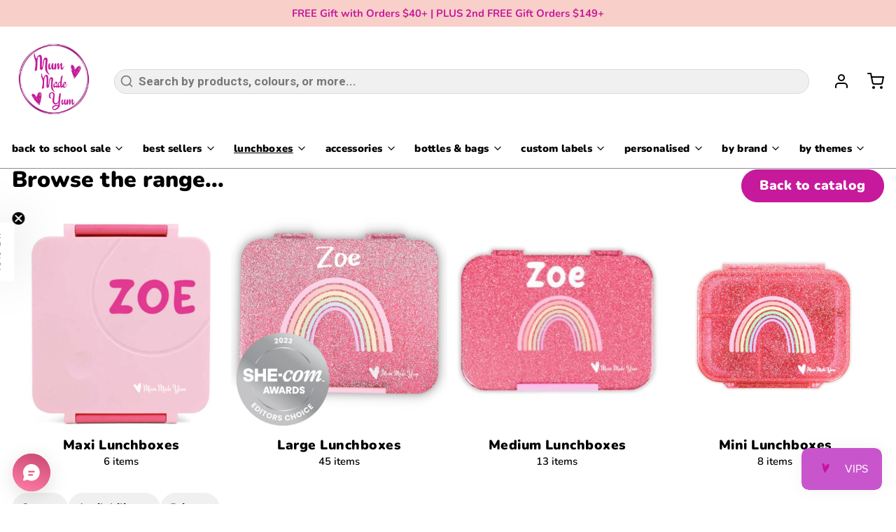

--- FILE ---
content_type: text/javascript;charset=utf-8
request_url: https://assets.cloudlift.app/api/assets/options.js?shop=mummadeyum.myshopify.com
body_size: 35650
content:
window.Cloudlift = window.Cloudlift || {};window.Cloudlift.options = { config: {"app":"options","shop":"mummadeyum.myshopify.com","url":"https://mummadeyum.com.au","api":"https://api.cloudlift.app","assets":"https://cdn.jsdelivr.net/gh/cloudlift-app/cdn@0.15.21","mode":"prod","currencyFormats":{"moneyFormat":"${{amount}}","moneyWithCurrencyFormat":"${{amount}} AUD"},"resources":["https://cdn.jsdelivr.net/gh/cloudlift-app/cdn@0.15.21/static/app-options.css","https://cdn.jsdelivr.net/gh/cloudlift-app/cdn@0.15.21/static/app-options.js"],"locale":"en","i18n":{"product.options.ai.generated.label":"Generated Images","product.options.text.align.right":"Text align right","product.options.discount.button":"Apply","product.options.discount.invalid":"Enter a valid discount code","product.options.library.button":"Select image","product.options.validity.dateMax":"Please enter a date before {max}","product.options.tabs.next":"Next","product.options.free":"FREE","product.options.ai.loading.generating":"Generating your image...","product.options.ai.removebg.button":"Remove Background","product.options.validity.upload.required":"Please upload a file","product.options.item.modal.title":"Update cart item?","product.options.item.modal.update":"Update","product.options.library.categories.button":"Show categories","product.options.tabs.previous":"Previous","product.options.validity.rangeOverflow":"Max allowed value {max}","product.options.file.link":"\uD83D\uDD17","product.options.ai.edit.placeholder":"Describe how to edit the image...","product.options.ai.update.button":"Update Image","product.options.bundle.hide":"Hide","product.options.text.style.bold":"Text bold","product.options.ai.edit.button":"Edit Image","product.options.validity.patternMismatch":"Please enter text to match: {pattern}","product.options.text.fontSize":"Text size","product.options.library.categories.label":"Categories","product.options.bundle.items":"items","product.options.ai.removebg.removed":"Background Removed","product.options.ai.button.generate":"Generate","product.options.validity.upload.max":"Maximum allowed file size is {max} MB","product.options.validity.rangeUnderflow":"Min allowed value {min}","product.options.text.style.italic":"Text italic","product.options.ai.prompt.placeholder":"Describe the image...","product.options.library.search.empty":"No results found","product.options.text.align.center":"Text center","product.options.ai.loading.editing":"Editing image...","product.options.discount.placeholder":"Discount code","product.options.ai.load_more":"Load More","product.options.validity.valueMissing":"Please enter a value","product.options.validity.tooLong":"Please enter less than {max} characters","product.options.ai.button.edit":"Edit Image","product.options.ai.edit.indicator":"Editing image","product.options.bundle.show":"Show","product.options.library.search.placeholder":"Search images","product.options.validity.selectMax":"Please select at most {max}","product.options.discount.valid":"Discount is applied at checkout","product.options.item.edit":"Edit ⚙️","product.options.item.modal.add":"Add new","product.options.validity.dateMin":"Please enter a date after {min}","product.options.library.images.button":"More images","product.options.validity.tooShort":"Please enter at least {min} characters","product.options.validity.selectMin":"Please select at least {min}","product.options.text.align.left":"Text align left"},"level":4,"version":"0.12.124","setup":true,"themeId":"132777836715","locationMode":0,"selector":"","previewLocationMode":0,"previewSelector":".md:sticky","previewImgParent":1,"previewImgParentSelector":"","previewSticky":true,"previewStickyMobile":"overlay","previewStickyMobileSize":25,"priceDraft":true,"priceDraftTitle":"","priceDraftShipping":false,"priceDraftTaxFree":false,"priceDraftRetention":3,"priceProductId":"7107014099115","priceProductHandle":"","priceVariantId":"41203420922027","priceVariantValue":0.01,"checkout":true,"checkoutConfig":{"debug":false,"update":false,"key":"2044212983","variantId":"41203420922027"},"currencyConvert":true,"autoFulfil":false,"priceWeight":false,"extensions":"","theme":{"cartItemPriceOptions":true,"productFormCapture":true,"cartItemEdit":false,"themeGallery":false,"productOptionsClear":true,"cartCount":true,"cartItem":true,"cartItemPrice":true,"cartItemPreview":true,"cartTotal":true,"productItemModal":true,"cartDiscount":true,"productPrice":true,"productPriceAll":false},"fonts":[{"name":"Script","files":{"regular":"https://storage.googleapis.com/cloudlift-app-cloud-prod-assets/mummadeyum/f_Roustel.ttf"},"type":2},{"name":"Hotdog","files":{"regular":"https://storage.googleapis.com/cloudlift-app-cloud-prod-assets/mummadeyum/f_Sunday_Hotdog.ttf"},"type":2},{"name":"Handwriting","files":{"regular":"https://storage.googleapis.com/cloudlift-app-cloud-prod-assets/mummadeyum/f_Luna.ttf"},"type":2},{"name":"Highway Stencil","files":{"regular":"https://storage.googleapis.com/cloudlift-app-cloud-prod-assets/mummadeyum/f_cherif.ttf"},"type":2},{"name":"low stencil","files":{"regular":"https://storage.googleapis.com/cloudlift-app-cloud-prod-assets/mummadeyum/f_AG-Stencil.ttf"},"type":2},{"name":"Cake","files":{"regular":"https://storage.googleapis.com/cloudlift-app-cloud-prod-assets/mummadeyum/f_Cakecafe.ttf"},"type":2},{"name":"Moon Stencil","files":{"regular":"https://storage.googleapis.com/cloudlift-app-cloud-prod-assets/mummadeyum/f_akbaal.ttf"},"type":2},{"name":"Huglove","files":{"regular":"https://storage.googleapis.com/cloudlift-app-cloud-prod-assets/mummadeyum/f_Huglove.ttf"},"type":2},{"name":"Plain","files":{"regular":"https://storage.googleapis.com/cloudlift-app-cloud-prod-assets/mummadeyum/f_Gratise.ttf"},"type":2},{"name":"Clean Stencil","files":{"regular":"https://storage.googleapis.com/cloudlift-app-cloud-prod-assets/mummadeyum/f_Cleanwork.ttf"},"type":2},{"name":"Juicy","files":{"regular":"https://storage.googleapis.com/cloudlift-app-cloud-prod-assets/mummadeyum/f_Sunday_Grapes.ttf"},"type":2},{"name":"Bold","files":{"regular":"https://storage.googleapis.com/cloudlift-app-cloud-prod-assets/mummadeyum/f_Sprinkle-Regular.ttf"},"type":2},{"name":"Sugar","files":{"regular":"https://storage.googleapis.com/cloudlift-app-cloud-prod-assets/mummadeyum/f_Nice_Sugar.ttf"},"type":2},{"name":"Funky","files":{"regular":"https://storage.googleapis.com/cloudlift-app-cloud-prod-assets/mummadeyum/f_Super_Funky.ttf"},"type":2},{"name":"CAPS","files":{"regular":"https://storage.googleapis.com/cloudlift-app-cloud-prod-assets/mummadeyum/f_TrashHand.TTF"},"type":2},{"name":"Regular Stencil","files":{"regular":"https://storage.googleapis.com/cloudlift-app-cloud-prod-assets/mummadeyum/f_Stencilia-A.ttf"},"type":2}],"configs":[{"uuid":"clxkilzizizd","template":"mask_shapes","styles":{"label-color":"#555","input-color-selected":"#374151","option-font-size":"16px","input-background-color-selected":"#fff","input-background-color":"#fff","label-font-size":"18px","input-text-color":"#374151","input-border-color":"#d1d5db","font-family":"-apple-system, BlinkMacSystemFont, 'Segoe UI', Roboto,\nHelvetica, Arial, sans-serif, 'Apple Color Emoji', 'Segoe UI Emoji',\n'Segoe UI Symbol'","input-color":"#374151","info-icon-color":"#333","option-border-radius":"6px","input-border-color-focus":"#374151"},"theme":"default","css":"#clxkilzizizd .cl-po--wrapper{font-family:-apple-system,BlinkMacSystemFont,'Segoe UI',Roboto,Helvetica,Arial,sans-serif,'Apple Color Emoji','Segoe UI Emoji','Segoe UI Symbol'}#clxkilzizizd .cl-po--label{color:#555;font-size:18px;margin-bottom:5px}#clxkilzizizd .cl-po--info{width:18px;height:18px;background-color:#333}#clxkilzizizd .cl-po--help{color:#637381;font-size:14px}#clxkilzizizd .cl-po--option{color:#374151;margin-bottom:20px;font-size:16px}#clxkilzizizd .cl-po--input{color:#374151;background-color:#fff;font-size:16px;border-width:1px;border-color:#d1d5db;border-radius:6px;box-shadow:rgba(0,0,0,0) 0 0 0 0,rgba(0,0,0,0) 0 0 0 0,rgba(0,0,0,0.05) 0 1px 2px 0}#clxkilzizizd .cl-po--input:focus{outline:2px solid transparent;outline-offset:2px;box-shadow:#fff 0 0 0 0,#374151 0 0 0 1px,rgba(0,0,0,0.05) 0 1px 2px 0;border-color:#374151}#clxkilzizizd .cl-po--swatch{background-color:#fff;border-width:1px;border-color:#d1d5db;border-radius:6px;box-shadow:rgba(0,0,0,0) 0 0 0 0,rgba(0,0,0,0) 0 0 0 0,rgba(0,0,0,0.05) 0 1px 2px 0}#clxkilzizizd .cl-po--input:checked+.cl-po--swatch-button{background-color:#fff;color:#374151}#clxkilzizizd input[type=radio]:checked+.cl-po--swatch{outline:2px solid transparent;outline-offset:2px;box-shadow:#fff 0 0 0 0,#374151 0 0 0 1px,rgba(0,0,0,0.05) 0 1px 2px 0;border-color:#374151}#clxkilzizizd input[type=checkbox]:checked.cl-po--input,#clxkilzizizd input[type=radio]:checked.cl-po--input{border-color:transparent;background-color:#374151}#clxkilzizizd .cl-po--option .choices__inner{color:#374151;background-color:#fff;border-width:1px;border-color:#d1d5db;border-radius:6px;box-shadow:rgba(0,0,0,0) 0 0 0 0,rgba(0,0,0,0) 0 0 0 0,rgba(0,0,0,0.05) 0 1px 2px 0}#clxkilzizizd .cl-po--option .choices.is-focused:not(.is-open) .choices__inner{outline:2px solid transparent;outline-offset:2px;box-shadow:#fff 0 0 0 0,#374151 0 0 0 1px,rgba(0,0,0,0.05) 0 1px 2px 0;border-color:#374151}#clxkilzizizd .cl-po--text-editor,#clxkilzizizd .cl-po--collapse.cl-po--edit{--text-editor-color:#374151}#clxkilzizizd .cl-po--text-editor .cl-po--swatch-button.selected{outline:2px solid transparent;outline-offset:2px;box-shadow:#fff 0 0 0 0,#374151 0 0 0 1px,rgba(0,0,0,0.05) 0 1px 2px 0;border-color:#374151;background-color:#fff;--text-editor-color:#374151}#clxkilzizizd .cl-po--collapse.cl-po--edit{border-left:1px solid #d1d5db;border-right:1px solid #d1d5db;border-bottom-color:#d1d5db}#clxkilzizizd .cl-po--collapse.cl-po--edit .cl-po--edit-label{color:#637381}#clxkilzizizd .cl-po--collapse.cl-po--edit:not(.cl-po--open){border-bottom:1px solid #d1d5db;border-bottom-left-radius:6px;border-bottom-right-radius:6px}#clxkilzizizd .cl-po--invalid{border-color:#c44e47}#clxkilzizizd .cl-po--errors{margin-top:10px}#clxkilzizizd .cl-po--error{font-size:16px;font-family:-apple-system,BlinkMacSystemFont,'Segoe UI',Roboto,Helvetica,Arial,sans-serif,'Apple Color Emoji','Segoe UI Emoji','Segoe UI Symbol';color:#fff;background-color:#c44e47;border-color:#b7423b;border-radius:6px}#clxkilzizizd .cl-po--collapse{color:#555;font-size:18px}#clxkilzizizd .cl-po--collapse:before{width:22px;height:22px}#clxkilzizizd .cl-po--panel{border-width:1px;border-color:#d1d5db;border-bottom-left-radius:6px;border-bottom-right-radius:6px;box-shadow:rgba(0,0,0,0) 0 0 0 0,rgba(0,0,0,0) 0 0 0 0,rgba(0,0,0,0.05) 0 1px 2px 0}","variantOption":false,"variantOptions":[],"options":[{"name":"upload","type":"upload","label":"Upload","value":"","required":true,"conditions":[],"params":{"button":"","help":"","validationMsg":"","pattern":"","placeholder":"","info":""}},{"name":"shape","type":"button-swatch","label":"Shape","value":"circle","required":true,"conditions":[],"params":{"help":"<b>Circle:</b> basic shape<br>\n<b>Star:</b> custom svg path<br>\n<b>Heart:</b> custom svg path<br>\n<b>Overlay:</b> png overlay with transparency<br>","validationMsg":"","pattern":"","labelPriceText":false,"valuePriceText":true,"placeholder":"","info":"Select a shape to crop the upload to"},"values":[{"value":"circle","text":"Circle"},{"value":"star","text":"Star"},{"value":"heart","text":"Heart"},{"value":"overlay","text":"Overlay"}]}],"targetMode":0,"conditionMode":1,"product":{"id":"8267606524075","title":"Live Product Options Mask shapes","handle":"live-product-options-mask-shapes","type":"product","quantity":1},"conditions":[],"preview":true,"previewConfig":{"name":"Main","position":1,"export":true,"exportConfig":{"original":false,"originalProperty":"_original","thumbnail":true,"thumbnailProperty":"_preview","thumbnailWidth":500,"thumbnailHeight":500,"crop":false,"cropConfig":{"valid":false}},"width":1000,"height":1000,"layers":[{"name":"product","type":"product","conditions":[{"data":"options","field":"upload","operator":"empty","value":""}],"params":{"excludeThumbnail":false,"interactive":false,"autoScaleRatio":true,"interactiveBox":false,"excludeOriginal":false,"autoCenterV":true,"autoScaleOverlay":false,"autoScale":true,"scaleX":1,"scaleY":1,"refRect":false,"autoScaleMax":true,"x":0,"variant":false,"autoCenterH":true,"y":0,"autoPos":true,"autoRotate":false}},{"name":"layer_upload","type":"upload","conditions":[],"params":{"excludeThumbnail":false,"canvasRotate":false,"interactive":false,"autoScaleRatio":true,"interactiveBox":false,"excludeOriginal":false,"autoCenterV":true,"autoScaleOverlay":true,"autoScale":true,"scaleX":1,"scaleY":1,"refRect":false,"autoScaleMax":true,"x":0,"autoCenterH":true,"y":0,"autoPos":true,"autoRotate":false,"option":"upload"}},{"name":"layer_mask_circle","type":"mask","conditions":[{"data":"options","field":"shape","operator":"equals","value":"circle"}],"params":{"excludeThumbnail":false,"canvas":true,"shape":"circle","interactive":false,"autoScaleRatio":true,"interactiveBox":false,"excludeOriginal":false,"autoCenterV":true,"autoScaleOverlay":false,"autoScale":true,"scaleX":1,"scaleY":1,"refRect":false,"autoScaleMax":true,"x":0,"autoCenterH":true,"y":0,"maskLayers":[],"autoPos":true,"autoRotate":false}},{"name":"layer_mask_star","type":"mask","conditions":[{"data":"options","field":"shape","operator":"equals","value":"star"}],"params":{"excludeThumbnail":false,"canvas":true,"shape":"svg","interactive":false,"autoScaleRatio":true,"interactiveBox":false,"excludeOriginal":false,"url":"https://storage.googleapis.com/cloudlift-app-cloud-prod-assets/cl-templates/mask_shapes/mask_star.svg","autoCenterV":true,"autoScaleOverlay":false,"autoScale":true,"scaleX":1,"scaleY":1,"refRect":false,"autoScaleMax":true,"x":0,"autoCenterH":true,"y":0,"maskLayers":[],"autoPos":true,"autoRotate":false}},{"name":"layer_mask_heart","type":"mask","conditions":[{"data":"options","field":"shape","operator":"equals","value":"heart"}],"params":{"excludeThumbnail":false,"canvas":true,"shape":"svg","interactive":false,"autoScaleRatio":true,"interactiveBox":false,"excludeOriginal":false,"url":"https://storage.googleapis.com/cloudlift-app-cloud-prod-assets/cl-templates/mask_shapes/mask_heart.svg","autoCenterV":true,"autoScaleOverlay":false,"autoScale":true,"scaleX":1,"scaleY":1,"refRect":false,"autoScaleMax":true,"x":0,"autoCenterH":true,"y":0,"maskLayers":[],"autoPos":true,"autoRotate":false}},{"name":"layer_mask_overlay","type":"overlay","conditions":[{"data":"options","field":"shape","operator":"equals","value":"overlay"}],"params":{"excludeThumbnail":false,"interactive":false,"autoScaleRatio":true,"interactiveBox":false,"excludeOriginal":false,"url":"https://storage.googleapis.com/cloudlift-app-cloud-prod-assets/cl-templates/mask_shapes/mask_overlay.png","autoCenterV":true,"autoScaleOverlay":false,"autoScale":true,"scaleX":1,"scaleY":1,"refRect":false,"autoScaleMax":true,"x":0,"autoCenterH":true,"y":0,"autoPos":true,"autoRotate":false}}],"gallery":false,"galleryConfig":{"exclude":[],"excludeVariants":false,"hideThumbnails":false,"hideThumbnailsMobile":false,"pagination":false,"paginationMobile":false,"arrows":false,"previewActive":false,"loader":false,"layout":"bottom"},"views":[]}},{"uuid":"clilmu5wybpe","template":"tshirt_interactive","styles":{"label-color":"#555","input-color-selected":"#374151","option-font-size":"16px","input-background-color-selected":"#fff","input-background-color":"#fff","label-font-size":"18px","input-text-color":"#374151","input-border-color":"#d1d5db","font-family":"-apple-system, BlinkMacSystemFont, 'Segoe UI', Roboto,\nHelvetica, Arial, sans-serif, 'Apple Color Emoji', 'Segoe UI Emoji',\n'Segoe UI Symbol'","input-color":"#374151","option-margin":"20px","label-margin":"5px","info-icon-color":"#333","option-border-radius":"6px","input-border-color-focus":"#374151"},"theme":"default","css":"#clilmu5wybpe .cl-po--wrapper{font-family:-apple-system,BlinkMacSystemFont,'Segoe UI',Roboto,Helvetica,Arial,sans-serif,'Apple Color Emoji','Segoe UI Emoji','Segoe UI Symbol'}#clilmu5wybpe .cl-po--label{color:#555;font-size:18px;margin-bottom:5px}#clilmu5wybpe .cl-po--info{width:18px;height:18px;background-color:#333}#clilmu5wybpe .cl-po--help{color:#637381;font-size:14px}#clilmu5wybpe .cl-po--option{color:#374151;margin-bottom:20px;font-size:16px}#clilmu5wybpe .cl-po--input{color:#374151;background-color:#fff;font-size:16px;border-width:1px;border-color:#d1d5db;border-radius:6px;box-shadow:rgba(0,0,0,0) 0 0 0 0,rgba(0,0,0,0) 0 0 0 0,rgba(0,0,0,0.05) 0 1px 2px 0}#clilmu5wybpe .cl-po--input:focus{outline:2px solid transparent;outline-offset:2px;box-shadow:#fff 0 0 0 0,#374151 0 0 0 1px,rgba(0,0,0,0.05) 0 1px 2px 0;border-color:#374151}#clilmu5wybpe .cl-po--input.cl-po--invalid:focus{box-shadow:#fff 0 0 0 0,#c44e47 0 0 0 1px,rgba(0,0,0,0.05) 0 1px 2px 0;border-color:#c44e47}#clilmu5wybpe .cl-po--swatch{background-color:#fff;border-width:1px;border-color:#d1d5db;border-radius:6px;box-shadow:rgba(0,0,0,0) 0 0 0 0,rgba(0,0,0,0) 0 0 0 0,rgba(0,0,0,0.05) 0 1px 2px 0}#clilmu5wybpe .cl-po--input:checked+.cl-po--swatch-button{background-color:#fff;color:#374151}#clilmu5wybpe input[type=radio]:checked+.cl-po--swatch,#clilmu5wybpe input[type=checkbox]:checked+.cl-po--swatch{outline:2px solid transparent;outline-offset:2px;box-shadow:#fff 0 0 0 0,#374151 0 0 0 1px,rgba(0,0,0,0.05) 0 1px 2px 0;border-color:#374151}#clilmu5wybpe input[type=checkbox]:checked.cl-po--input,#clilmu5wybpe input[type=radio]:checked.cl-po--input{border-color:transparent;background-color:#374151}#clilmu5wybpe .cl-po--option .choices__inner{color:#374151;background-color:#fff;border-width:1px;border-color:#d1d5db;border-radius:6px;box-shadow:rgba(0,0,0,0) 0 0 0 0,rgba(0,0,0,0) 0 0 0 0,rgba(0,0,0,0.05) 0 1px 2px 0}#clilmu5wybpe .cl-po--option .choices.is-focused:not(.is-open) .choices__inner{outline:2px solid transparent;outline-offset:2px;box-shadow:#fff 0 0 0 0,#374151 0 0 0 1px,rgba(0,0,0,0.05) 0 1px 2px 0;border-color:#374151}#clilmu5wybpe .cl-po--option .choices__list--multiple .choices__item{color:#374151;background-color:#fff;border-radius:6px;border:1px solid #d1d5db}#clilmu5wybpe .cl-po--option .choices__list--multiple .choices__item.is-highlighted{color:#374151;background-color:#fff;border:1px solid #374151}#clilmu5wybpe .cl-po--option .choices[data-type*=select-multiple] .choices__button{color:#374151;border-left:1px solid #d1d5db}#clilmu5wybpe .cl-po--text-editor,#clilmu5wybpe .cl-po--collapse.cl-po--edit{--text-editor-color:#374151}#clilmu5wybpe .cl-po--text-editor .cl-po--swatch-button.selected{outline:2px solid transparent;outline-offset:2px;box-shadow:#fff 0 0 0 0,#374151 0 0 0 1px,rgba(0,0,0,0.05) 0 1px 2px 0;border-color:#374151;background-color:#fff;--text-editor-color:#374151}#clilmu5wybpe .cl-po--collapse.cl-po--edit{border-left:1px solid #d1d5db;border-right:1px solid #d1d5db;border-bottom-color:#d1d5db}#clilmu5wybpe .cl-po--collapse.cl-po--edit .cl-po--edit-label{color:#637381}#clilmu5wybpe .cl-po--collapse.cl-po--edit:not(.cl-po--open){border-bottom:1px solid #d1d5db;border-bottom-left-radius:6px;border-bottom-right-radius:6px}#clilmu5wybpe .cl-po--invalid{border-color:#c44e47}#clilmu5wybpe .cl-po--errors{margin-top:10px}#clilmu5wybpe .cl-po--error{font-size:16px;font-family:-apple-system,BlinkMacSystemFont,'Segoe UI',Roboto,Helvetica,Arial,sans-serif,'Apple Color Emoji','Segoe UI Emoji','Segoe UI Symbol';color:#fff;background-color:#c44e47;border-color:#b7423b;border-radius:6px}#clilmu5wybpe .cl-po--collapse{color:#555;font-size:18px}#clilmu5wybpe .cl-po--collapse:before{width:22px;height:22px}#clilmu5wybpe .cl-po--panel{border-width:1px;border-color:#d1d5db;border-bottom-left-radius:6px;border-bottom-right-radius:6px;box-shadow:rgba(0,0,0,0) 0 0 0 0,rgba(0,0,0,0) 0 0 0 0,rgba(0,0,0,0.05) 0 1px 2px 0}","variantOption":false,"variantOptions":[],"options":[{"name":"Style","type":"select","label":"Style","value":"","required":true,"conditions":[],"params":{"imgTooltip":false,"textValueSelect":"Choose your label style","grow":false,"validationMsg":"","textClean":"","autocomplete":"","priceTextClean":"","pattern":"","labelPriceText":false,"toggle":false,"valuePriceText":true,"groupDelimiter":"","help":"","imgText":false,"priceTemplate":"","labelValueText":false,"exclude":false,"placeholder":"","info":"","multiSelect":false},"values":[{"value":"Style 1","text":""},{"value":"Style 2","text":""},{"value":"Style 3","text":""},{"value":"Style 4","text":""},{"value":"Style 5","text":""},{"value":"Style 6","text":""},{"value":"Style 7","text":""},{"value":"Style 8","text":""},{"value":"Style 9","text":""}]},{"name":"Text","type":"text","label":"Text","value":"","required":false,"conditions":[],"params":{"help":"","validationMsg":"","priceTemplate":"","max":25,"textClean":"","autocomplete":"","priceTextClean":"","pattern":"","labelPriceText":false,"placeholder":"Example: \"From the Jones Family\"","info":""}},{"name":"upload","type":"upload","label":"Upload image:","value":"","required":false,"conditions":[],"params":{"button":"","help":"","dimensionRatio":false,"dimensionUpdate":false,"placeholder":"","dimensionCrop":false,"info":"Upload your image."}}],"targetMode":0,"conditionMode":1,"product":{"id":"8569873793195","title":"Custom Christmas Gift Labels","handle":"custom-christmas-gift-labels","type":"product","quantity":1},"conditions":[],"preview":false,"previewConfig":{"name":"Main","position":1,"export":true,"exportConfig":{"original":false,"originalProperty":"_original","thumbnail":true,"thumbnailProperty":"_preview","thumbnailWidth":500,"thumbnailHeight":500,"crop":false,"cropConfig":{"valid":false}},"width":1500,"height":1500,"layers":[{"name":"product","type":"product","conditions":[],"params":{"excludeThumbnail":false,"rotatable":false,"resizable":false,"interactive":false,"autoScaleRatio":true,"interactiveBox":false,"excludeOriginal":false,"imgPos":null,"autoCenterV":true,"autoScaleOverlay":false,"autoScale":true,"scaleX":1.0,"interactiveColor":"","scaleY":1.0,"refRect":false,"autoScaleMax":true,"x":0,"variant":false,"autoCenterH":true,"y":0,"autoPos":true,"autoRotate":false}},{"name":"Background Colour","type":"overlay_values","conditions":[],"params":{"excludeThumbnail":false,"color":"","variantOption":false,"interactive":false,"autoCenterV":true,"autoScale":true,"refX":100,"scaleX":1.0,"interactiveColor":"","scaleY":1.0,"refY":100,"refWidth":100.0,"autoCenterH":true,"autoPos":false,"autoRotate":false,"rotatable":false,"resizable":false,"autoScaleRatio":true,"interactiveBox":false,"excludeOriginal":false,"autoScaleOverlay":false,"refRect":true,"refHeight":100.0,"autoScaleMax":true,"x":100,"y":100,"optionColor":"Background"},"layers":[]},{"name":"layer_text","type":"text","conditions":[],"params":{"excludeThumbnail":false,"fontSizeStep":5,"interactive":false,"autoScale":true,"refX":1075,"scaleX":1.0,"interactiveColor":"#ffffff","scaleY":1.0,"refY":517,"fontFamily":"Roboto","text":"Text","textShadow":false,"fontWeight":"normal","rotatable":false,"textBox":false,"textStroke":false,"textAlign":"left","autoScaleRatio":true,"fontStyle":"normal","excludeOriginal":false,"refRect":true,"refHeight":145.0,"fontSize":100,"optionFont":"Font","option":"Text","color":"#ffffff","textStrokeColor":"","textShadowColor":"","autoCenterV":true,"refWidth":303.0,"autoCenterH":true,"textPath":false,"autoPos":true,"autoRotate":false,"editor":{"font":false,"size":false,"align":false,"color":false,"style":false},"resizable":false,"letterSpacing":0.0,"textPattern":false,"interactiveBox":true,"textEditor":false,"autoScaleOverlay":false,"refAngle":0,"autoScaleMax":false,"x":0,"y":0,"lineHeight":1.1,"collapseLabel":"","textVertical":false,"fontSizeFactor":2,"collapse":false}},{"name":"layer_upload","type":"upload","conditions":[],"params":{"excludeThumbnail":false,"interactive":false,"autoCenterV":true,"autoScale":true,"cropLabel":"","refX":923,"scaleX":1.0,"interactiveColor":"#ffffff","scaleY":1.0,"refY":653,"refWidth":554.0,"removeBgKey":"","autoCenterH":true,"autoPos":true,"autoRotate":false,"rotatable":false,"canvasRotate":false,"resizable":true,"autoScaleRatio":true,"interactiveBox":true,"excludeOriginal":false,"autoScaleOverlay":false,"refAngle":0,"refRect":true,"refHeight":497.0,"autoScaleMax":true,"x":0,"y":0,"crop":false,"option":"upload"}}],"gallery":true,"galleryConfig":{"exclude":[],"excludeVariants":false,"hideThumbnails":false,"hideThumbnailsMobile":false,"pagination":false,"paginationMobile":false,"arrows":false,"previewActive":false,"loader":false,"layout":"bottom"},"views":[]}},{"uuid":"clp2td36gae2","template":"tshirt_interactive","styles":{"label-color":"#555","input-color-selected":"#374151","option-font-size":"16px","input-background-color-selected":"#fff","input-background-color":"#fff","label-font-size":"18px","input-text-color":"#374151","input-border-color":"#d1d5db","font-family":"-apple-system, BlinkMacSystemFont, 'Segoe UI', Roboto,\nHelvetica, Arial, sans-serif, 'Apple Color Emoji', 'Segoe UI Emoji',\n'Segoe UI Symbol'","input-color":"#374151","option-margin":"20px","label-margin":"5px","info-icon-color":"#333","option-border-radius":"6px","input-border-color-focus":"#374151"},"theme":"default","css":"#clp2td36gae2 .cl-po--wrapper{font-family:-apple-system,BlinkMacSystemFont,'Segoe UI',Roboto,Helvetica,Arial,sans-serif,'Apple Color Emoji','Segoe UI Emoji','Segoe UI Symbol'}#clp2td36gae2 .cl-po--label{color:#555;font-size:18px;margin-bottom:5px}#clp2td36gae2 .cl-po--info{width:18px;height:18px;background-color:#333}#clp2td36gae2 .cl-po--help{color:#637381;font-size:14px}#clp2td36gae2 .cl-po--option{color:#374151;margin-bottom:20px;font-size:16px}#clp2td36gae2 .cl-po--input{color:#374151;background-color:#fff;font-size:16px;border-width:1px;border-color:#d1d5db;border-radius:6px;box-shadow:rgba(0,0,0,0) 0 0 0 0,rgba(0,0,0,0) 0 0 0 0,rgba(0,0,0,0.05) 0 1px 2px 0}#clp2td36gae2 .cl-po--input:focus{outline:2px solid transparent;outline-offset:2px;box-shadow:#fff 0 0 0 0,#374151 0 0 0 1px,rgba(0,0,0,0.05) 0 1px 2px 0;border-color:#374151}#clp2td36gae2 .cl-po--input.cl-po--invalid:focus{box-shadow:#fff 0 0 0 0,#c44e47 0 0 0 1px,rgba(0,0,0,0.05) 0 1px 2px 0;border-color:#c44e47}#clp2td36gae2 .cl-po--swatch{background-color:#fff;border-width:1px;border-color:#d1d5db;border-radius:6px;box-shadow:rgba(0,0,0,0) 0 0 0 0,rgba(0,0,0,0) 0 0 0 0,rgba(0,0,0,0.05) 0 1px 2px 0}#clp2td36gae2 .cl-po--input:checked+.cl-po--swatch-button{background-color:#fff;color:#374151}#clp2td36gae2 input[type=radio]:checked+.cl-po--swatch,#clp2td36gae2 input[type=checkbox]:checked+.cl-po--swatch{outline:2px solid transparent;outline-offset:2px;box-shadow:#fff 0 0 0 0,#374151 0 0 0 1px,rgba(0,0,0,0.05) 0 1px 2px 0;border-color:#374151}#clp2td36gae2 input[type=checkbox]:checked.cl-po--input,#clp2td36gae2 input[type=radio]:checked.cl-po--input{border-color:transparent;background-color:#374151}#clp2td36gae2 .cl-po--option .choices__inner{color:#374151;background-color:#fff;border-width:1px;border-color:#d1d5db;border-radius:6px;box-shadow:rgba(0,0,0,0) 0 0 0 0,rgba(0,0,0,0) 0 0 0 0,rgba(0,0,0,0.05) 0 1px 2px 0}#clp2td36gae2 .cl-po--option .choices.is-focused:not(.is-open) .choices__inner{outline:2px solid transparent;outline-offset:2px;box-shadow:#fff 0 0 0 0,#374151 0 0 0 1px,rgba(0,0,0,0.05) 0 1px 2px 0;border-color:#374151}#clp2td36gae2 .cl-po--option .choices__list--multiple .choices__item{color:#374151;background-color:#fff;border-radius:6px;border:1px solid #d1d5db}#clp2td36gae2 .cl-po--option .choices__list--multiple .choices__item.is-highlighted{color:#374151;background-color:#fff;border:1px solid #374151}#clp2td36gae2 .cl-po--option .choices[data-type*=select-multiple] .choices__button{color:#374151;border-left:1px solid #d1d5db}#clp2td36gae2 .cl-po--text-editor,#clp2td36gae2 .cl-po--collapse.cl-po--edit{--text-editor-color:#374151}#clp2td36gae2 .cl-po--text-editor .cl-po--swatch-button.selected{outline:2px solid transparent;outline-offset:2px;box-shadow:#fff 0 0 0 0,#374151 0 0 0 1px,rgba(0,0,0,0.05) 0 1px 2px 0;border-color:#374151;background-color:#fff;--text-editor-color:#374151}#clp2td36gae2 .cl-po--collapse.cl-po--edit{border-left:1px solid #d1d5db;border-right:1px solid #d1d5db;border-bottom-color:#d1d5db}#clp2td36gae2 .cl-po--collapse.cl-po--edit .cl-po--edit-label{color:#637381}#clp2td36gae2 .cl-po--collapse.cl-po--edit:not(.cl-po--open){border-bottom:1px solid #d1d5db;border-bottom-left-radius:6px;border-bottom-right-radius:6px}#clp2td36gae2 .cl-po--invalid{border-color:#c44e47}#clp2td36gae2 .cl-po--errors{margin-top:10px}#clp2td36gae2 .cl-po--error{font-size:16px;font-family:-apple-system,BlinkMacSystemFont,'Segoe UI',Roboto,Helvetica,Arial,sans-serif,'Apple Color Emoji','Segoe UI Emoji','Segoe UI Symbol';color:#fff;background-color:#c44e47;border-color:#b7423b;border-radius:6px}#clp2td36gae2 .cl-po--collapse{color:#555;font-size:18px}#clp2td36gae2 .cl-po--collapse:before{width:22px;height:22px}#clp2td36gae2 .cl-po--panel{border-width:1px;border-color:#d1d5db;border-bottom-left-radius:6px;border-bottom-right-radius:6px;box-shadow:rgba(0,0,0,0) 0 0 0 0,rgba(0,0,0,0) 0 0 0 0,rgba(0,0,0,0.05) 0 1px 2px 0}","variantOption":false,"variantOptions":[],"options":[{"name":"Label Size","type":"dropdown","label":"Label Size","value":"","required":true,"conditions":[],"params":{"textValueSelect":"","validationMsg":"","textClean":"","autocomplete":"","textHelp":"<b>{used}/{max}</b> only {left} left","priceTextClean":"","pattern":"","labelPriceText":false,"valuePriceText":true,"textUsage":false,"groupDelimiter":"","help":"","textSearchValues":"","priceTemplate":"","searchValues":false,"labelValueText":false,"exclude":false,"placeholder":"","info":""},"values":[{"value":"3cm - 26 labels    ","text":"3cm - 26 labels    "},{"value":"4cm - 22 labels","text":"4cm - 22 labels"},{"value":"5cm - 18 labels","text":"5cm - 18 labels"},{"value":"6cm - 12 labels","text":"6cm - 12 labels"},{"value":"7cm - 8 labels","text":"7cm - 8 labels"}]},{"name":"Text","type":"text","label":"Text","value":"","required":false,"conditions":[],"params":{"help":"","validationMsg":"","priceTemplate":"","max":18,"textClean":"","autocomplete":"","priceTextClean":"","pattern":"","labelPriceText":false,"placeholder":"Example: \"Zoe's 8th Birthday\"","info":""}},{"name":"Font","type":"font","label":"Font","value":"Hotdog","required":false,"conditions":[],"params":{"validationMsg":"","textClean":"","autocomplete":"","priceTextClean":"","pattern":"","fontSortAlpha":false,"labelPriceText":false,"fontSwatch":false,"help":"","priceTemplate":"","fontFamilies":["Hotdog","low stencil","Cake","Huglove","Plain","Juicy","Sugar","Funky"],"placeholder":"","info":""}},{"name":"Background","type":"color-img-swatch","label":"Background","value":"","required":true,"conditions":[],"params":{"imgTooltip":false,"grow":false,"validationMsg":"","textClean":"","autocomplete":"","priceTextClean":"","pattern":"","labelPriceText":false,"toggle":false,"valuePriceText":true,"help":"","imgText":false,"priceTemplate":"","labelValueText":false,"exclude":false,"placeholder":"","info":"","multiSelect":false},"values":[{"value":"Rainbow","text":"Rainbow","img":"https://cdn.shopify.com/s/files/1/0599/6976/5547/files/a_3Phf_Rainbow_20Background_20-_20Party_20circle_20labels.png","color":""},{"value":"Blue","text":"Blue","img":"https://cdn.shopify.com/s/files/1/0599/6976/5547/files/a_bTpV_Blue_20Background_20-_20Party_20circle_20labels.png"},{"value":"Pink","text":"Pink","img":"https://cdn.shopify.com/s/files/1/0599/6976/5547/files/a_pwxD_Pink_20Background_20-_20Party_20circle_20labels.png"},{"value":"Squiggles","text":"Squiggles","img":"https://cdn.shopify.com/s/files/1/0599/6976/5547/files/a_gaKJ_Swiggles_20Background_20-_20Party_20circle_20labels.png"},{"value":"Dots","text":"Dots","img":"https://cdn.shopify.com/s/files/1/0599/6976/5547/files/a_u4H4_Dots_20Background_20-_20Party_20circle_20labels.png"},{"value":"Streamers","text":"Streamers","img":"https://cdn.shopify.com/s/files/1/0599/6976/5547/files/a_Fgrf_Streamers_20Background_20-_20Party_20circle_20labels.png"},{"value":"Plain","text":"Plain","color":""}]},{"name":"upload","type":"upload","label":"Upload image:","value":"","required":true,"conditions":[],"params":{"button":"","help":"","dimensionRatio":false,"dimensionUpdate":false,"placeholder":"","dimensionCrop":false,"info":"Upload your image. Please include face & shoulders. High Resolution images recommended"}}],"targetMode":0,"conditionMode":1,"product":{"id":"8266782998699","title":"Custom Birthday Party Labels","handle":"custom-birthday-party-labels","type":"product","quantity":1},"conditions":[],"preview":true,"previewConfig":{"name":"Main","position":1,"export":true,"exportConfig":{"original":false,"originalProperty":"_original","thumbnail":true,"thumbnailProperty":"_preview","thumbnailWidth":500,"thumbnailHeight":500,"crop":false,"cropConfig":{"valid":false}},"width":1500,"height":1500,"layers":[{"name":"product","type":"product","conditions":[],"params":{"excludeThumbnail":false,"rotatable":false,"resizable":false,"interactive":false,"autoScaleRatio":true,"interactiveBox":false,"excludeOriginal":false,"imgPos":null,"autoCenterV":true,"autoScaleOverlay":false,"autoScale":true,"scaleX":1.0,"interactiveColor":"","scaleY":1.0,"refRect":false,"autoScaleMax":true,"x":0,"variant":false,"autoCenterH":true,"y":0,"autoPos":true,"autoRotate":false}},{"name":"Background Colour","type":"overlay_values","conditions":[],"params":{"excludeThumbnail":false,"color":"","variantOption":false,"interactive":false,"autoCenterV":true,"autoScale":true,"refX":100,"scaleX":1.0,"interactiveColor":"","scaleY":1.0,"refY":100,"refWidth":100.0,"autoCenterH":true,"autoPos":false,"autoRotate":false,"rotatable":false,"resizable":false,"autoScaleRatio":true,"interactiveBox":false,"excludeOriginal":false,"autoScaleOverlay":false,"refRect":true,"refHeight":100.0,"autoScaleMax":true,"x":100,"y":100,"optionColor":"Background"},"layers":[]},{"name":"layer_text","type":"text","conditions":[],"params":{"excludeThumbnail":false,"fontSizeStep":5,"interactive":false,"autoScale":true,"refX":1075,"scaleX":1.0,"interactiveColor":"#ffffff","scaleY":1.0,"refY":517,"fontFamily":"Roboto","text":"Text","textShadow":false,"fontWeight":"normal","rotatable":false,"textBox":false,"textStroke":false,"textAlign":"left","autoScaleRatio":true,"fontStyle":"normal","excludeOriginal":false,"refRect":true,"refHeight":145.0,"fontSize":100,"optionFont":"Font","option":"Text","color":"#ffffff","textStrokeColor":"","textShadowColor":"","autoCenterV":true,"refWidth":303.0,"autoCenterH":true,"textPath":false,"autoPos":true,"autoRotate":false,"editor":{"font":false,"size":false,"align":false,"color":false,"style":false},"resizable":false,"letterSpacing":0.0,"textPattern":false,"interactiveBox":true,"textEditor":false,"autoScaleOverlay":false,"refAngle":0,"autoScaleMax":false,"x":0,"y":0,"lineHeight":1.1,"collapseLabel":"","textVertical":false,"fontSizeFactor":2,"collapse":false}},{"name":"layer_upload","type":"upload","conditions":[],"params":{"excludeThumbnail":false,"interactive":false,"autoCenterV":true,"autoScale":true,"cropLabel":"","refX":923,"scaleX":1.0,"interactiveColor":"#ffffff","scaleY":1.0,"refY":653,"refWidth":554.0,"removeBgKey":"","autoCenterH":true,"autoPos":true,"autoRotate":false,"rotatable":false,"canvasRotate":false,"resizable":true,"autoScaleRatio":true,"interactiveBox":true,"excludeOriginal":false,"autoScaleOverlay":false,"refAngle":0,"refRect":true,"refHeight":497.0,"autoScaleMax":true,"x":0,"y":0,"crop":false,"option":"upload"}}],"gallery":true,"galleryConfig":{"exclude":[],"excludeVariants":false,"hideThumbnails":false,"hideThumbnailsMobile":false,"pagination":false,"paginationMobile":false,"arrows":false,"previewActive":false,"loader":false,"layout":"bottom"},"views":[]}},{"uuid":"cld74fq5aspb","template":"dimension_upload","styles":{"label-color":"#555","input-color-selected":"#374151","option-font-size":"16px","input-background-color-selected":"#fff","input-background-color":"#fff","label-font-size":"18px","input-text-color":"#374151","input-border-color":"#d1d5db","font-family":"-apple-system, BlinkMacSystemFont, 'Segoe UI', Roboto,\nHelvetica, Arial, sans-serif, 'Apple Color Emoji', 'Segoe UI Emoji',\n'Segoe UI Symbol'","input-color":"#374151","info-icon-color":"#333","option-border-radius":"6px","input-border-color-focus":"#374151"},"theme":"default","css":"#cld74fq5aspb .cl-po--wrapper{font-family:-apple-system,BlinkMacSystemFont,'Segoe UI',Roboto,Helvetica,Arial,sans-serif,'Apple Color Emoji','Segoe UI Emoji','Segoe UI Symbol'}#cld74fq5aspb .cl-po--label{color:#555;font-size:18px;margin-bottom:5px}#cld74fq5aspb .cl-po--info{width:18px;height:18px;background-color:#333}#cld74fq5aspb .cl-po--help{color:#637381;font-size:14px}#cld74fq5aspb .cl-po--option{color:#374151;margin-bottom:20px;font-size:16px}#cld74fq5aspb .cl-po--input{color:#374151;background-color:#fff;font-size:16px;border-width:1px;border-color:#d1d5db;border-radius:6px;box-shadow:rgba(0,0,0,0) 0 0 0 0,rgba(0,0,0,0) 0 0 0 0,rgba(0,0,0,0.05) 0 1px 2px 0}#cld74fq5aspb .cl-po--input:focus{outline:2px solid transparent;outline-offset:2px;box-shadow:#fff 0 0 0 0,#374151 0 0 0 1px,rgba(0,0,0,0.05) 0 1px 2px 0;border-color:#374151}#cld74fq5aspb .cl-po--input.cl-po--invalid:focus{box-shadow:#fff 0 0 0 0,#c44e47 0 0 0 1px,rgba(0,0,0,0.05) 0 1px 2px 0;border-color:#c44e47}#cld74fq5aspb .cl-po--swatch{background-color:#fff;border-width:1px;border-color:#d1d5db;border-radius:6px;box-shadow:rgba(0,0,0,0) 0 0 0 0,rgba(0,0,0,0) 0 0 0 0,rgba(0,0,0,0.05) 0 1px 2px 0}#cld74fq5aspb .cl-po--input:checked+.cl-po--swatch-button{background-color:#fff;color:#374151}#cld74fq5aspb input[type=radio]:checked+.cl-po--swatch,#cld74fq5aspb input[type=checkbox]:checked+.cl-po--swatch{outline:2px solid transparent;outline-offset:2px;box-shadow:#fff 0 0 0 0,#374151 0 0 0 1px,rgba(0,0,0,0.05) 0 1px 2px 0;border-color:#374151}#cld74fq5aspb input[type=checkbox]:checked.cl-po--input,#cld74fq5aspb input[type=radio]:checked.cl-po--input{border-color:transparent;background-color:#374151}#cld74fq5aspb .cl-po--option .choices__inner{color:#374151;background-color:#fff;border-width:1px;border-color:#d1d5db;border-radius:6px;box-shadow:rgba(0,0,0,0) 0 0 0 0,rgba(0,0,0,0) 0 0 0 0,rgba(0,0,0,0.05) 0 1px 2px 0}#cld74fq5aspb .cl-po--option .choices.is-focused:not(.is-open) .choices__inner{outline:2px solid transparent;outline-offset:2px;box-shadow:#fff 0 0 0 0,#374151 0 0 0 1px,rgba(0,0,0,0.05) 0 1px 2px 0;border-color:#374151}#cld74fq5aspb .cl-po--option .choices__list--multiple .choices__item{color:#374151;background-color:#fff;border-radius:6px;border:1px solid #d1d5db}#cld74fq5aspb .cl-po--option .choices__list--multiple .choices__item.is-highlighted{color:#374151;background-color:#fff;border:1px solid #374151}#cld74fq5aspb .cl-po--option .choices[data-type*=select-multiple] .choices__button{color:#374151;border-left:1px solid #d1d5db}#cld74fq5aspb .cl-po--text-editor,#cld74fq5aspb .cl-po--collapse.cl-po--edit{--text-editor-color:#374151}#cld74fq5aspb .cl-po--text-editor .cl-po--swatch-button.selected{outline:2px solid transparent;outline-offset:2px;box-shadow:#fff 0 0 0 0,#374151 0 0 0 1px,rgba(0,0,0,0.05) 0 1px 2px 0;border-color:#374151;background-color:#fff;--text-editor-color:#374151}#cld74fq5aspb .cl-po--collapse.cl-po--edit{border-left:1px solid #d1d5db;border-right:1px solid #d1d5db;border-bottom-color:#d1d5db}#cld74fq5aspb .cl-po--collapse.cl-po--edit .cl-po--edit-label{color:#637381}#cld74fq5aspb .cl-po--collapse.cl-po--edit:not(.cl-po--open){border-bottom:1px solid #d1d5db;border-bottom-left-radius:6px;border-bottom-right-radius:6px}#cld74fq5aspb .cl-po--invalid{border-color:#c44e47}#cld74fq5aspb .cl-po--errors{margin-top:10px}#cld74fq5aspb .cl-po--error{font-size:16px;font-family:-apple-system,BlinkMacSystemFont,'Segoe UI',Roboto,Helvetica,Arial,sans-serif,'Apple Color Emoji','Segoe UI Emoji','Segoe UI Symbol';color:#fff;background-color:#c44e47;border-color:#b7423b;border-radius:6px}#cld74fq5aspb .cl-po--collapse{color:#555;font-size:18px}#cld74fq5aspb .cl-po--collapse:before{width:22px;height:22px}#cld74fq5aspb .cl-po--panel{border-width:1px;border-color:#d1d5db;border-bottom-left-radius:6px;border-bottom-right-radius:6px;box-shadow:rgba(0,0,0,0) 0 0 0 0,rgba(0,0,0,0) 0 0 0 0,rgba(0,0,0,0.05) 0 1px 2px 0}","variantOption":false,"variantOptions":[],"options":[{"name":"Labels per Sheet","type":"radio","label":"Labels per Sheet","value":"","required":true,"conditions":[],"params":{"textClean":"","pattern":"","priceFormula":"// square price\nvar squarePrice = 50;\n\n// calculate price\nvar price = squarePrice * area;\n\n// return the calculated price\nreturn price;","numberSteps":true,"minXKey":"","priceTemplate":"+({2}), ({2})","labelValueText":false,"exclude":false,"maxXKey":"","placeholder":"","valueTemplate":"","info":"* START HERE * Your label preview will show on screen once you select all remaining options","onlyX":false,"validationMsg":"","autocomplete":"","priceTextClean":"","rounding":1,"labelPriceText":false,"areaCalc":"x/100 * y/100","numberStep":0.5,"valuePriceText":true,"steps":null,"addonX":"cm","addonY":"cm","help":"","minYKey":"","labelX":"Width:","labelY":"Height:","bigX":false,"maxYKey":""},"values":[{"value":"Mini - 24 Labels","text":"Mini - 24 Labels"},{"value":"Medium - 12 Labels","text":"Medium - 12 Labels"},{"value":"Large - 8 Labels","text":"Large - 8 Labels"}],"list":"ol00009689"},{"name":"Design Theme","type":"img-swatch","label":"Choose a Design","value":"","required":true,"conditions":[],"params":{"imgTooltip":false,"grow":false,"validationMsg":"","textClean":"","autocomplete":"","priceTextClean":"","pattern":"","labelPriceText":false,"toggle":false,"valuePriceText":true,"help":"","imgText":false,"priceTemplate":"","labelValueText":false,"exclude":false,"placeholder":"","info":"","multiSelect":false},"values":[{"value":"Rainbow","text":"Rainbow","img":"https://cdn.shopify.com/s/files/1/0599/6976/5547/files/a_4HVD_12in_Color_9.png"},{"value":"Mermaid","text":"Mermaid","img":"https://cdn.shopify.com/s/files/1/0599/6976/5547/files/a_EFRR_Screenshot_202024-10-07_20192049.png"},{"value":"Fire Engine","text":"Fire Engine","img":"https://cdn.shopify.com/s/files/1/0599/6976/5547/files/a_9YbS_Firetruck_20Transparent_20background.png"},{"value":"Construction","text":"Construction","img":"https://cdn.shopify.com/s/files/1/0599/6976/5547/files/a_z8Os_1.png"},{"value":"Rainbow Love","text":"Rainbow Love","img":"https://cdn.shopify.com/s/files/1/0599/6976/5547/files/a_pihx_12in_Color_1.png"},{"value":"Ballerina","text":"Ballerina","img":"https://cdn.shopify.com/s/files/1/0599/6976/5547/files/a_dVex_Screenshot_202024-10-07_20191909.png"},{"value":"Unicorn","text":"Unicorn","img":"https://cdn.shopify.com/s/files/1/0599/6976/5547/files/a_xeRH_Screenshot_202024-10-07_20191939.png"},{"value":"Space","text":"Space ","img":"https://cdn.shopify.com/s/files/1/0599/6976/5547/files/a_fUWj_Screenshot_202024-10-07_20192004.png"},{"value":"Gamer","text":"Gamer","img":"https://cdn.shopify.com/s/files/1/0599/6976/5547/files/a_0XmG_Screenshot_202024-10-07_20192027.png"},{"value":"Butterfly","text":"Butterfly","img":"https://cdn.shopify.com/s/files/1/0599/6976/5547/files/a_Cpnj_Screenshot_202024-10-07_20192116.png"},{"value":"Monster Truck","text":"Monster Truck","img":"https://cdn.shopify.com/s/files/1/0599/6976/5547/files/a_o6Hv_Screenshot_202024-10-07_20192153.png"},{"value":"Dinosaur ","text":"Dinosaur ","img":"https://cdn.shopify.com/s/files/1/0599/6976/5547/files/a_gjDa_Screenshot_202024-10-07_20192226.png"},{"value":"Soccer","text":"Soccer","img":"https://cdn.shopify.com/s/files/1/0599/6976/5547/files/a_9sju_Screenshot_202024-10-07_20192243.png"}],"list":"ol00009706"},{"name":"Name on Label","type":"text","label":"Add Your Text","value":"","required":true,"conditions":[],"params":{"help":"","validationMsg":"","priceTemplate":"","max":18,"textClean":"","autocomplete":"","priceTextClean":"","pattern":"","labelPriceText":false,"placeholder":"","info":"Max 18 characters"}},{"name":"Extra Text?","type":"checkbox","label":"","value":"","required":false,"conditions":[],"params":{"validationMsg":"","max":18,"textClean":"","autocomplete":"","priceTextClean":"","pattern":"","labelPriceText":false,"valuePriceText":true,"help":"","priceTemplate":"","labelValueText":false,"exclude":false,"placeholder":"","info":"Max length 18 characters each line"},"values":[{"value":"Add extra text?","text":""}]},{"name":"Extra Text","type":"text","label":"Extra Text","value":"","required":true,"conditions":[{"data":"options","field":"Extra Text?","operator":"!empty","value":""}],"params":{"help":"","validationMsg":"","priceTemplate":"","max":18,"textClean":"","autocomplete":"","priceTextClean":"","pattern":"","labelPriceText":false,"placeholder":"","info":"This is optional. If you would like to remove this line, please uncheck the \"Add extra text?\" box above"}},{"name":"Font","type":"font","label":"Font","value":"","required":true,"conditions":[],"params":{"validationMsg":"","textClean":"","autocomplete":"","priceTextClean":"","pattern":"","fontSortAlpha":false,"labelPriceText":false,"fontSwatch":false,"help":"","priceTemplate":"","fontFamilies":["Hotdog","Regular Stencil","Highway Stencil","Huglove","Plain","Clean Stencil","low stencil","Bold","Funky","Juicy","CAPS","Sugar"],"placeholder":"","info":""}},{"name":"Text Colour","type":"color-swatch","label":"Text Colour","value":"","required":true,"conditions":[],"params":{"grow":false,"validationMsg":"","textClean":"","autocomplete":"","priceTextClean":"","pattern":"","labelPriceText":false,"toggle":false,"valuePriceText":true,"help":"","priceTemplate":"","labelValueText":false,"exclude":false,"placeholder":"","info":"","multiSelect":false},"list":"ol00009695"},{"name":"Background Colour","type":"color-swatch","label":"Background Colour","value":"","required":false,"conditions":[],"params":{"grow":false,"validationMsg":"","textClean":"","autocomplete":"","priceTextClean":"","pattern":"","labelPriceText":false,"toggle":false,"valuePriceText":true,"help":"","priceTemplate":"","labelValueText":false,"exclude":false,"placeholder":"","info":"Select your label background colour - please do not select the same colour as your text","multiSelect":false},"list":"ol00009695"}],"lists":["ol00009706","ol00009695","ol00009689"],"targetMode":0,"conditionMode":1,"product":{"id":"8250855850155","title":"Custom Name Label Sheet - Select your size","handle":"live-product-options-dimension-upload-dtf","type":"product","quantity":1},"conditions":[],"preview":true,"previewConfig":{"name":"Main","position":1,"export":true,"exportConfig":{"original":false,"originalProperty":"_original","thumbnail":true,"thumbnailProperty":"_preview","thumbnailWidth":500,"thumbnailHeight":500,"crop":false,"cropConfig":{"valid":false}},"width":1080,"height":1080,"layers":[{"name":"PRODUCT","type":"product","conditions":[],"params":{"excludeThumbnail":false,"rotatable":false,"color":"","resizable":false,"interactive":false,"autoScaleRatio":true,"interactiveBox":false,"excludeOriginal":false,"autoCenterV":true,"autoScaleOverlay":false,"autoScale":true,"scaleX":1.0,"interactiveColor":"","scaleY":1.0,"refRect":false,"autoScaleMax":true,"x":0,"variant":false,"autoCenterH":true,"y":0,"autoPos":true,"autoRotate":false}},{"name":"product overlay - MINI sheet","type":"overlay","conditions":[{"data":"options","field":"Labels per Sheet","operator":"equals","value":"Mini - 51  Labels"}],"params":{"excludeThumbnail":false,"color":"","interactive":false,"autoCenterV":true,"autoScale":true,"scaleX":1.0,"interactiveColor":"","scaleY":1.0,"variant":false,"autoCenterH":true,"autoPos":true,"autoRotate":false,"rotatable":false,"resizable":false,"exportCoords":false,"autoScaleRatio":true,"interactiveBox":false,"excludeOriginal":false,"url":"https://cdn.shopify.com/s/files/1/0599/6976/5547/files/a_Cmry_1_20PREVIEW_20Mini_20-_20UPDATED.png","autoScaleOverlay":false,"refRect":false,"autoScaleMax":true,"exportOnly":false,"x":0,"y":0,"optionColor":null}},{"name":"overlay - MINI BG","type":"overlay","conditions":[{"data":"options","field":"Labels per Sheet","operator":"equals","value":"Mini - 51  Labels"},{"data":"options","field":"Background Colour","operator":"!empty","value":""}],"params":{"excludeThumbnail":false,"color":"","interactive":false,"autoCenterV":true,"autoScale":true,"scaleX":1.0,"interactiveColor":"","scaleY":1.0,"variant":false,"autoCenterH":true,"autoPos":true,"autoRotate":false,"rotatable":false,"resizable":false,"exportCoords":false,"autoScaleRatio":true,"interactiveBox":false,"excludeOriginal":false,"url":"https://cdn.shopify.com/s/files/1/0599/6976/5547/files/a_Cmry_1_20PREVIEW_20Mini_20-_20UPDATED.png","autoScaleOverlay":false,"refRect":false,"autoScaleMax":true,"exportOnly":false,"x":0,"y":0,"optionColor":"Background Colour"}},{"name":"product overlay - SMALL sheet","type":"overlay","conditions":[{"data":"options","field":"Labels per Sheet","operator":"equals","value":"Small - 24 Labels"}],"params":{"excludeThumbnail":false,"color":"","interactive":false,"autoCenterV":true,"autoScale":true,"scaleX":1.0,"interactiveColor":"","scaleY":1.0,"variant":false,"autoCenterH":true,"autoPos":true,"autoRotate":false,"rotatable":false,"resizable":false,"exportCoords":false,"autoScaleRatio":true,"interactiveBox":false,"excludeOriginal":false,"url":"https://cdn.shopify.com/s/files/1/0599/6976/5547/files/a_1LH7_2_20PREVIEW_20Small_20-_20UPDATED.png","autoScaleOverlay":false,"refRect":false,"autoScaleMax":true,"exportOnly":false,"x":0,"y":0,"optionColor":null}},{"name":"overlay - SMALL BG","type":"overlay","conditions":[{"data":"options","field":"Labels per Sheet","operator":"equals","value":"Small - 24 Labels"},{"data":"options","field":"Background Colour","operator":"!empty","value":""}],"params":{"excludeThumbnail":false,"color":"","interactive":false,"autoCenterV":true,"autoScale":true,"scaleX":1.0,"interactiveColor":"","scaleY":1.0,"variant":false,"autoCenterH":true,"autoPos":true,"autoRotate":false,"rotatable":false,"resizable":false,"exportCoords":false,"autoScaleRatio":true,"interactiveBox":false,"excludeOriginal":false,"url":"https://cdn.shopify.com/s/files/1/0599/6976/5547/files/a_1LH7_2_20PREVIEW_20Small_20-_20UPDATED.png","autoScaleOverlay":false,"refRect":false,"autoScaleMax":true,"exportOnly":false,"x":0,"y":0,"optionColor":"Background Colour"}},{"name":"product overlay - MED sheet","type":"overlay","conditions":[{"data":"options","field":"Labels per Sheet","operator":"equals","value":"Medium - 12 Labels"}],"params":{"excludeThumbnail":false,"color":"","interactive":false,"autoCenterV":true,"autoScale":true,"scaleX":1.0,"interactiveColor":"","scaleY":1.0,"variant":false,"autoCenterH":true,"autoPos":true,"autoRotate":false,"rotatable":false,"resizable":false,"exportCoords":false,"autoScaleRatio":true,"interactiveBox":false,"excludeOriginal":false,"url":"https://cdn.shopify.com/s/files/1/0599/6976/5547/files/a_8jkg_3_20PREVIEW_20Medium_20-_20UPDATED.png","autoScaleOverlay":false,"refRect":false,"autoScaleMax":true,"exportOnly":false,"x":0,"y":0,"optionColor":null}},{"name":"overlay - MED BG","type":"overlay","conditions":[{"data":"options","field":"Labels per Sheet","operator":"equals","value":"Medium - 12 Labels"},{"data":"options","field":"Background Colour","operator":"!empty","value":""}],"params":{"excludeThumbnail":false,"color":"","interactive":false,"autoCenterV":true,"autoScale":true,"scaleX":1.0,"interactiveColor":"","scaleY":1.0,"variant":false,"autoCenterH":true,"autoPos":true,"autoRotate":false,"rotatable":false,"resizable":false,"exportCoords":false,"autoScaleRatio":true,"interactiveBox":false,"excludeOriginal":false,"url":"https://cdn.shopify.com/s/files/1/0599/6976/5547/files/a_8jkg_3_20PREVIEW_20Medium_20-_20UPDATED.png","autoScaleOverlay":false,"refRect":false,"autoScaleMax":true,"exportOnly":false,"x":0,"y":0,"optionColor":"Background Colour"}},{"name":"product overlay - LARGE sheet","type":"overlay","conditions":[{"data":"options","field":"Labels per Sheet","operator":"equals","value":"Large - 8 Labels"}],"params":{"excludeThumbnail":false,"color":"","interactive":false,"autoCenterV":true,"autoScale":true,"scaleX":1.0,"interactiveColor":"","scaleY":1.0,"variant":false,"autoCenterH":true,"autoPos":true,"autoRotate":false,"rotatable":false,"resizable":false,"exportCoords":false,"autoScaleRatio":true,"interactiveBox":false,"excludeOriginal":false,"url":"https://cdn.shopify.com/s/files/1/0599/6976/5547/files/a_Dst9_4_20PREVIEW_20Large-_20UPDATED.png","autoScaleOverlay":false,"refRect":false,"autoScaleMax":true,"exportOnly":false,"x":0,"y":0,"optionColor":null}},{"name":"overlay - LARGE BG","type":"overlay","conditions":[{"data":"options","field":"Labels per Sheet","operator":"equals","value":"Large - 8 Labels"},{"data":"options","field":"Background Colour","operator":"!empty","value":""}],"params":{"excludeThumbnail":false,"color":"","interactive":false,"autoCenterV":true,"autoScale":true,"scaleX":1.0,"interactiveColor":"","scaleY":1.0,"variant":false,"autoCenterH":true,"autoPos":true,"autoRotate":false,"rotatable":false,"resizable":false,"exportCoords":false,"autoScaleRatio":true,"interactiveBox":false,"excludeOriginal":false,"url":"https://cdn.shopify.com/s/files/1/0599/6976/5547/files/a_Dst9_4_20PREVIEW_20Large-_20UPDATED.png","autoScaleOverlay":false,"refRect":false,"autoScaleMax":true,"exportOnly":false,"x":0,"y":0,"optionColor":"Background Colour"}},{"name":"product overlay - CIRCLE","type":"overlay","conditions":[{"data":"options","field":"Labels per Sheet","operator":"equals","value":"Circle - 8 Labels"}],"params":{"excludeThumbnail":false,"color":"","interactive":false,"autoCenterV":true,"autoScale":true,"scaleX":1.0,"interactiveColor":"","scaleY":1.0,"variant":false,"autoCenterH":true,"autoPos":true,"autoRotate":false,"rotatable":false,"resizable":false,"exportCoords":false,"autoScaleRatio":true,"interactiveBox":false,"excludeOriginal":false,"url":"https://cdn.shopify.com/s/files/1/0599/6976/5547/files/a_M0fV_5_20PREVIEW_20Circle-_20UPDATED_20_281_29_40a92cf5-9c35-482d-9090-83ff9c6390f7.png","autoScaleOverlay":false,"refRect":false,"autoScaleMax":true,"exportOnly":false,"x":0,"y":0,"optionColor":null}},{"name":"overlay - CIRCLE BG","type":"overlay","conditions":[{"data":"options","field":"Labels per Sheet","operator":"equals","value":"Circle - 8 Labels"},{"data":"options","field":"Background Colour","operator":"!empty","value":""}],"params":{"excludeThumbnail":false,"color":"","interactive":false,"autoCenterV":true,"autoScale":true,"scaleX":1.0,"interactiveColor":"","scaleY":1.0,"variant":false,"autoCenterH":true,"autoPos":true,"autoRotate":false,"rotatable":false,"resizable":false,"exportCoords":false,"autoScaleRatio":true,"interactiveBox":false,"excludeOriginal":false,"url":"https://cdn.shopify.com/s/files/1/0599/6976/5547/files/a_M0fV_5_20PREVIEW_20Circle-_20UPDATED_20_281_29_40a92cf5-9c35-482d-9090-83ff9c6390f7.png","autoScaleOverlay":false,"refRect":false,"autoScaleMax":true,"exportOnly":false,"x":0,"y":0,"optionColor":"Background Colour"}},{"name":"Design Theme","type":"overlay_values","conditions":[{"data":"options","field":"Design Theme","operator":"!contains","value":"Leave Plain"},{"data":"options","field":"Labels per Sheet","operator":"!equals","value":"Circle - 8 Labels"}],"params":{"excludeThumbnail":false,"color":"","variantOption":false,"interactive":false,"autoCenterV":true,"autoScale":true,"refX":465,"scaleX":1.0,"interactiveColor":"","scaleY":1.0,"refY":888,"refWidth":185.0,"autoCenterH":false,"autoPos":true,"autoRotate":false,"rotatable":false,"resizable":false,"autoScaleRatio":false,"interactiveBox":false,"excludeOriginal":false,"autoScaleOverlay":false,"refAngle":0,"refRect":true,"refHeight":173.0,"autoScaleMax":true,"x":-4,"y":0,"option":"Design Theme"},"layers":[{"name":"Design Theme_Leave Plain","type":"overlay","conditions":[{"data":"options","field":"Design Theme","operator":"equals","value":"Leave Plain"}],"params":{"excludeThumbnail":false,"color":"","variantOption":false,"interactive":false,"autoCenterV":true,"autoScale":true,"refX":465,"scaleX":1.0,"interactiveColor":"","scaleY":1.0,"refY":888,"refWidth":185.0,"autoCenterH":false,"autoPos":true,"autoRotate":false,"rotatable":false,"resizable":false,"autoScaleRatio":false,"interactiveBox":false,"excludeOriginal":false,"url":"https://cdn.shopify.com/s/files/1/0599/6976/5547/files/a_uKs3_White_20Plain_20transparent_20background_20.png","autoScaleOverlay":false,"refAngle":0,"refRect":true,"refHeight":173.0,"autoScaleMax":true,"x":-4,"y":0,"option":"Design Theme"}},{"name":"Design Theme_Rainbow","type":"overlay","conditions":[{"data":"options","field":"Design Theme","operator":"equals","value":"Rainbow"}],"params":{"excludeThumbnail":false,"color":"","variantOption":false,"interactive":false,"autoCenterV":true,"autoScale":true,"refX":465,"scaleX":1.0,"interactiveColor":"","scaleY":1.0,"refY":888,"refWidth":185.0,"autoCenterH":false,"autoPos":true,"autoRotate":false,"rotatable":false,"resizable":false,"autoScaleRatio":false,"interactiveBox":false,"excludeOriginal":false,"url":"https://cdn.shopify.com/s/files/1/0599/6976/5547/files/a_raZN_Rainbow_20transparent_20background.png","autoScaleOverlay":false,"refAngle":0,"refRect":true,"refHeight":173.0,"autoScaleMax":true,"x":-4,"y":0,"option":"Design Theme"}},{"name":"Design Theme_Ballerina","type":"overlay","conditions":[{"data":"options","field":"Design Theme","operator":"equals","value":"Ballerina"}],"params":{"excludeThumbnail":false,"color":"","variantOption":false,"interactive":false,"autoCenterV":true,"autoScale":true,"refX":465,"scaleX":1.0,"interactiveColor":"","scaleY":1.0,"refY":888,"refWidth":185.0,"autoCenterH":false,"autoPos":true,"autoRotate":false,"rotatable":false,"resizable":false,"autoScaleRatio":false,"interactiveBox":false,"excludeOriginal":false,"url":"https://cdn.shopify.com/s/files/1/0599/6976/5547/files/a_k7zF_Ballerina_20_20transparent_20background.png","autoScaleOverlay":false,"refAngle":0,"refRect":true,"refHeight":173.0,"autoScaleMax":true,"x":-4,"y":0,"option":"Design Theme"}},{"name":"Design Theme_Mermaid","type":"overlay","conditions":[{"data":"options","field":"Design Theme","operator":"equals","value":"Mermaid"}],"params":{"excludeThumbnail":false,"color":"","variantOption":false,"interactive":false,"autoCenterV":true,"autoScale":true,"refX":465,"scaleX":1.0,"interactiveColor":"","scaleY":1.0,"refY":888,"refWidth":185.0,"autoCenterH":false,"autoPos":true,"autoRotate":false,"rotatable":false,"resizable":false,"autoScaleRatio":false,"interactiveBox":false,"excludeOriginal":false,"url":"https://cdn.shopify.com/s/files/1/0599/6976/5547/files/a_gXvR_Mermaid_20transparent_20background.png","autoScaleOverlay":false,"refAngle":0,"refRect":true,"refHeight":173.0,"autoScaleMax":true,"x":-4,"y":0,"option":"Design Theme"}},{"name":"Design Theme_Unicorn","type":"overlay","conditions":[{"data":"options","field":"Design Theme","operator":"equals","value":"Unicorn"}],"params":{"excludeThumbnail":false,"color":"","variantOption":false,"interactive":false,"autoCenterV":true,"autoScale":true,"refX":465,"scaleX":1.0,"interactiveColor":"","scaleY":1.0,"refY":888,"refWidth":185.0,"autoCenterH":false,"autoPos":true,"autoRotate":false,"rotatable":false,"resizable":false,"autoScaleRatio":false,"interactiveBox":false,"excludeOriginal":false,"url":"https://cdn.shopify.com/s/files/1/0599/6976/5547/files/a_6dMo_Unicorn_20transparent_20background.png","autoScaleOverlay":false,"refAngle":0,"refRect":true,"refHeight":173.0,"autoScaleMax":true,"x":-4,"y":0,"option":"Design Theme"}},{"name":"Design Theme_Rainbow Love","type":"overlay","conditions":[{"data":"options","field":"Design Theme","operator":"equals","value":"Rainbow Love"}],"params":{"excludeThumbnail":false,"color":"","variantOption":false,"interactive":false,"autoCenterV":true,"autoScale":true,"refX":465,"scaleX":1.0,"interactiveColor":"","scaleY":1.0,"refY":888,"refWidth":185.0,"autoCenterH":false,"autoPos":true,"autoRotate":false,"rotatable":false,"resizable":false,"autoScaleRatio":false,"interactiveBox":false,"excludeOriginal":false,"url":"https://cdn.shopify.com/s/files/1/0599/6976/5547/files/a_4Ufx_Rainbow_20Love_20transparent_20background.png","autoScaleOverlay":false,"refAngle":0,"refRect":true,"refHeight":173.0,"autoScaleMax":true,"x":-4,"y":0,"option":"Design Theme"}},{"name":"Design Theme_Butterfly","type":"overlay","conditions":[{"data":"options","field":"Design Theme","operator":"equals","value":"Butterfly"}],"params":{"excludeThumbnail":false,"color":"","variantOption":false,"interactive":false,"autoCenterV":true,"autoScale":true,"refX":465,"scaleX":1.0,"interactiveColor":"","scaleY":1.0,"refY":888,"refWidth":185.0,"autoCenterH":false,"autoPos":true,"autoRotate":false,"rotatable":false,"resizable":false,"autoScaleRatio":false,"interactiveBox":false,"excludeOriginal":false,"url":"https://cdn.shopify.com/s/files/1/0599/6976/5547/files/a_2MAu_Butterfly_20transparent_20background.png","autoScaleOverlay":false,"refAngle":0,"refRect":true,"refHeight":173.0,"autoScaleMax":true,"x":-4,"y":0,"option":"Design Theme"}},{"name":"Design Theme_Dinosaur","type":"overlay","conditions":[{"data":"options","field":"Design Theme","operator":"equals","value":"Dinosaur"}],"params":{"excludeThumbnail":false,"color":"","variantOption":false,"interactive":false,"autoCenterV":true,"autoScale":true,"refX":465,"scaleX":1.0,"interactiveColor":"","scaleY":1.0,"refY":888,"refWidth":185.0,"autoCenterH":false,"autoPos":true,"autoRotate":false,"rotatable":false,"resizable":false,"autoScaleRatio":false,"interactiveBox":false,"excludeOriginal":false,"url":"https://cdn.shopify.com/s/files/1/0599/6976/5547/files/a_SQoD_Dinosaur_20transparent_20background.png","autoScaleOverlay":false,"refAngle":0,"refRect":true,"refHeight":173.0,"autoScaleMax":true,"x":-4,"y":0,"option":"Design Theme"}},{"name":"Design Theme_Monster Truck","type":"overlay","conditions":[{"data":"options","field":"Design Theme","operator":"equals","value":"Monster Truck"}],"params":{"excludeThumbnail":false,"color":"","variantOption":false,"interactive":false,"autoCenterV":true,"autoScale":true,"refX":465,"scaleX":1.0,"interactiveColor":"","scaleY":1.0,"refY":888,"refWidth":185.0,"autoCenterH":false,"autoPos":true,"autoRotate":false,"rotatable":false,"resizable":false,"autoScaleRatio":false,"interactiveBox":false,"excludeOriginal":false,"url":"https://cdn.shopify.com/s/files/1/0599/6976/5547/files/a_PL6j_Monster_20Truck_20transparent_20background.png","autoScaleOverlay":false,"refAngle":0,"refRect":true,"refHeight":173.0,"autoScaleMax":true,"x":-4,"y":0,"option":"Design Theme"}},{"name":"Design Theme_Space","type":"overlay","conditions":[{"data":"options","field":"Design Theme","operator":"equals","value":"Space"}],"params":{"excludeThumbnail":false,"color":"","variantOption":false,"interactive":false,"autoCenterV":true,"autoScale":true,"refX":465,"scaleX":1.0,"interactiveColor":"","scaleY":1.0,"refY":888,"refWidth":185.0,"autoCenterH":false,"autoPos":true,"autoRotate":false,"rotatable":false,"resizable":false,"autoScaleRatio":false,"interactiveBox":false,"excludeOriginal":false,"url":"https://cdn.shopify.com/s/files/1/0599/6976/5547/files/a_JtjL_Space_20transparent_20background.png","autoScaleOverlay":false,"refAngle":0,"refRect":true,"refHeight":173.0,"autoScaleMax":true,"x":-4,"y":0,"option":"Design Theme"}},{"name":"Design Theme_Fire Truck","type":"overlay","conditions":[{"data":"options","field":"Design Theme","operator":"equals","value":"Fire Truck"}],"params":{"excludeThumbnail":false,"color":"","variantOption":false,"interactive":false,"autoCenterV":true,"autoScale":true,"refX":465,"scaleX":1.0,"interactiveColor":"","scaleY":1.0,"refY":888,"refWidth":185.0,"autoCenterH":false,"autoPos":true,"autoRotate":false,"rotatable":false,"resizable":false,"autoScaleRatio":false,"interactiveBox":false,"excludeOriginal":false,"url":"https://cdn.shopify.com/s/files/1/0599/6976/5547/files/a_HDxP_Firetruck_20Transparent_20background.png","autoScaleOverlay":false,"refAngle":0,"refRect":true,"refHeight":173.0,"autoScaleMax":true,"x":-4,"y":0,"option":"Design Theme"}},{"name":"Design Theme_Construction","type":"overlay","conditions":[{"data":"options","field":"Design Theme","operator":"equals","value":"Construction"}],"params":{"excludeThumbnail":false,"color":"","variantOption":false,"interactive":false,"autoCenterV":true,"autoScale":true,"refX":465,"scaleX":1.0,"interactiveColor":"","scaleY":1.0,"refY":888,"refWidth":185.0,"autoCenterH":false,"autoPos":true,"autoRotate":false,"rotatable":false,"resizable":false,"autoScaleRatio":false,"interactiveBox":false,"excludeOriginal":false,"url":"https://cdn.shopify.com/s/files/1/0599/6976/5547/files/a_QnKg_Construction_20transparent_20background.png","autoScaleOverlay":false,"refAngle":0,"refRect":true,"refHeight":173.0,"autoScaleMax":true,"x":-4,"y":0,"option":"Design Theme"}},{"name":"Design Theme_Gamer","type":"overlay","conditions":[{"data":"options","field":"Design Theme","operator":"equals","value":"Gamer"}],"params":{"excludeThumbnail":false,"color":"","variantOption":false,"interactive":false,"autoCenterV":true,"autoScale":true,"refX":465,"scaleX":1.0,"interactiveColor":"","scaleY":1.0,"refY":888,"refWidth":185.0,"autoCenterH":false,"autoPos":true,"autoRotate":false,"rotatable":false,"resizable":false,"autoScaleRatio":false,"interactiveBox":false,"excludeOriginal":false,"url":"https://cdn.shopify.com/s/files/1/0599/6976/5547/files/a_Vr8F_Gamer_20transparent_20background.png","autoScaleOverlay":false,"refAngle":0,"refRect":true,"refHeight":173.0,"autoScaleMax":true,"x":-4,"y":0,"option":"Design Theme"}},{"name":"Design Theme_Soccer","type":"overlay","conditions":[{"data":"options","field":"Design Theme","operator":"equals","value":"Soccer"}],"params":{"excludeThumbnail":false,"color":"","variantOption":false,"interactive":false,"autoCenterV":true,"autoScale":true,"refX":465,"scaleX":1.0,"interactiveColor":"","scaleY":1.0,"refY":888,"refWidth":185.0,"autoCenterH":false,"autoPos":true,"autoRotate":false,"rotatable":false,"resizable":false,"autoScaleRatio":false,"interactiveBox":false,"excludeOriginal":false,"url":"https://cdn.shopify.com/s/files/1/0599/6976/5547/files/a_MD7V_Soccer_20transparent_20background.png","autoScaleOverlay":false,"refAngle":0,"refRect":true,"refHeight":173.0,"autoScaleMax":true,"x":-4,"y":0,"option":"Design Theme"}}]},{"name":"Design Theme_CIRCLE","type":"overlay_values","conditions":[{"data":"options","field":"Labels per Sheet","operator":"contains","value":"Circle - 8 Labels"},{"data":"options","field":"Design Theme","operator":"!contains","value":"Leave Plain"}],"params":{"excludeThumbnail":false,"color":"","variantOption":false,"interactive":false,"autoCenterV":true,"autoScale":true,"refX":689,"scaleX":1.0,"interactiveColor":"","scaleY":1.0,"refY":618,"refWidth":200.0,"autoCenterH":false,"autoPos":true,"autoRotate":false,"rotatable":false,"resizable":false,"autoScaleRatio":false,"interactiveBox":false,"excludeOriginal":false,"autoScaleOverlay":false,"refAngle":0,"refRect":true,"refHeight":200.0,"autoScaleMax":true,"x":-4,"y":0,"option":"Design Theme"},"layers":[{"name":"Design Theme_CIRCLE_Leave Plain","type":"overlay","conditions":[{"data":"options","field":"Design Theme","operator":"equals","value":"Leave Plain"}],"params":{"excludeThumbnail":false,"color":"","variantOption":false,"interactive":false,"autoCenterV":true,"autoScale":true,"refX":689,"scaleX":1.0,"interactiveColor":"","scaleY":1.0,"refY":618,"refWidth":200.0,"autoCenterH":false,"autoPos":true,"autoRotate":false,"rotatable":false,"resizable":false,"autoScaleRatio":false,"interactiveBox":false,"excludeOriginal":false,"url":"https://cdn.shopify.com/s/files/1/0599/6976/5547/files/a_uKs3_White_20Plain_20transparent_20background_20.png","autoScaleOverlay":false,"refAngle":0,"refRect":true,"refHeight":200.0,"autoScaleMax":true,"x":-4,"y":0,"option":"Design Theme"}},{"name":"Design Theme_CIRCLE_Rainbow","type":"overlay","conditions":[{"data":"options","field":"Design Theme","operator":"equals","value":"Rainbow"}],"params":{"excludeThumbnail":false,"color":"","variantOption":false,"interactive":false,"autoCenterV":true,"autoScale":true,"refX":689,"scaleX":1.0,"interactiveColor":"","scaleY":1.0,"refY":618,"refWidth":200.0,"autoCenterH":false,"autoPos":true,"autoRotate":false,"rotatable":false,"resizable":false,"autoScaleRatio":false,"interactiveBox":false,"excludeOriginal":false,"url":"https://cdn.shopify.com/s/files/1/0599/6976/5547/files/a_raZN_Rainbow_20transparent_20background.png","autoScaleOverlay":false,"refAngle":0,"refRect":true,"refHeight":200.0,"autoScaleMax":true,"x":-4,"y":0,"option":"Design Theme"}},{"name":"Design Theme_CIRCLE_Ballerina","type":"overlay","conditions":[{"data":"options","field":"Design Theme","operator":"equals","value":"Ballerina"}],"params":{"excludeThumbnail":false,"color":"","variantOption":false,"interactive":false,"autoCenterV":true,"autoScale":true,"refX":689,"scaleX":1.0,"interactiveColor":"","scaleY":1.0,"refY":618,"refWidth":200.0,"autoCenterH":false,"autoPos":true,"autoRotate":false,"rotatable":false,"resizable":false,"autoScaleRatio":false,"interactiveBox":false,"excludeOriginal":false,"url":"https://cdn.shopify.com/s/files/1/0599/6976/5547/files/a_k7zF_Ballerina_20_20transparent_20background.png","autoScaleOverlay":false,"refAngle":0,"refRect":true,"refHeight":200.0,"autoScaleMax":true,"x":-4,"y":0,"option":"Design Theme"}},{"name":"Design Theme_CIRCLE_Mermaid","type":"overlay","conditions":[{"data":"options","field":"Design Theme","operator":"equals","value":"Mermaid"}],"params":{"excludeThumbnail":false,"color":"","variantOption":false,"interactive":false,"autoCenterV":true,"autoScale":true,"refX":689,"scaleX":1.0,"interactiveColor":"","scaleY":1.0,"refY":618,"refWidth":200.0,"autoCenterH":false,"autoPos":true,"autoRotate":false,"rotatable":false,"resizable":false,"autoScaleRatio":false,"interactiveBox":false,"excludeOriginal":false,"url":"https://cdn.shopify.com/s/files/1/0599/6976/5547/files/a_gXvR_Mermaid_20transparent_20background.png","autoScaleOverlay":false,"refAngle":0,"refRect":true,"refHeight":200.0,"autoScaleMax":true,"x":-4,"y":0,"option":"Design Theme"}},{"name":"Design Theme_CIRCLE_Unicorn","type":"overlay","conditions":[{"data":"options","field":"Design Theme","operator":"equals","value":"Unicorn"}],"params":{"excludeThumbnail":false,"color":"","variantOption":false,"interactive":false,"autoCenterV":true,"autoScale":true,"refX":689,"scaleX":1.0,"interactiveColor":"","scaleY":1.0,"refY":618,"refWidth":200.0,"autoCenterH":false,"autoPos":true,"autoRotate":false,"rotatable":false,"resizable":false,"autoScaleRatio":false,"interactiveBox":false,"excludeOriginal":false,"url":"https://cdn.shopify.com/s/files/1/0599/6976/5547/files/a_6dMo_Unicorn_20transparent_20background.png","autoScaleOverlay":false,"refAngle":0,"refRect":true,"refHeight":200.0,"autoScaleMax":true,"x":-4,"y":0,"option":"Design Theme"}},{"name":"Design Theme_CIRCLE_Rainbow Love","type":"overlay","conditions":[{"data":"options","field":"Design Theme","operator":"equals","value":"Rainbow Love"}],"params":{"excludeThumbnail":false,"color":"","variantOption":false,"interactive":false,"autoCenterV":true,"autoScale":true,"refX":689,"scaleX":1.0,"interactiveColor":"","scaleY":1.0,"refY":618,"refWidth":200.0,"autoCenterH":false,"autoPos":true,"autoRotate":false,"rotatable":false,"resizable":false,"autoScaleRatio":false,"interactiveBox":false,"excludeOriginal":false,"url":"https://cdn.shopify.com/s/files/1/0599/6976/5547/files/a_4Ufx_Rainbow_20Love_20transparent_20background.png","autoScaleOverlay":false,"refAngle":0,"refRect":true,"refHeight":200.0,"autoScaleMax":true,"x":-4,"y":0,"option":"Design Theme"}},{"name":"Design Theme_CIRCLE_Butterfly","type":"overlay","conditions":[{"data":"options","field":"Design Theme","operator":"equals","value":"Butterfly"}],"params":{"excludeThumbnail":false,"color":"","variantOption":false,"interactive":false,"autoCenterV":true,"autoScale":true,"refX":689,"scaleX":1.0,"interactiveColor":"","scaleY":1.0,"refY":618,"refWidth":200.0,"autoCenterH":false,"autoPos":true,"autoRotate":false,"rotatable":false,"resizable":false,"autoScaleRatio":false,"interactiveBox":false,"excludeOriginal":false,"url":"https://cdn.shopify.com/s/files/1/0599/6976/5547/files/a_2MAu_Butterfly_20transparent_20background.png","autoScaleOverlay":false,"refAngle":0,"refRect":true,"refHeight":200.0,"autoScaleMax":true,"x":-4,"y":0,"option":"Design Theme"}},{"name":"Design Theme_CIRCLE_Dinosaur","type":"overlay","conditions":[{"data":"options","field":"Design Theme","operator":"equals","value":"Dinosaur"}],"params":{"excludeThumbnail":false,"color":"","variantOption":false,"interactive":false,"autoCenterV":true,"autoScale":true,"refX":689,"scaleX":1.0,"interactiveColor":"","scaleY":1.0,"refY":618,"refWidth":200.0,"autoCenterH":false,"autoPos":true,"autoRotate":false,"rotatable":false,"resizable":false,"autoScaleRatio":false,"interactiveBox":false,"excludeOriginal":false,"url":"https://cdn.shopify.com/s/files/1/0599/6976/5547/files/a_SQoD_Dinosaur_20transparent_20background.png","autoScaleOverlay":false,"refAngle":0,"refRect":true,"refHeight":200.0,"autoScaleMax":true,"x":-4,"y":0,"option":"Design Theme"}},{"name":"Design Theme_CIRCLE_Monster Truck","type":"overlay","conditions":[{"data":"options","field":"Design Theme","operator":"equals","value":"Monster Truck"}],"params":{"excludeThumbnail":false,"color":"","variantOption":false,"interactive":false,"autoCenterV":true,"autoScale":true,"refX":689,"scaleX":1.0,"interactiveColor":"","scaleY":1.0,"refY":618,"refWidth":200.0,"autoCenterH":false,"autoPos":true,"autoRotate":false,"rotatable":false,"resizable":false,"autoScaleRatio":false,"interactiveBox":false,"excludeOriginal":false,"url":"https://cdn.shopify.com/s/files/1/0599/6976/5547/files/a_PL6j_Monster_20Truck_20transparent_20background.png","autoScaleOverlay":false,"refAngle":0,"refRect":true,"refHeight":200.0,"autoScaleMax":true,"x":-4,"y":0,"option":"Design Theme"}},{"name":"Design Theme_CIRCLE_Space","type":"overlay","conditions":[{"data":"options","field":"Design Theme","operator":"equals","value":"Space"}],"params":{"excludeThumbnail":false,"color":"","variantOption":false,"interactive":false,"autoCenterV":true,"autoScale":true,"refX":689,"scaleX":1.0,"interactiveColor":"","scaleY":1.0,"refY":618,"refWidth":200.0,"autoCenterH":false,"autoPos":true,"autoRotate":false,"rotatable":false,"resizable":false,"autoScaleRatio":false,"interactiveBox":false,"excludeOriginal":false,"url":"https://cdn.shopify.com/s/files/1/0599/6976/5547/files/a_JtjL_Space_20transparent_20background.png","autoScaleOverlay":false,"refAngle":0,"refRect":true,"refHeight":200.0,"autoScaleMax":true,"x":-4,"y":0,"option":"Design Theme"}},{"name":"Design Theme_CIRCLE_Fire Truck","type":"overlay","conditions":[{"data":"options","field":"Design Theme","operator":"equals","value":"Fire Truck"}],"params":{"excludeThumbnail":false,"color":"","variantOption":false,"interactive":false,"autoCenterV":true,"autoScale":true,"refX":689,"scaleX":1.0,"interactiveColor":"","scaleY":1.0,"refY":618,"refWidth":200.0,"autoCenterH":false,"autoPos":true,"autoRotate":false,"rotatable":false,"resizable":false,"autoScaleRatio":false,"interactiveBox":false,"excludeOriginal":false,"url":"https://cdn.shopify.com/s/files/1/0599/6976/5547/files/a_HDxP_Firetruck_20Transparent_20background.png","autoScaleOverlay":false,"refAngle":0,"refRect":true,"refHeight":200.0,"autoScaleMax":true,"x":-4,"y":0,"option":"Design Theme"}},{"name":"Design Theme_CIRCLE_Construction","type":"overlay","conditions":[{"data":"options","field":"Design Theme","operator":"equals","value":"Construction"}],"params":{"excludeThumbnail":false,"color":"","variantOption":false,"interactive":false,"autoCenterV":true,"autoScale":true,"refX":689,"scaleX":1.0,"interactiveColor":"","scaleY":1.0,"refY":618,"refWidth":200.0,"autoCenterH":false,"autoPos":true,"autoRotate":false,"rotatable":false,"resizable":false,"autoScaleRatio":false,"interactiveBox":false,"excludeOriginal":false,"url":"https://cdn.shopify.com/s/files/1/0599/6976/5547/files/a_QnKg_Construction_20transparent_20background.png","autoScaleOverlay":false,"refAngle":0,"refRect":true,"refHeight":200.0,"autoScaleMax":true,"x":-4,"y":0,"option":"Design Theme"}},{"name":"Design Theme_CIRCLE_Gamer","type":"overlay","conditions":[{"data":"options","field":"Design Theme","operator":"equals","value":"Gamer"}],"params":{"excludeThumbnail":false,"color":"","variantOption":false,"interactive":false,"autoCenterV":true,"autoScale":true,"refX":689,"scaleX":1.0,"interactiveColor":"","scaleY":1.0,"refY":618,"refWidth":200.0,"autoCenterH":false,"autoPos":true,"autoRotate":false,"rotatable":false,"resizable":false,"autoScaleRatio":false,"interactiveBox":false,"excludeOriginal":false,"url":"https://cdn.shopify.com/s/files/1/0599/6976/5547/files/a_Vr8F_Gamer_20transparent_20background.png","autoScaleOverlay":false,"refAngle":0,"refRect":true,"refHeight":200.0,"autoScaleMax":true,"x":-4,"y":0,"option":"Design Theme"}},{"name":"Design Theme_CIRCLE_Soccer","type":"overlay","conditions":[{"data":"options","field":"Design Theme","operator":"equals","value":"Soccer"}],"params":{"excludeThumbnail":false,"color":"","variantOption":false,"interactive":false,"autoCenterV":true,"autoScale":true,"refX":689,"scaleX":1.0,"interactiveColor":"","scaleY":1.0,"refY":618,"refWidth":200.0,"autoCenterH":false,"autoPos":true,"autoRotate":false,"rotatable":false,"resizable":false,"autoScaleRatio":false,"interactiveBox":false,"excludeOriginal":false,"url":"https://cdn.shopify.com/s/files/1/0599/6976/5547/files/a_MD7V_Soccer_20transparent_20background.png","autoScaleOverlay":false,"refAngle":0,"refRect":true,"refHeight":200.0,"autoScaleMax":true,"x":-4,"y":0,"option":"Design Theme"}}]},{"name":"Name on Label","type":"text","conditions":[{"data":"options","field":"Extra Text?","operator":"empty","value":""},{"data":"options","field":"Design Theme","operator":"!contains","value":"Leave Plain"},{"data":"options","field":"Labels per Sheet","operator":"!equals","value":"Circle - 8 Labels"}],"conditionMode":2,"params":{"excludeThumbnail":false,"fontSizeStep":5,"interactive":false,"autoScale":true,"refX":648,"scaleX":1.0,"interactiveColor":"","scaleY":1.0,"refY":876,"fontFamily":"Hotdog","text":"","textShadow":false,"fontWeight":"normal","rotatable":false,"textBox":false,"textStroke":false,"textAlign":"center","autoScaleRatio":true,"fontStyle":"normal","excludeOriginal":false,"refRect":true,"refHeight":196.0,"fontSize":50,"optionFont":"Font","option":"Name on Label","color":"","textStrokeColor":"","textShadowColor":"","autoCenterV":true,"refWidth":404.0,"autoCenterH":true,"textPath":false,"autoPos":true,"autoRotate":false,"editor":{"font":true,"size":false,"align":true,"color":true,"style":false},"resizable":false,"letterSpacing":0.0,"textPattern":false,"interactiveBox":false,"textEditor":false,"autoScaleOverlay":false,"refAngle":0,"autoScaleMax":true,"x":0,"y":0,"lineHeight":1.1,"collapseLabel":"","optionColor":"Text Colour","textVertical":false,"fontSizeFactor":1,"collapse":false}},{"name":"Name on Label_CIRCLE","type":"text","conditions":[{"data":"options","field":"Extra Text?","operator":"empty","value":""},{"data":"options","field":"Labels per Sheet","operator":"equals","value":"Circle - 8 Labels"}],"conditionMode":2,"params":{"excludeThumbnail":false,"fontSizeStep":5,"interactive":false,"autoScale":true,"refX":593,"scaleX":1.0,"interactiveColor":"","scaleY":1.0,"refY":784,"fontFamily":"Hotdog","text":"","textShadow":false,"fontWeight":"normal","rotatable":false,"textBox":false,"textStroke":false,"textAlign":"center","autoScaleRatio":true,"fontStyle":"normal","excludeOriginal":false,"refRect":true,"refHeight":175.0,"fontSize":50,"optionFont":"Font","option":"Name on Label","color":"","textStrokeColor":"","textShadowColor":"","autoCenterV":true,"refWidth":393.0,"autoCenterH":true,"textPath":false,"autoPos":true,"autoRotate":false,"editor":{"font":true,"size":false,"align":true,"color":true,"style":false},"resizable":false,"letterSpacing":0.0,"textPattern":false,"interactiveBox":false,"textEditor":false,"autoScaleOverlay":false,"refAngle":0,"autoScaleMax":true,"x":0,"y":0,"lineHeight":1.1,"collapseLabel":"","optionColor":"Text Colour","textVertical":false,"fontSizeFactor":1,"collapse":false}},{"name":"Name on Label (1/2 lines)","type":"text","conditions":[{"data":"options","field":"Extra Text?","operator":"!empty","value":""},{"data":"options","field":"Design Theme","operator":"!contains","value":"Leave Plain"},{"data":"options","field":"Labels per Sheet","operator":"!contains","value":"Circle - 8 Labels"}],"params":{"excludeThumbnail":false,"fontSizeStep":5,"interactive":false,"autoScale":true,"refX":640,"scaleX":1.0,"interactiveColor":"","scaleY":1.0,"refY":875,"fontFamily":"Hotdog","text":"","textShadow":false,"fontWeight":"normal","rotatable":false,"textBox":false,"textStroke":false,"textAlign":"center","autoScaleRatio":true,"fontStyle":"normal","excludeOriginal":false,"refRect":true,"refHeight":119.0,"fontSize":50,"optionFont":"Font","option":"Name on Label","color":"","textStrokeColor":"","textShadowColor":"","autoCenterV":true,"refWidth":409.0,"autoCenterH":true,"textPath":false,"autoPos":true,"autoRotate":false,"editor":{"font":true,"size":false,"align":true,"color":true,"style":false},"resizable":false,"letterSpacing":0.0,"textPattern":false,"interactiveBox":false,"textEditor":false,"autoScaleOverlay":false,"refAngle":0,"autoScaleMax":true,"x":0,"y":0,"lineHeight":1.1,"collapseLabel":"","optionColor":"Text Colour","textVertical":false,"fontSizeFactor":1,"collapse":false}},{"name":"Name on Label (1/2 lines)_CIRCLE","type":"text","conditions":[{"data":"options","field":"Extra Text?","operator":"!empty","value":""},{"data":"options","field":"Design Theme","operator":"!contains","value":"Leave Plain"},{"data":"options","field":"Labels per Sheet","operator":"contains","value":"Circle - 8 Labels"}],"params":{"excludeThumbnail":false,"fontSizeStep":5,"interactive":false,"autoScale":true,"refX":581,"scaleX":1.0,"interactiveColor":"","scaleY":1.0,"refY":799,"fontFamily":"Hotdog","text":"","textShadow":false,"fontWeight":"normal","rotatable":false,"textBox":false,"textStroke":false,"textAlign":"center","autoScaleRatio":true,"fontStyle":"normal","excludeOriginal":false,"refRect":true,"refHeight":123.0,"fontSize":50,"optionFont":"Font","option":"Name on Label","color":"","textStrokeColor":"","textShadowColor":"","autoCenterV":true,"refWidth":413.0,"autoCenterH":true,"textPath":false,"autoPos":true,"autoRotate":false,"editor":{"font":true,"size":false,"align":true,"color":true,"style":false},"resizable":false,"letterSpacing":0.0,"textPattern":false,"interactiveBox":false,"textEditor":false,"autoScaleOverlay":false,"refAngle":0,"autoScaleMax":true,"x":0,"y":0,"lineHeight":1.1,"collapseLabel":"","optionColor":"Text Colour","textVertical":false,"fontSizeFactor":1,"collapse":false}},{"name":"Name on Label (2/2 lines)","type":"text","conditions":[{"data":"options","field":"Extra Text?","operator":"!empty","value":""},{"data":"options","field":"Design Theme","operator":"!contains","value":"Leave Plain"},{"data":"options","field":"Labels per Sheet","operator":"!contains","value":"Circle - 8 Labels"}],"params":{"excludeThumbnail":false,"fontSizeStep":5,"interactive":false,"autoScale":true,"refX":648,"scaleX":1.0,"interactiveColor":"","scaleY":1.0,"refY":984,"fontFamily":"Hotdog","text":"","textShadow":false,"fontWeight":"normal","rotatable":false,"textBox":false,"textStroke":false,"textAlign":"center","autoScaleRatio":false,"fontStyle":"normal","excludeOriginal":false,"refRect":true,"refHeight":79.0,"fontSize":22,"optionFont":"Font","option":"Extra Text","color":"","textStrokeColor":"","textShadowColor":"","autoCenterV":true,"refWidth":413.0,"autoCenterH":true,"textPath":false,"autoPos":true,"autoRotate":false,"editor":{"font":true,"size":false,"align":true,"color":true,"style":false},"resizable":false,"letterSpacing":0.0,"textPattern":false,"interactiveBox":false,"textEditor":false,"autoScaleOverlay":false,"refAngle":0,"autoScaleMax":true,"x":0,"y":0,"lineHeight":1.1,"collapseLabel":"","optionColor":"Text Colour","textVertical":false,"fontSizeFactor":1,"collapse":false}},{"name":"Name on Label (2/2 lines)_CIRCLE","type":"text","conditions":[{"data":"options","field":"Extra Text?","operator":"!empty","value":""},{"data":"options","field":"Design Theme","operator":"!contains","value":"Leave Plain"},{"data":"options","field":"Labels per Sheet","operator":"contains","value":"Circle - 8 Labels"}],"params":{"excludeThumbnail":false,"fontSizeStep":5,"interactive":false,"autoScale":true,"refX":607,"scaleX":1.0,"interactiveColor":"","scaleY":1.0,"refY":897,"fontFamily":"Hotdog","text":"","textShadow":false,"fontWeight":"normal","rotatable":false,"textBox":false,"textStroke":false,"textAlign":"center","autoScaleRatio":false,"fontStyle":"normal","excludeOriginal":false,"refRect":true,"refHeight":84.0,"fontSize":22,"optionFont":"Font","option":"Extra Text","color":"","textStrokeColor":"","textShadowColor":"","autoCenterV":true,"refWidth":367.0,"autoCenterH":true,"textPath":false,"autoPos":true,"autoRotate":false,"editor":{"font":true,"size":false,"align":true,"color":true,"style":false},"resizable":false,"letterSpacing":0.0,"textPattern":false,"interactiveBox":false,"textEditor":false,"autoScaleOverlay":false,"refAngle":0,"autoScaleMax":true,"x":0,"y":0,"lineHeight":1.1,"collapseLabel":"","optionColor":"Text Colour","textVertical":false,"fontSizeFactor":1,"collapse":false}},{"name":"Name on Label_PLAIN","type":"text","conditions":[{"data":"options","field":"Extra Text?","operator":"empty","value":""},{"data":"options","field":"Design Theme","operator":"contains","value":"Leave Plain"},{"data":"options","field":"Labels per Sheet","operator":"!contains","value":"Circle - 8 Labels"}],"conditionMode":2,"params":{"excludeThumbnail":false,"fontSizeStep":5,"interactive":false,"autoScale":true,"refX":459,"scaleX":1.0,"interactiveColor":"","scaleY":1.0,"refY":875,"fontFamily":"Hotdog","text":"","textShadow":false,"fontWeight":"normal","rotatable":false,"textBox":false,"textStroke":false,"textAlign":"center","autoScaleRatio":true,"fontStyle":"normal","excludeOriginal":false,"refRect":true,"refHeight":195.0,"fontSize":50,"optionFont":"Font","option":"Name on Label","color":"","textStrokeColor":"","textShadowColor":"","autoCenterV":true,"refWidth":605.0,"autoCenterH":true,"textPath":false,"autoPos":true,"autoRotate":false,"editor":{"font":true,"size":false,"align":true,"color":true,"style":false},"resizable":false,"letterSpacing":0.0,"textPattern":false,"interactiveBox":false,"textEditor":false,"autoScaleOverlay":false,"refAngle":0,"autoScaleMax":true,"x":0,"y":0,"lineHeight":1.1,"collapseLabel":"","optionColor":"Text Colour","textVertical":false,"fontSizeFactor":1,"collapse":false}},{"name":"Name on Label_PLAIN_CIRCLE","type":"text","conditions":[{"data":"options","field":"Extra Text?","operator":"empty","value":""},{"data":"options","field":"Design Theme","operator":"contains","value":"Leave Plain"},{"data":"options","field":"Labels per Sheet","operator":"contains","value":"Circle - 8 Labels"}],"conditionMode":2,"params":{"excludeThumbnail":false,"fontSizeStep":5,"interactive":false,"autoScale":true,"refX":567,"scaleX":1.0,"interactiveColor":"","scaleY":1.0,"refY":684,"fontFamily":"Hotdog","text":"","textShadow":false,"fontWeight":"normal","rotatable":false,"textBox":false,"textStroke":false,"textAlign":"center","autoScaleRatio":true,"fontStyle":"normal","excludeOriginal":false,"refRect":true,"refHeight":211.0,"fontSize":50,"optionFont":"Font","option":"Name on Label","color":"","textStrokeColor":"","textShadowColor":"","autoCenterV":true,"refWidth":425.0,"autoCenterH":true,"textPath":false,"autoPos":true,"autoRotate":false,"editor":{"font":true,"size":false,"align":true,"color":true,"style":false},"resizable":false,"letterSpacing":0.0,"textPattern":false,"interactiveBox":false,"textEditor":false,"autoScaleOverlay":false,"refAngle":0,"autoScaleMax":true,"x":0,"y":0,"lineHeight":1.1,"collapseLabel":"","optionColor":"Text Colour","textVertical":false,"fontSizeFactor":1,"collapse":false}},{"name":"Name on Label (1/2 lines)_PLAIN","type":"text","conditions":[{"data":"options","field":"Extra Text?","operator":"!empty","value":""},{"data":"options","field":"Design Theme","operator":"contains","value":"Leave Plain"},{"data":"options","field":"Labels per Sheet","operator":"!equals","value":"Circle - 8 Labels"}],"params":{"excludeThumbnail":false,"fontSizeStep":5,"interactive":false,"autoScale":true,"refX":461,"scaleX":1.0,"interactiveColor":"","scaleY":1.0,"refY":877,"fontFamily":"Hotdog","text":"","textShadow":false,"fontWeight":"normal","rotatable":false,"textBox":false,"textStroke":false,"textAlign":"center","autoScaleRatio":true,"fontStyle":"normal","excludeOriginal":false,"refRect":true,"refHeight":119.0,"fontSize":50,"optionFont":"Font","option":"Name on Label","color":"","textStrokeColor":"","textShadowColor":"","autoCenterV":true,"refWidth":600.0,"autoCenterH":true,"textPath":false,"autoPos":true,"autoRotate":false,"editor":{"font":true,"size":false,"align":true,"color":true,"style":false},"resizable":false,"letterSpacing":0.0,"textPattern":false,"interactiveBox":false,"textEditor":false,"autoScaleOverlay":false,"refAngle":0,"autoScaleMax":true,"x":0,"y":0,"lineHeight":1.1,"collapseLabel":"","optionColor":"Text Colour","textVertical":false,"fontSizeFactor":1,"collapse":false}},{"name":"Name on Label (1/2 lines)_PLAIN_CIRCLE","type":"text","conditions":[{"data":"options","field":"Extra Text?","operator":"!empty","value":""},{"data":"options","field":"Design Theme","operator":"contains","value":"Leave Plain"},{"data":"options","field":"Labels per Sheet","operator":"contains","value":"Circle - 8 Labels"}],"params":{"excludeThumbnail":false,"fontSizeStep":5,"interactive":false,"autoScale":true,"refX":597,"scaleX":1.0,"interactiveColor":"","scaleY":1.0,"refY":686,"fontFamily":"Hotdog","text":"","textShadow":false,"fontWeight":"normal","rotatable":false,"textBox":false,"textStroke":false,"textAlign":"center","autoScaleRatio":true,"fontStyle":"normal","excludeOriginal":false,"refRect":true,"refHeight":181.0,"fontSize":50,"optionFont":"Font","option":"Name on Label","color":"","textStrokeColor":"","textShadowColor":"","autoCenterV":true,"refWidth":405.0,"autoCenterH":true,"textPath":false,"autoPos":true,"autoRotate":false,"editor":{"font":true,"size":false,"align":true,"color":true,"style":false},"resizable":false,"letterSpacing":0.0,"textPattern":false,"interactiveBox":false,"textEditor":false,"autoScaleOverlay":false,"refAngle":0,"autoScaleMax":true,"x":0,"y":0,"lineHeight":1.1,"collapseLabel":"","optionColor":"Text Colour","textVertical":false,"fontSizeFactor":1,"collapse":false}},{"name":"Name on Label (2/2 lines)_PLAIN","type":"text","conditions":[{"data":"options","field":"Extra Text?","operator":"!empty","value":""},{"data":"options","field":"Design Theme","operator":"contains","value":"Leave Plain"},{"data":"options","field":"Labels per Sheet","operator":"!equals","value":"Circle - 8 Labels"}],"params":{"excludeThumbnail":false,"fontSizeStep":5,"interactive":false,"autoScale":true,"refX":467,"scaleX":1.0,"interactiveColor":"","scaleY":1.0,"refY":976,"fontFamily":"Hotdog","textStrokeLine":"round","text":"","textShadow":false,"fontWeight":"normal","rotatable":false,"textBox":false,"textStroke":false,"textAlign":"center","autoScaleRatio":false,"fontStyle":"normal","excludeOriginal":false,"refRect":true,"refHeight":87.0,"fontSize":22,"optionFont":"Font","option":"Extra Text","color":"","textStrokeColor":"","textShadowColor":"","autoCenterV":true,"refWidth":586.0,"autoCenterH":true,"textPath":false,"autoPos":true,"autoRotate":false,"editor":{"font":true,"size":false,"align":true,"color":true,"style":false},"resizable":false,"letterSpacing":0.0,"textPattern":false,"interactiveBox":false,"textEditor":false,"textStrokeWidth":1.0,"autoScaleOverlay":false,"refAngle":0,"autoScaleMax":true,"x":0,"y":800,"lineHeight":1.1,"collapseLabel":"","optionColor":"Text Colour","textVertical":false,"fontSizeFactor":1,"collapse":false}},{"name":"Name on Label (2/2 lines)_PLAIN_CIRCLE","type":"text","conditions":[{"data":"options","field":"Extra Text?","operator":"!empty","value":""},{"data":"options","field":"Design Theme","operator":"contains","value":"Leave Plain"},{"data":"options","field":"Labels per Sheet","operator":"contains","value":"Circle - 8 Labels"}],"params":{"excludeThumbnail":false,"fontSizeStep":5,"interactive":false,"autoScale":true,"refX":601,"scaleX":1.0,"interactiveColor":"","scaleY":1.0,"refY":836,"fontFamily":"Hotdog","textStrokeLine":"round","text":"","textShadow":false,"fontWeight":"normal","rotatable":false,"textBox":false,"textStroke":false,"textAlign":"center","autoScaleRatio":false,"fontStyle":"normal","excludeOriginal":false,"refRect":true,"refHeight":135.0,"fontSize":22,"optionFont":"Font","option":"Extra Text","color":"","textStrokeColor":"","textShadowColor":"","autoCenterV":true,"refWidth":389.0,"autoCenterH":true,"textPath":false,"autoPos":true,"autoRotate":false,"editor":{"font":true,"size":false,"align":true,"color":true,"style":false},"resizable":false,"letterSpacing":0.0,"textPattern":false,"interactiveBox":false,"textEditor":false,"textStrokeWidth":1.0,"autoScaleOverlay":false,"refAngle":0,"autoScaleMax":true,"x":0,"y":800,"lineHeight":1.1,"collapseLabel":"","optionColor":"Text Colour","textVertical":false,"fontSizeFactor":1,"collapse":false}}],"gallery":true,"galleryConfig":{"exclude":[],"excludeVariants":false,"hideThumbnails":false,"hideThumbnailsMobile":false,"pagination":false,"paginationMobile":true,"arrows":false,"previewActive":false,"loader":false,"layout":"left"},"views":[]}},{"uuid":"clwdwotzrgox","template":"dimension_upload","styles":{"label-color":"#555","input-color-selected":"#374151","option-font-size":"16px","input-background-color-selected":"#fff","input-background-color":"#fff","label-font-size":"18px","input-text-color":"#374151","input-border-color":"#d1d5db","font-family":"-apple-system, BlinkMacSystemFont, 'Segoe UI', Roboto,\nHelvetica, Arial, sans-serif, 'Apple Color Emoji', 'Segoe UI Emoji',\n'Segoe UI Symbol'","input-color":"#374151","info-icon-color":"#333","option-border-radius":"6px","input-border-color-focus":"#374151"},"theme":"default","css":"#clwdwotzrgox .cl-po--wrapper{font-family:-apple-system,BlinkMacSystemFont,'Segoe UI',Roboto,Helvetica,Arial,sans-serif,'Apple Color Emoji','Segoe UI Emoji','Segoe UI Symbol'}#clwdwotzrgox .cl-po--label{color:#555;font-size:18px;margin-bottom:5px}#clwdwotzrgox .cl-po--info{width:18px;height:18px;background-color:#333}#clwdwotzrgox .cl-po--help{color:#637381;font-size:14px}#clwdwotzrgox .cl-po--option{color:#374151;margin-bottom:20px;font-size:16px}#clwdwotzrgox .cl-po--input{color:#374151;background-color:#fff;font-size:16px;border-width:1px;border-color:#d1d5db;border-radius:6px;box-shadow:rgba(0,0,0,0) 0 0 0 0,rgba(0,0,0,0) 0 0 0 0,rgba(0,0,0,0.05) 0 1px 2px 0}#clwdwotzrgox .cl-po--input:focus{outline:2px solid transparent;outline-offset:2px;box-shadow:#fff 0 0 0 0,#374151 0 0 0 1px,rgba(0,0,0,0.05) 0 1px 2px 0;border-color:#374151}#clwdwotzrgox .cl-po--input.cl-po--invalid:focus{box-shadow:#fff 0 0 0 0,#c44e47 0 0 0 1px,rgba(0,0,0,0.05) 0 1px 2px 0;border-color:#c44e47}#clwdwotzrgox .cl-po--swatch{background-color:#fff;border-width:1px;border-color:#d1d5db;border-radius:6px;box-shadow:rgba(0,0,0,0) 0 0 0 0,rgba(0,0,0,0) 0 0 0 0,rgba(0,0,0,0.05) 0 1px 2px 0}#clwdwotzrgox .cl-po--input:checked+.cl-po--swatch-button{background-color:#fff;color:#374151}#clwdwotzrgox input[type=radio]:checked+.cl-po--swatch,#clwdwotzrgox input[type=checkbox]:checked+.cl-po--swatch{outline:2px solid transparent;outline-offset:2px;box-shadow:#fff 0 0 0 0,#374151 0 0 0 1px,rgba(0,0,0,0.05) 0 1px 2px 0;border-color:#374151}#clwdwotzrgox input[type=checkbox]:checked.cl-po--input,#clwdwotzrgox input[type=radio]:checked.cl-po--input{border-color:transparent;background-color:#374151}#clwdwotzrgox .cl-po--option .choices__inner{color:#374151;background-color:#fff;border-width:1px;border-color:#d1d5db;border-radius:6px;box-shadow:rgba(0,0,0,0) 0 0 0 0,rgba(0,0,0,0) 0 0 0 0,rgba(0,0,0,0.05) 0 1px 2px 0}#clwdwotzrgox .cl-po--option .choices.is-focused:not(.is-open) .choices__inner{outline:2px solid transparent;outline-offset:2px;box-shadow:#fff 0 0 0 0,#374151 0 0 0 1px,rgba(0,0,0,0.05) 0 1px 2px 0;border-color:#374151}#clwdwotzrgox .cl-po--option .choices__list--multiple .choices__item{color:#374151;background-color:#fff;border-radius:6px;border:1px solid #d1d5db}#clwdwotzrgox .cl-po--option .choices__list--multiple .choices__item.is-highlighted{color:#374151;background-color:#fff;border:1px solid #374151}#clwdwotzrgox .cl-po--option .choices[data-type*=select-multiple] .choices__button{color:#374151;border-left:1px solid #d1d5db}#clwdwotzrgox .cl-po--text-editor,#clwdwotzrgox .cl-po--collapse.cl-po--edit{--text-editor-color:#374151}#clwdwotzrgox .cl-po--text-editor .cl-po--swatch-button.selected{outline:2px solid transparent;outline-offset:2px;box-shadow:#fff 0 0 0 0,#374151 0 0 0 1px,rgba(0,0,0,0.05) 0 1px 2px 0;border-color:#374151;background-color:#fff;--text-editor-color:#374151}#clwdwotzrgox .cl-po--collapse.cl-po--edit{border-left:1px solid #d1d5db;border-right:1px solid #d1d5db;border-bottom-color:#d1d5db}#clwdwotzrgox .cl-po--collapse.cl-po--edit .cl-po--edit-label{color:#637381}#clwdwotzrgox .cl-po--collapse.cl-po--edit:not(.cl-po--open){border-bottom:1px solid #d1d5db;border-bottom-left-radius:6px;border-bottom-right-radius:6px}#clwdwotzrgox .cl-po--invalid{border-color:#c44e47}#clwdwotzrgox .cl-po--errors{margin-top:10px}#clwdwotzrgox .cl-po--error{font-size:16px;font-family:-apple-system,BlinkMacSystemFont,'Segoe UI',Roboto,Helvetica,Arial,sans-serif,'Apple Color Emoji','Segoe UI Emoji','Segoe UI Symbol';color:#fff;background-color:#c44e47;border-color:#b7423b;border-radius:6px}#clwdwotzrgox .cl-po--collapse{color:#555;font-size:18px}#clwdwotzrgox .cl-po--collapse:before{width:22px;height:22px}#clwdwotzrgox .cl-po--panel{border-width:1px;border-color:#d1d5db;border-bottom-left-radius:6px;border-bottom-right-radius:6px;box-shadow:rgba(0,0,0,0) 0 0 0 0,rgba(0,0,0,0) 0 0 0 0,rgba(0,0,0,0.05) 0 1px 2px 0}","variantOption":false,"variantOptions":[],"options":[{"name":"Design Theme","type":"img-swatch","label":"Choose a Design","value":"","required":true,"conditions":[],"params":{"imgTooltip":false,"grow":false,"validationMsg":"","textClean":"","autocomplete":"","priceTextClean":"","pattern":"","labelPriceText":false,"toggle":false,"valuePriceText":true,"help":"","imgText":false,"priceTemplate":"","labelValueText":false,"exclude":false,"placeholder":"","info":"","multiSelect":false},"values":[{"value":"Rainbow","text":"Rainbow","img":"https://cdn.shopify.com/s/files/1/0599/6976/5547/files/a_4HVD_12in_Color_9.png"},{"value":"Mermaid","text":"Mermaid","img":"https://cdn.shopify.com/s/files/1/0599/6976/5547/files/a_EFRR_Screenshot_202024-10-07_20192049.png"},{"value":"Fire Engine","text":"Fire Engine","img":"https://cdn.shopify.com/s/files/1/0599/6976/5547/files/a_9YbS_Firetruck_20Transparent_20background.png"},{"value":"Construction","text":"Construction","img":"https://cdn.shopify.com/s/files/1/0599/6976/5547/files/a_z8Os_1.png"},{"value":"Rainbow Love","text":"Rainbow Love","img":"https://cdn.shopify.com/s/files/1/0599/6976/5547/files/a_pihx_12in_Color_1.png"},{"value":"Ballerina","text":"Ballerina","img":"https://cdn.shopify.com/s/files/1/0599/6976/5547/files/a_dVex_Screenshot_202024-10-07_20191909.png"},{"value":"Unicorn","text":"Unicorn","img":"https://cdn.shopify.com/s/files/1/0599/6976/5547/files/a_xeRH_Screenshot_202024-10-07_20191939.png"},{"value":"Space","text":"Space ","img":"https://cdn.shopify.com/s/files/1/0599/6976/5547/files/a_fUWj_Screenshot_202024-10-07_20192004.png"},{"value":"Gamer","text":"Gamer","img":"https://cdn.shopify.com/s/files/1/0599/6976/5547/files/a_0XmG_Screenshot_202024-10-07_20192027.png"},{"value":"Butterfly","text":"Butterfly","img":"https://cdn.shopify.com/s/files/1/0599/6976/5547/files/a_Cpnj_Screenshot_202024-10-07_20192116.png"},{"value":"Monster Truck","text":"Monster Truck","img":"https://cdn.shopify.com/s/files/1/0599/6976/5547/files/a_o6Hv_Screenshot_202024-10-07_20192153.png"},{"value":"Dinosaur ","text":"Dinosaur ","img":"https://cdn.shopify.com/s/files/1/0599/6976/5547/files/a_gjDa_Screenshot_202024-10-07_20192226.png"},{"value":"Soccer","text":"Soccer","img":"https://cdn.shopify.com/s/files/1/0599/6976/5547/files/a_9sju_Screenshot_202024-10-07_20192243.png"}],"list":"ol00009706"},{"name":"Name on Label","type":"text","label":"Add Your Text","value":"","required":true,"conditions":[],"params":{"help":"","validationMsg":"","priceTemplate":"","max":18,"textClean":"","autocomplete":"","priceTextClean":"","pattern":"","labelPriceText":false,"placeholder":"","info":"Max 18 characters"}},{"name":"Extra Text?","type":"checkbox","label":"","value":"","required":false,"conditions":[],"params":{"validationMsg":"","max":18,"textClean":"","autocomplete":"","priceTextClean":"","pattern":"","labelPriceText":false,"valuePriceText":true,"help":"","priceTemplate":"","labelValueText":false,"exclude":false,"placeholder":"","info":"Max length 18 characters each line"},"values":[{"value":"Add extra text?","text":""}]},{"name":"Extra Text","type":"text","label":"Extra Text","value":"","required":true,"conditions":[{"data":"options","field":"Extra Text?","operator":"!empty","value":""}],"params":{"help":"","validationMsg":"","priceTemplate":"","max":18,"textClean":"","autocomplete":"","priceTextClean":"","pattern":"","labelPriceText":false,"placeholder":"","info":"This is optional. If you would like to remove this line, please uncheck the \"Add extra text?\" box above"}},{"name":"Font","type":"font","label":"Font","value":"","required":true,"conditions":[],"params":{"validationMsg":"","textClean":"","autocomplete":"","priceTextClean":"","pattern":"","fontSortAlpha":false,"labelPriceText":false,"fontSwatch":false,"help":"","priceTemplate":"","fontFamilies":["Hotdog","Regular Stencil","Highway Stencil","Huglove","Plain","Clean Stencil","low stencil","Bold","Funky","Juicy","CAPS","Sugar"],"placeholder":"","info":""}},{"name":"Text Colour","type":"color-swatch","label":"Text Colour","value":"","required":true,"conditions":[],"params":{"grow":false,"validationMsg":"","textClean":"","autocomplete":"","priceTextClean":"","pattern":"","labelPriceText":false,"toggle":false,"valuePriceText":true,"help":"","priceTemplate":"","labelValueText":false,"exclude":false,"placeholder":"","info":"","multiSelect":false},"list":"ol00009695"},{"name":"Background Colour","type":"color-swatch","label":"Background Colour","value":"","required":false,"conditions":[],"params":{"grow":false,"validationMsg":"","textClean":"","autocomplete":"","priceTextClean":"","pattern":"","labelPriceText":false,"toggle":false,"valuePriceText":true,"help":"","priceTemplate":"","labelValueText":false,"exclude":false,"placeholder":"","info":"Select your label background colour - please do not select the same colour as your text","multiSelect":false},"list":"ol00009695"}],"lists":["ol00009706","ol00009695"],"targetMode":1,"conditionMode":1,"product":{"id":"8255418106027","title":"Custom Name Label Sheet - Mini (51 Labels)","handle":"custom-name-label-sheet-mini-51-labels","type":"product","quantity":1},"conditions":[{"data":"product","field":"product","operator":"=","products":[{"id":"8262651347115","title":"Custom Name Label Sheet - Large (8 Labels)","handle":"custom-name-label-sheet-large-8-labels","type":"product","quantity":1},{"id":"8262649315499","title":"Custom Name Label Sheet - Medium (12 Labels)","handle":"custom-name-label-sheet-medium-12-labels","type":"product","quantity":1},{"id":"8255418106027","title":"Custom Name Label Sheet - Mini (51 Labels)","handle":"custom-name-label-sheet-mini-51-labels","type":"product","quantity":1},{"id":"8262646595755","title":"Custom Name Label Sheet - Small (24 Labels)","handle":"custom-name-label-sheet-small-24-labels","type":"product","quantity":1}]}],"preview":true,"previewConfig":{"name":"Main","position":1,"export":true,"exportConfig":{"original":false,"originalProperty":"_original","thumbnail":true,"thumbnailProperty":"_preview","thumbnailWidth":500,"thumbnailHeight":500,"crop":false,"cropConfig":{"valid":false}},"width":1080,"height":1080,"layers":[{"name":"PRODUCT","type":"product","conditions":[],"params":{"excludeThumbnail":false,"rotatable":false,"color":"","resizable":false,"interactive":false,"autoScaleRatio":true,"interactiveBox":false,"excludeOriginal":false,"autoCenterV":true,"autoScaleOverlay":false,"autoScale":true,"scaleX":1.0,"interactiveColor":"","scaleY":1.0,"refRect":false,"autoScaleMax":true,"x":0,"variant":false,"autoCenterH":true,"y":0,"autoPos":true,"autoRotate":false}},{"name":"product overlay - MINI sheet","type":"overlay","conditions":[{"data":"product","field":"product_title","operator":"equals","value":"Custom Name Label Sheet - Mini (51 Labels)"}],"params":{"excludeThumbnail":false,"color":"","interactive":false,"autoCenterV":true,"autoScale":true,"scaleX":1.0,"interactiveColor":"","scaleY":1.0,"variant":false,"autoCenterH":true,"autoPos":true,"autoRotate":false,"rotatable":false,"resizable":false,"exportCoords":false,"autoScaleRatio":true,"interactiveBox":false,"excludeOriginal":false,"url":"https://cdn.shopify.com/s/files/1/0599/6976/5547/files/a_Cmry_1_20PREVIEW_20Mini_20-_20UPDATED.png","autoScaleOverlay":false,"refRect":false,"autoScaleMax":true,"exportOnly":false,"x":0,"y":0,"optionColor":null}},{"name":"overlay - MINI BG","type":"overlay","conditions":[{"data":"product","field":"product_title","operator":"equals","value":"Custom Name Label Sheet - Mini (51 Labels)"},{"data":"options","field":"Background Colour","operator":"!empty","value":""}],"params":{"excludeThumbnail":false,"color":"","interactive":false,"autoCenterV":true,"autoScale":true,"scaleX":1.0,"interactiveColor":"","scaleY":1.0,"variant":false,"autoCenterH":true,"autoPos":true,"autoRotate":false,"rotatable":false,"resizable":false,"exportCoords":false,"autoScaleRatio":true,"interactiveBox":false,"excludeOriginal":false,"url":"https://cdn.shopify.com/s/files/1/0599/6976/5547/files/a_Cmry_1_20PREVIEW_20Mini_20-_20UPDATED.png","autoScaleOverlay":false,"refRect":false,"autoScaleMax":true,"exportOnly":false,"x":0,"y":0,"optionColor":"Background Colour"}},{"name":"product overlay - SMALL sheet","type":"overlay","conditions":[{"data":"product","field":"product_title","operator":"equals","value":"Custom Name Label Sheet - Small (24 Labels)"}],"params":{"excludeThumbnail":false,"color":"","interactive":false,"autoCenterV":true,"autoScale":true,"scaleX":1.0,"interactiveColor":"","scaleY":1.0,"variant":false,"autoCenterH":true,"autoPos":true,"autoRotate":false,"rotatable":false,"resizable":false,"exportCoords":false,"autoScaleRatio":true,"interactiveBox":false,"excludeOriginal":false,"url":"https://cdn.shopify.com/s/files/1/0599/6976/5547/files/a_jK75_2_20PREVIEW_20Small_20-_20UPDATED.png","autoScaleOverlay":false,"refRect":false,"autoScaleMax":true,"exportOnly":false,"x":0,"y":0,"optionColor":null}},{"name":"overlay - SMALL BG","type":"overlay","conditions":[{"data":"product","field":"product_title","operator":"equals","value":"Custom Name Label Sheet - Small (24 Labels)"},{"data":"options","field":"Background Colour","operator":"!empty","value":""}],"params":{"excludeThumbnail":false,"color":"","interactive":false,"autoCenterV":true,"autoScale":true,"scaleX":1.0,"interactiveColor":"","scaleY":1.0,"variant":false,"autoCenterH":true,"autoPos":true,"autoRotate":false,"rotatable":false,"resizable":false,"exportCoords":false,"autoScaleRatio":true,"interactiveBox":false,"excludeOriginal":false,"url":"https://cdn.shopify.com/s/files/1/0599/6976/5547/files/a_jK75_2_20PREVIEW_20Small_20-_20UPDATED.png","autoScaleOverlay":false,"refRect":false,"autoScaleMax":true,"exportOnly":false,"x":0,"y":0,"optionColor":"Background Colour"}},{"name":"product overlay - MED sheet","type":"overlay","conditions":[{"data":"product","field":"product_title","operator":"equals","value":"Custom Name Label Sheet - Medium (12 Labels)"}],"params":{"excludeThumbnail":false,"color":"","interactive":false,"autoCenterV":true,"autoScale":true,"scaleX":1.0,"interactiveColor":"","scaleY":1.0,"variant":false,"autoCenterH":true,"autoPos":true,"autoRotate":false,"rotatable":false,"resizable":false,"exportCoords":false,"autoScaleRatio":true,"interactiveBox":false,"excludeOriginal":false,"url":"https://cdn.shopify.com/s/files/1/0599/6976/5547/files/a_T88I_3_20PREVIEW_20Medium_20-_20UPDATED.png","autoScaleOverlay":false,"refRect":false,"autoScaleMax":true,"exportOnly":false,"x":0,"y":0,"optionColor":null}},{"name":"overlay - MED BG","type":"overlay","conditions":[{"data":"product","field":"product_title","operator":"equals","value":"Custom Name Label Sheet - Medium (12 Labels)"},{"data":"options","field":"Background Colour","operator":"!empty","value":""}],"params":{"excludeThumbnail":false,"color":"","interactive":false,"autoCenterV":true,"autoScale":true,"scaleX":1.0,"interactiveColor":"","scaleY":1.0,"variant":false,"autoCenterH":true,"autoPos":true,"autoRotate":false,"rotatable":false,"resizable":false,"exportCoords":false,"autoScaleRatio":true,"interactiveBox":false,"excludeOriginal":false,"url":"https://cdn.shopify.com/s/files/1/0599/6976/5547/files/a_T88I_3_20PREVIEW_20Medium_20-_20UPDATED.png","autoScaleOverlay":false,"refRect":false,"autoScaleMax":true,"exportOnly":false,"x":0,"y":0,"optionColor":"Background Colour"}},{"name":"product overlay - LARGE sheet","type":"overlay","conditions":[{"data":"product","field":"product_title","operator":"equals","value":"Custom Name Label Sheet - Large (8 Labels)"}],"params":{"excludeThumbnail":false,"color":"","interactive":false,"autoCenterV":true,"autoScale":true,"scaleX":1.0,"interactiveColor":"","scaleY":1.0,"variant":false,"autoCenterH":true,"autoPos":true,"autoRotate":false,"rotatable":false,"resizable":false,"exportCoords":false,"autoScaleRatio":true,"interactiveBox":false,"excludeOriginal":false,"url":"https://cdn.shopify.com/s/files/1/0599/6976/5547/files/a_u3bK_4_20PREVIEW_20Large-_20UPDATED.png","autoScaleOverlay":false,"refRect":false,"autoScaleMax":true,"exportOnly":false,"x":0,"y":0,"optionColor":null}},{"name":"overlay - LARGE BG","type":"overlay","conditions":[{"data":"product","field":"product_title","operator":"equals","value":"Custom Name Label Sheet - Large (8 Labels)"},{"data":"options","field":"Background Colour","operator":"!empty","value":""}],"params":{"excludeThumbnail":false,"color":"","interactive":false,"autoCenterV":true,"autoScale":true,"scaleX":1.0,"interactiveColor":"","scaleY":1.0,"variant":false,"autoCenterH":true,"autoPos":true,"autoRotate":false,"rotatable":false,"resizable":false,"exportCoords":false,"autoScaleRatio":true,"interactiveBox":false,"excludeOriginal":false,"url":"https://cdn.shopify.com/s/files/1/0599/6976/5547/files/a_u3bK_4_20PREVIEW_20Large-_20UPDATED.png","autoScaleOverlay":false,"refRect":false,"autoScaleMax":true,"exportOnly":false,"x":0,"y":0,"optionColor":"Background Colour"}},{"name":"Design Theme","type":"overlay_values","conditions":[{"data":"options","field":"Design Theme","operator":"!contains","value":"Leave Plain"}],"params":{"excludeThumbnail":false,"color":"","variantOption":false,"interactive":false,"autoCenterV":true,"autoScale":true,"refX":465,"scaleX":1.0,"interactiveColor":"","scaleY":1.0,"refY":888,"refWidth":185.0,"autoCenterH":false,"autoPos":true,"autoRotate":false,"rotatable":false,"resizable":false,"autoScaleRatio":false,"interactiveBox":false,"excludeOriginal":false,"autoScaleOverlay":false,"refAngle":0,"refRect":true,"refHeight":173.0,"autoScaleMax":true,"x":-4,"y":0,"option":"Design Theme"},"layers":[{"name":"Design Theme_Leave Plain","type":"overlay","conditions":[{"data":"options","field":"Design Theme","operator":"equals","value":"Leave Plain"}],"params":{"excludeThumbnail":false,"color":"","variantOption":false,"interactive":false,"autoCenterV":true,"autoScale":true,"refX":465,"scaleX":1.0,"interactiveColor":"","scaleY":1.0,"refY":888,"refWidth":185.0,"autoCenterH":false,"autoPos":true,"autoRotate":false,"rotatable":false,"resizable":false,"autoScaleRatio":false,"interactiveBox":false,"excludeOriginal":false,"url":"https://cdn.shopify.com/s/files/1/0599/6976/5547/files/a_uKs3_White_20Plain_20transparent_20background_20.png","autoScaleOverlay":false,"refAngle":0,"refRect":true,"refHeight":173.0,"autoScaleMax":true,"x":-4,"y":0,"option":"Design Theme"}},{"name":"Design Theme_Rainbow","type":"overlay","conditions":[{"data":"options","field":"Design Theme","operator":"equals","value":"Rainbow"}],"params":{"excludeThumbnail":false,"color":"","variantOption":false,"interactive":false,"autoCenterV":true,"autoScale":true,"refX":465,"scaleX":1.0,"interactiveColor":"","scaleY":1.0,"refY":888,"refWidth":185.0,"autoCenterH":false,"autoPos":true,"autoRotate":false,"rotatable":false,"resizable":false,"autoScaleRatio":false,"interactiveBox":false,"excludeOriginal":false,"url":"https://cdn.shopify.com/s/files/1/0599/6976/5547/files/a_raZN_Rainbow_20transparent_20background.png","autoScaleOverlay":false,"refAngle":0,"refRect":true,"refHeight":173.0,"autoScaleMax":true,"x":-4,"y":0,"option":"Design Theme"}},{"name":"Design Theme_Ballerina","type":"overlay","conditions":[{"data":"options","field":"Design Theme","operator":"equals","value":"Ballerina"}],"params":{"excludeThumbnail":false,"color":"","variantOption":false,"interactive":false,"autoCenterV":true,"autoScale":true,"refX":465,"scaleX":1.0,"interactiveColor":"","scaleY":1.0,"refY":888,"refWidth":185.0,"autoCenterH":false,"autoPos":true,"autoRotate":false,"rotatable":false,"resizable":false,"autoScaleRatio":false,"interactiveBox":false,"excludeOriginal":false,"url":"https://cdn.shopify.com/s/files/1/0599/6976/5547/files/a_k7zF_Ballerina_20_20transparent_20background.png","autoScaleOverlay":false,"refAngle":0,"refRect":true,"refHeight":173.0,"autoScaleMax":true,"x":-4,"y":0,"option":"Design Theme"}},{"name":"Design Theme_Mermaid","type":"overlay","conditions":[{"data":"options","field":"Design Theme","operator":"equals","value":"Mermaid"}],"params":{"excludeThumbnail":false,"color":"","variantOption":false,"interactive":false,"autoCenterV":true,"autoScale":true,"refX":465,"scaleX":1.0,"interactiveColor":"","scaleY":1.0,"refY":888,"refWidth":185.0,"autoCenterH":false,"autoPos":true,"autoRotate":false,"rotatable":false,"resizable":false,"autoScaleRatio":false,"interactiveBox":false,"excludeOriginal":false,"url":"https://cdn.shopify.com/s/files/1/0599/6976/5547/files/a_gXvR_Mermaid_20transparent_20background.png","autoScaleOverlay":false,"refAngle":0,"refRect":true,"refHeight":173.0,"autoScaleMax":true,"x":-4,"y":0,"option":"Design Theme"}},{"name":"Design Theme_Unicorn","type":"overlay","conditions":[{"data":"options","field":"Design Theme","operator":"equals","value":"Unicorn"}],"params":{"excludeThumbnail":false,"color":"","variantOption":false,"interactive":false,"autoCenterV":true,"autoScale":true,"refX":465,"scaleX":1.0,"interactiveColor":"","scaleY":1.0,"refY":888,"refWidth":185.0,"autoCenterH":false,"autoPos":true,"autoRotate":false,"rotatable":false,"resizable":false,"autoScaleRatio":false,"interactiveBox":false,"excludeOriginal":false,"url":"https://cdn.shopify.com/s/files/1/0599/6976/5547/files/a_6dMo_Unicorn_20transparent_20background.png","autoScaleOverlay":false,"refAngle":0,"refRect":true,"refHeight":173.0,"autoScaleMax":true,"x":-4,"y":0,"option":"Design Theme"}},{"name":"Design Theme_Rainbow Love","type":"overlay","conditions":[{"data":"options","field":"Design Theme","operator":"equals","value":"Rainbow Love"}],"params":{"excludeThumbnail":false,"color":"","variantOption":false,"interactive":false,"autoCenterV":true,"autoScale":true,"refX":465,"scaleX":1.0,"interactiveColor":"","scaleY":1.0,"refY":888,"refWidth":185.0,"autoCenterH":false,"autoPos":true,"autoRotate":false,"rotatable":false,"resizable":false,"autoScaleRatio":false,"interactiveBox":false,"excludeOriginal":false,"url":"https://cdn.shopify.com/s/files/1/0599/6976/5547/files/a_4Ufx_Rainbow_20Love_20transparent_20background.png","autoScaleOverlay":false,"refAngle":0,"refRect":true,"refHeight":173.0,"autoScaleMax":true,"x":-4,"y":0,"option":"Design Theme"}},{"name":"Design Theme_Butterfly","type":"overlay","conditions":[{"data":"options","field":"Design Theme","operator":"equals","value":"Butterfly"}],"params":{"excludeThumbnail":false,"color":"","variantOption":false,"interactive":false,"autoCenterV":true,"autoScale":true,"refX":465,"scaleX":1.0,"interactiveColor":"","scaleY":1.0,"refY":888,"refWidth":185.0,"autoCenterH":false,"autoPos":true,"autoRotate":false,"rotatable":false,"resizable":false,"autoScaleRatio":false,"interactiveBox":false,"excludeOriginal":false,"url":"https://cdn.shopify.com/s/files/1/0599/6976/5547/files/a_2MAu_Butterfly_20transparent_20background.png","autoScaleOverlay":false,"refAngle":0,"refRect":true,"refHeight":173.0,"autoScaleMax":true,"x":-4,"y":0,"option":"Design Theme"}},{"name":"Design Theme_Dinosaur","type":"overlay","conditions":[{"data":"options","field":"Design Theme","operator":"equals","value":"Dinosaur"}],"params":{"excludeThumbnail":false,"color":"","variantOption":false,"interactive":false,"autoCenterV":true,"autoScale":true,"refX":465,"scaleX":1.0,"interactiveColor":"","scaleY":1.0,"refY":888,"refWidth":185.0,"autoCenterH":false,"autoPos":true,"autoRotate":false,"rotatable":false,"resizable":false,"autoScaleRatio":false,"interactiveBox":false,"excludeOriginal":false,"url":"https://cdn.shopify.com/s/files/1/0599/6976/5547/files/a_SQoD_Dinosaur_20transparent_20background.png","autoScaleOverlay":false,"refAngle":0,"refRect":true,"refHeight":173.0,"autoScaleMax":true,"x":-4,"y":0,"option":"Design Theme"}},{"name":"Design Theme_Monster Truck","type":"overlay","conditions":[{"data":"options","field":"Design Theme","operator":"equals","value":"Monster Truck"}],"params":{"excludeThumbnail":false,"color":"","variantOption":false,"interactive":false,"autoCenterV":true,"autoScale":true,"refX":465,"scaleX":1.0,"interactiveColor":"","scaleY":1.0,"refY":888,"refWidth":185.0,"autoCenterH":false,"autoPos":true,"autoRotate":false,"rotatable":false,"resizable":false,"autoScaleRatio":false,"interactiveBox":false,"excludeOriginal":false,"url":"https://cdn.shopify.com/s/files/1/0599/6976/5547/files/a_PL6j_Monster_20Truck_20transparent_20background.png","autoScaleOverlay":false,"refAngle":0,"refRect":true,"refHeight":173.0,"autoScaleMax":true,"x":-4,"y":0,"option":"Design Theme"}},{"name":"Design Theme_Space","type":"overlay","conditions":[{"data":"options","field":"Design Theme","operator":"equals","value":"Space"}],"params":{"excludeThumbnail":false,"color":"","variantOption":false,"interactive":false,"autoCenterV":true,"autoScale":true,"refX":465,"scaleX":1.0,"interactiveColor":"","scaleY":1.0,"refY":888,"refWidth":185.0,"autoCenterH":false,"autoPos":true,"autoRotate":false,"rotatable":false,"resizable":false,"autoScaleRatio":false,"interactiveBox":false,"excludeOriginal":false,"url":"https://cdn.shopify.com/s/files/1/0599/6976/5547/files/a_JtjL_Space_20transparent_20background.png","autoScaleOverlay":false,"refAngle":0,"refRect":true,"refHeight":173.0,"autoScaleMax":true,"x":-4,"y":0,"option":"Design Theme"}},{"name":"Design Theme_Fire Truck","type":"overlay","conditions":[{"data":"options","field":"Design Theme","operator":"equals","value":"Fire Truck"}],"params":{"excludeThumbnail":false,"color":"","variantOption":false,"interactive":false,"autoCenterV":true,"autoScale":true,"refX":465,"scaleX":1.0,"interactiveColor":"","scaleY":1.0,"refY":888,"refWidth":185.0,"autoCenterH":false,"autoPos":true,"autoRotate":false,"rotatable":false,"resizable":false,"autoScaleRatio":false,"interactiveBox":false,"excludeOriginal":false,"url":"https://cdn.shopify.com/s/files/1/0599/6976/5547/files/a_HDxP_Firetruck_20Transparent_20background.png","autoScaleOverlay":false,"refAngle":0,"refRect":true,"refHeight":173.0,"autoScaleMax":true,"x":-4,"y":0,"option":"Design Theme"}},{"name":"Design Theme_Construction","type":"overlay","conditions":[{"data":"options","field":"Design Theme","operator":"equals","value":"Construction"}],"params":{"excludeThumbnail":false,"color":"","variantOption":false,"interactive":false,"autoCenterV":true,"autoScale":true,"refX":465,"scaleX":1.0,"interactiveColor":"","scaleY":1.0,"refY":888,"refWidth":185.0,"autoCenterH":false,"autoPos":true,"autoRotate":false,"rotatable":false,"resizable":false,"autoScaleRatio":false,"interactiveBox":false,"excludeOriginal":false,"url":"https://cdn.shopify.com/s/files/1/0599/6976/5547/files/a_QnKg_Construction_20transparent_20background.png","autoScaleOverlay":false,"refAngle":0,"refRect":true,"refHeight":173.0,"autoScaleMax":true,"x":-4,"y":0,"option":"Design Theme"}},{"name":"Design Theme_Gamer","type":"overlay","conditions":[{"data":"options","field":"Design Theme","operator":"equals","value":"Gamer"}],"params":{"excludeThumbnail":false,"color":"","variantOption":false,"interactive":false,"autoCenterV":true,"autoScale":true,"refX":465,"scaleX":1.0,"interactiveColor":"","scaleY":1.0,"refY":888,"refWidth":185.0,"autoCenterH":false,"autoPos":true,"autoRotate":false,"rotatable":false,"resizable":false,"autoScaleRatio":false,"interactiveBox":false,"excludeOriginal":false,"url":"https://cdn.shopify.com/s/files/1/0599/6976/5547/files/a_Vr8F_Gamer_20transparent_20background.png","autoScaleOverlay":false,"refAngle":0,"refRect":true,"refHeight":173.0,"autoScaleMax":true,"x":-4,"y":0,"option":"Design Theme"}},{"name":"Design Theme_Soccer","type":"overlay","conditions":[{"data":"options","field":"Design Theme","operator":"equals","value":"Soccer"}],"params":{"excludeThumbnail":false,"color":"","variantOption":false,"interactive":false,"autoCenterV":true,"autoScale":true,"refX":465,"scaleX":1.0,"interactiveColor":"","scaleY":1.0,"refY":888,"refWidth":185.0,"autoCenterH":false,"autoPos":true,"autoRotate":false,"rotatable":false,"resizable":false,"autoScaleRatio":false,"interactiveBox":false,"excludeOriginal":false,"url":"https://cdn.shopify.com/s/files/1/0599/6976/5547/files/a_MD7V_Soccer_20transparent_20background.png","autoScaleOverlay":false,"refAngle":0,"refRect":true,"refHeight":173.0,"autoScaleMax":true,"x":-4,"y":0,"option":"Design Theme"}}]},{"name":"Name on Label","type":"text","conditions":[{"data":"options","field":"Extra Text?","operator":"empty","value":""},{"data":"options","field":"Design Theme","operator":"!contains","value":"Leave Plain"}],"conditionMode":2,"params":{"excludeThumbnail":false,"fontSizeStep":5,"interactive":false,"autoScale":true,"refX":648,"scaleX":1.0,"interactiveColor":"","scaleY":1.0,"refY":876,"fontFamily":"Hotdog","text":"","textShadow":false,"fontWeight":"normal","rotatable":false,"textBox":false,"textStroke":false,"textAlign":"center","autoScaleRatio":true,"fontStyle":"normal","excludeOriginal":false,"refRect":true,"refHeight":196.0,"fontSize":50,"optionFont":"Font","option":"Name on Label","color":"","textStrokeColor":"","textShadowColor":"","autoCenterV":true,"refWidth":404.0,"autoCenterH":true,"textPath":false,"autoPos":true,"autoRotate":false,"editor":{"font":true,"size":false,"align":true,"color":true,"style":false},"resizable":false,"letterSpacing":0.0,"textPattern":false,"interactiveBox":false,"textEditor":false,"autoScaleOverlay":false,"refAngle":0,"autoScaleMax":true,"x":0,"y":0,"lineHeight":1.1,"collapseLabel":"","optionColor":"Text Colour","textVertical":false,"fontSizeFactor":1,"collapse":false}},{"name":"Name on Label (1/2 lines)","type":"text","conditions":[{"data":"options","field":"Extra Text?","operator":"!empty","value":""},{"data":"options","field":"Design Theme","operator":"!contains","value":"Leave Plain"}],"params":{"excludeThumbnail":false,"fontSizeStep":5,"interactive":false,"autoScale":true,"refX":640,"scaleX":1.0,"interactiveColor":"","scaleY":1.0,"refY":875,"fontFamily":"Hotdog","text":"","textShadow":false,"fontWeight":"normal","rotatable":false,"textBox":false,"textStroke":false,"textAlign":"center","autoScaleRatio":true,"fontStyle":"normal","excludeOriginal":false,"refRect":true,"refHeight":119.0,"fontSize":50,"optionFont":"Font","option":"Name on Label","color":"","textStrokeColor":"","textShadowColor":"","autoCenterV":true,"refWidth":409.0,"autoCenterH":true,"textPath":false,"autoPos":true,"autoRotate":false,"editor":{"font":true,"size":false,"align":true,"color":true,"style":false},"resizable":false,"letterSpacing":0.0,"textPattern":false,"interactiveBox":false,"textEditor":false,"autoScaleOverlay":false,"refAngle":0,"autoScaleMax":true,"x":0,"y":0,"lineHeight":1.1,"collapseLabel":"","optionColor":"Text Colour","textVertical":false,"fontSizeFactor":1,"collapse":false}},{"name":"Name on Label (2/2 lines)","type":"text","conditions":[{"data":"options","field":"Extra Text?","operator":"!empty","value":""},{"data":"options","field":"Design Theme","operator":"!contains","value":"Leave Plain"}],"params":{"excludeThumbnail":false,"fontSizeStep":5,"interactive":false,"autoScale":true,"refX":648,"scaleX":1.0,"interactiveColor":"","scaleY":1.0,"refY":984,"fontFamily":"Hotdog","text":"","textShadow":false,"fontWeight":"normal","rotatable":false,"textBox":false,"textStroke":false,"textAlign":"center","autoScaleRatio":false,"fontStyle":"normal","excludeOriginal":false,"refRect":true,"refHeight":79.0,"fontSize":22,"optionFont":"Font","option":"Extra Text","color":"","textStrokeColor":"","textShadowColor":"","autoCenterV":true,"refWidth":413.0,"autoCenterH":true,"textPath":false,"autoPos":true,"autoRotate":false,"editor":{"font":true,"size":false,"align":true,"color":true,"style":false},"resizable":false,"letterSpacing":0.0,"textPattern":false,"interactiveBox":false,"textEditor":false,"autoScaleOverlay":false,"refAngle":0,"autoScaleMax":true,"x":0,"y":0,"lineHeight":1.1,"collapseLabel":"","optionColor":"Text Colour","textVertical":false,"fontSizeFactor":1,"collapse":false}},{"name":"Name on Label_PLAIN","type":"text","conditions":[{"data":"options","field":"Extra Text?","operator":"empty","value":""},{"data":"options","field":"Design Theme","operator":"contains","value":"Leave Plain"}],"conditionMode":2,"params":{"excludeThumbnail":false,"fontSizeStep":5,"interactive":false,"autoScale":true,"refX":459,"scaleX":1.0,"interactiveColor":"","scaleY":1.0,"refY":875,"fontFamily":"Hotdog","text":"","textShadow":false,"fontWeight":"normal","rotatable":false,"textBox":false,"textStroke":false,"textAlign":"center","autoScaleRatio":true,"fontStyle":"normal","excludeOriginal":false,"refRect":true,"refHeight":195.0,"fontSize":50,"optionFont":"Font","option":"Name on Label","color":"","textStrokeColor":"","textShadowColor":"","autoCenterV":true,"refWidth":605.0,"autoCenterH":true,"textPath":false,"autoPos":true,"autoRotate":false,"editor":{"font":true,"size":false,"align":true,"color":true,"style":false},"resizable":false,"letterSpacing":0.0,"textPattern":false,"interactiveBox":false,"textEditor":false,"autoScaleOverlay":false,"refAngle":0,"autoScaleMax":true,"x":0,"y":0,"lineHeight":1.1,"collapseLabel":"","optionColor":"Text Colour","textVertical":false,"fontSizeFactor":1,"collapse":false}},{"name":"Name on Label (1/2 lines)_PLAIN","type":"text","conditions":[{"data":"options","field":"Extra Text?","operator":"!empty","value":""},{"data":"options","field":"Design Theme","operator":"contains","value":"Leave Plain"}],"params":{"excludeThumbnail":false,"fontSizeStep":5,"interactive":false,"autoScale":true,"refX":461,"scaleX":1.0,"interactiveColor":"","scaleY":1.0,"refY":877,"fontFamily":"Hotdog","text":"","textShadow":false,"fontWeight":"normal","rotatable":false,"textBox":false,"textStroke":false,"textAlign":"center","autoScaleRatio":true,"fontStyle":"normal","excludeOriginal":false,"refRect":true,"refHeight":119.0,"fontSize":50,"optionFont":"Font","option":"Name on Label","color":"","textStrokeColor":"","textShadowColor":"","autoCenterV":true,"refWidth":600.0,"autoCenterH":true,"textPath":false,"autoPos":true,"autoRotate":false,"editor":{"font":true,"size":false,"align":true,"color":true,"style":false},"resizable":false,"letterSpacing":0.0,"textPattern":false,"interactiveBox":false,"textEditor":false,"autoScaleOverlay":false,"refAngle":0,"autoScaleMax":true,"x":0,"y":0,"lineHeight":1.1,"collapseLabel":"","optionColor":"Text Colour","textVertical":false,"fontSizeFactor":1,"collapse":false}},{"name":"Name on Label (2/2 lines)_PLAIN","type":"text","conditions":[{"data":"options","field":"Extra Text?","operator":"!empty","value":""},{"data":"options","field":"Design Theme","operator":"contains","value":"Leave Plain"}],"params":{"excludeThumbnail":false,"fontSizeStep":5,"interactive":false,"autoScale":true,"refX":467,"scaleX":1.0,"interactiveColor":"","scaleY":1.0,"refY":976,"fontFamily":"Hotdog","textStrokeLine":"round","text":"","textShadow":false,"fontWeight":"normal","rotatable":false,"textBox":false,"textStroke":false,"textAlign":"center","autoScaleRatio":false,"fontStyle":"normal","excludeOriginal":false,"refRect":true,"refHeight":87.0,"fontSize":22,"optionFont":"Font","option":"Extra Text","color":"","textStrokeColor":"","textShadowColor":"","autoCenterV":true,"refWidth":586.0,"autoCenterH":true,"textPath":false,"autoPos":true,"autoRotate":false,"editor":{"font":true,"size":false,"align":true,"color":true,"style":false},"resizable":false,"letterSpacing":0.0,"textPattern":false,"interactiveBox":false,"textEditor":false,"textStrokeWidth":1.0,"autoScaleOverlay":false,"refAngle":0,"autoScaleMax":true,"x":0,"y":800,"lineHeight":1.1,"collapseLabel":"","optionColor":"Text Colour","textVertical":false,"fontSizeFactor":1,"collapse":false}}],"gallery":true,"galleryConfig":{"exclude":[],"excludeVariants":false,"hideThumbnails":false,"hideThumbnailsMobile":false,"pagination":false,"paginationMobile":true,"arrows":false,"previewActive":false,"loader":false,"layout":"left"},"views":[]}},{"uuid":"cldmb32zpraq","template":"dimension_upload","styles":{"label-color":"#555","input-color-selected":"#374151","option-font-size":"16px","input-background-color-selected":"#fff","input-background-color":"#fff","label-font-size":"18px","input-text-color":"#374151","input-border-color":"#d1d5db","font-family":"-apple-system, BlinkMacSystemFont, 'Segoe UI', Roboto,\nHelvetica, Arial, sans-serif, 'Apple Color Emoji', 'Segoe UI Emoji',\n'Segoe UI Symbol'","input-color":"#374151","info-icon-color":"#333","option-border-radius":"6px","input-border-color-focus":"#374151"},"theme":"default","css":"#cldmb32zpraq .cl-po--wrapper{font-family:-apple-system,BlinkMacSystemFont,'Segoe UI',Roboto,Helvetica,Arial,sans-serif,'Apple Color Emoji','Segoe UI Emoji','Segoe UI Symbol'}#cldmb32zpraq .cl-po--label{color:#555;font-size:18px;margin-bottom:5px}#cldmb32zpraq .cl-po--info{width:18px;height:18px;background-color:#333}#cldmb32zpraq .cl-po--help{color:#637381;font-size:14px}#cldmb32zpraq .cl-po--option{color:#374151;margin-bottom:20px;font-size:16px}#cldmb32zpraq .cl-po--input{color:#374151;background-color:#fff;font-size:16px;border-width:1px;border-color:#d1d5db;border-radius:6px;box-shadow:rgba(0,0,0,0) 0 0 0 0,rgba(0,0,0,0) 0 0 0 0,rgba(0,0,0,0.05) 0 1px 2px 0}#cldmb32zpraq .cl-po--input:focus{outline:2px solid transparent;outline-offset:2px;box-shadow:#fff 0 0 0 0,#374151 0 0 0 1px,rgba(0,0,0,0.05) 0 1px 2px 0;border-color:#374151}#cldmb32zpraq .cl-po--input.cl-po--invalid:focus{box-shadow:#fff 0 0 0 0,#c44e47 0 0 0 1px,rgba(0,0,0,0.05) 0 1px 2px 0;border-color:#c44e47}#cldmb32zpraq .cl-po--swatch{background-color:#fff;border-width:1px;border-color:#d1d5db;border-radius:6px;box-shadow:rgba(0,0,0,0) 0 0 0 0,rgba(0,0,0,0) 0 0 0 0,rgba(0,0,0,0.05) 0 1px 2px 0}#cldmb32zpraq .cl-po--input:checked+.cl-po--swatch-button{background-color:#fff;color:#374151}#cldmb32zpraq input[type=radio]:checked+.cl-po--swatch,#cldmb32zpraq input[type=checkbox]:checked+.cl-po--swatch{outline:2px solid transparent;outline-offset:2px;box-shadow:#fff 0 0 0 0,#374151 0 0 0 1px,rgba(0,0,0,0.05) 0 1px 2px 0;border-color:#374151}#cldmb32zpraq input[type=checkbox]:checked.cl-po--input,#cldmb32zpraq input[type=radio]:checked.cl-po--input{border-color:transparent;background-color:#374151}#cldmb32zpraq .cl-po--option .choices__inner{color:#374151;background-color:#fff;border-width:1px;border-color:#d1d5db;border-radius:6px;box-shadow:rgba(0,0,0,0) 0 0 0 0,rgba(0,0,0,0) 0 0 0 0,rgba(0,0,0,0.05) 0 1px 2px 0}#cldmb32zpraq .cl-po--option .choices.is-focused:not(.is-open) .choices__inner{outline:2px solid transparent;outline-offset:2px;box-shadow:#fff 0 0 0 0,#374151 0 0 0 1px,rgba(0,0,0,0.05) 0 1px 2px 0;border-color:#374151}#cldmb32zpraq .cl-po--option .choices__list--multiple .choices__item{color:#374151;background-color:#fff;border-radius:6px;border:1px solid #d1d5db}#cldmb32zpraq .cl-po--option .choices__list--multiple .choices__item.is-highlighted{color:#374151;background-color:#fff;border:1px solid #374151}#cldmb32zpraq .cl-po--option .choices[data-type*=select-multiple] .choices__button{color:#374151;border-left:1px solid #d1d5db}#cldmb32zpraq .cl-po--text-editor,#cldmb32zpraq .cl-po--collapse.cl-po--edit{--text-editor-color:#374151}#cldmb32zpraq .cl-po--text-editor .cl-po--swatch-button.selected{outline:2px solid transparent;outline-offset:2px;box-shadow:#fff 0 0 0 0,#374151 0 0 0 1px,rgba(0,0,0,0.05) 0 1px 2px 0;border-color:#374151;background-color:#fff;--text-editor-color:#374151}#cldmb32zpraq .cl-po--collapse.cl-po--edit{border-left:1px solid #d1d5db;border-right:1px solid #d1d5db;border-bottom-color:#d1d5db}#cldmb32zpraq .cl-po--collapse.cl-po--edit .cl-po--edit-label{color:#637381}#cldmb32zpraq .cl-po--collapse.cl-po--edit:not(.cl-po--open){border-bottom:1px solid #d1d5db;border-bottom-left-radius:6px;border-bottom-right-radius:6px}#cldmb32zpraq .cl-po--invalid{border-color:#c44e47}#cldmb32zpraq .cl-po--errors{margin-top:10px}#cldmb32zpraq .cl-po--error{font-size:16px;font-family:-apple-system,BlinkMacSystemFont,'Segoe UI',Roboto,Helvetica,Arial,sans-serif,'Apple Color Emoji','Segoe UI Emoji','Segoe UI Symbol';color:#fff;background-color:#c44e47;border-color:#b7423b;border-radius:6px}#cldmb32zpraq .cl-po--collapse{color:#555;font-size:18px}#cldmb32zpraq .cl-po--collapse:before{width:22px;height:22px}#cldmb32zpraq .cl-po--panel{border-width:1px;border-color:#d1d5db;border-bottom-left-radius:6px;border-bottom-right-radius:6px;box-shadow:rgba(0,0,0,0) 0 0 0 0,rgba(0,0,0,0) 0 0 0 0,rgba(0,0,0,0.05) 0 1px 2px 0}","variantOption":false,"variantOptions":[],"options":[{"name":"Design Theme","type":"img-swatch","label":"Choose a Design","value":"","required":true,"conditions":[],"params":{"imgTooltip":false,"grow":false,"validationMsg":"","textClean":"","autocomplete":"","priceTextClean":"","pattern":"","labelPriceText":false,"toggle":false,"valuePriceText":true,"help":"","imgText":false,"priceTemplate":"","labelValueText":false,"exclude":false,"placeholder":"","info":"","multiSelect":false},"values":[{"value":"Rainbow","text":"Rainbow","img":"https://cdn.shopify.com/s/files/1/0599/6976/5547/files/a_4HVD_12in_Color_9.png"},{"value":"Mermaid","text":"Mermaid","img":"https://cdn.shopify.com/s/files/1/0599/6976/5547/files/a_EFRR_Screenshot_202024-10-07_20192049.png"},{"value":"Fire Engine","text":"Fire Engine","img":"https://cdn.shopify.com/s/files/1/0599/6976/5547/files/a_9YbS_Firetruck_20Transparent_20background.png"},{"value":"Construction","text":"Construction","img":"https://cdn.shopify.com/s/files/1/0599/6976/5547/files/a_z8Os_1.png"},{"value":"Rainbow Love","text":"Rainbow Love","img":"https://cdn.shopify.com/s/files/1/0599/6976/5547/files/a_pihx_12in_Color_1.png"},{"value":"Ballerina","text":"Ballerina","img":"https://cdn.shopify.com/s/files/1/0599/6976/5547/files/a_dVex_Screenshot_202024-10-07_20191909.png"},{"value":"Unicorn","text":"Unicorn","img":"https://cdn.shopify.com/s/files/1/0599/6976/5547/files/a_xeRH_Screenshot_202024-10-07_20191939.png"},{"value":"Space","text":"Space ","img":"https://cdn.shopify.com/s/files/1/0599/6976/5547/files/a_fUWj_Screenshot_202024-10-07_20192004.png"},{"value":"Gamer","text":"Gamer","img":"https://cdn.shopify.com/s/files/1/0599/6976/5547/files/a_0XmG_Screenshot_202024-10-07_20192027.png"},{"value":"Butterfly","text":"Butterfly","img":"https://cdn.shopify.com/s/files/1/0599/6976/5547/files/a_Cpnj_Screenshot_202024-10-07_20192116.png"},{"value":"Monster Truck","text":"Monster Truck","img":"https://cdn.shopify.com/s/files/1/0599/6976/5547/files/a_o6Hv_Screenshot_202024-10-07_20192153.png"},{"value":"Dinosaur ","text":"Dinosaur ","img":"https://cdn.shopify.com/s/files/1/0599/6976/5547/files/a_gjDa_Screenshot_202024-10-07_20192226.png"},{"value":"Soccer","text":"Soccer","img":"https://cdn.shopify.com/s/files/1/0599/6976/5547/files/a_9sju_Screenshot_202024-10-07_20192243.png"}],"list":"ol00009706"},{"name":"Name on Label","type":"text","label":"Add Your Text","value":"","required":true,"conditions":[],"params":{"help":"","validationMsg":"","priceTemplate":"","max":18,"textClean":"","autocomplete":"","priceTextClean":"","pattern":"","labelPriceText":false,"placeholder":"","info":"Max 18 characters"}},{"name":"Extra Text?","type":"checkbox","label":"","value":"","required":false,"conditions":[],"params":{"validationMsg":"","max":18,"textClean":"","autocomplete":"","priceTextClean":"","pattern":"","labelPriceText":false,"valuePriceText":true,"help":"","priceTemplate":"","labelValueText":false,"exclude":false,"placeholder":"","info":"Max length 18 characters each line"},"values":[{"value":"Add extra text?","text":""}]},{"name":"Extra Text","type":"text","label":"Extra Text","value":"","required":true,"conditions":[{"data":"options","field":"Extra Text?","operator":"!empty","value":""}],"params":{"help":"","validationMsg":"","priceTemplate":"","max":18,"textClean":"","autocomplete":"","priceTextClean":"","pattern":"","labelPriceText":false,"placeholder":"","info":"This is optional. If you would like to remove this line, please uncheck the \"Add extra text?\" box above"}},{"name":"Font","type":"font","label":"Font","value":"","required":true,"conditions":[],"params":{"imgTooltip":false,"textValueSelect":"","grow":false,"validationMsg":"","textClean":"","autocomplete":"","priceTextClean":"","pattern":"","fontSortAlpha":false,"labelPriceText":false,"toggle":false,"valuePriceText":true,"fontSwatch":false,"groupDelimiter":"","help":"","imgText":false,"priceTemplate":"","labelValueText":false,"valuePriceTooltip":false,"exclude":false,"fontFamilies":["Hotdog","Regular Stencil","Highway Stencil","Huglove","Plain","Clean Stencil","low stencil","Bold","Funky","Juicy","CAPS","Sugar"],"placeholder":"","info":"","multiSelect":false}},{"name":"Text Colour","type":"color-swatch","label":"Text Colour","value":"","required":true,"conditions":[],"params":{"grow":false,"validationMsg":"","textClean":"","autocomplete":"","priceTextClean":"","pattern":"","labelPriceText":false,"toggle":false,"valuePriceText":true,"help":"","priceTemplate":"","labelValueText":false,"valuePriceTooltip":false,"exclude":false,"placeholder":"","info":"","multiSelect":false},"list":"ol00009695"},{"name":"Background Colour","type":"color-swatch","label":"Background Colour","value":"","required":false,"conditions":[],"params":{"grow":false,"validationMsg":"","textClean":"","autocomplete":"","priceTextClean":"","pattern":"","labelPriceText":false,"toggle":false,"valuePriceText":true,"help":"Live preview of background colour not available at this time","priceTemplate":"","labelValueText":false,"exclude":false,"placeholder":"","info":"Select your label background colour - please do not select the same colour as your text","multiSelect":false},"list":"ol00009695"}],"lists":["ol00009706","ol00009695"],"targetMode":0,"conditionMode":1,"product":{"id":"8262654001323","title":"Custom Name Label Sheet - Circle (8 Labels)","handle":"custom-name-label-sheet-circle-8-labels","type":"product","quantity":1},"conditions":[],"preview":true,"previewConfig":{"name":"Main","position":1,"export":true,"exportConfig":{"original":false,"originalProperty":"_original","thumbnail":true,"thumbnailProperty":"_preview","thumbnailWidth":500,"thumbnailHeight":500,"crop":false,"cropConfig":{"valid":false}},"width":1080,"height":1080,"layers":[{"name":"PRODUCT","type":"product","conditions":[],"params":{"excludeThumbnail":false,"rotatable":false,"color":"","resizable":false,"interactive":false,"autoScaleRatio":true,"interactiveBox":false,"excludeOriginal":false,"autoCenterV":true,"autoScaleOverlay":false,"autoScale":true,"scaleX":1.0,"interactiveColor":"","scaleY":1.0,"refRect":false,"autoScaleMax":true,"x":0,"variant":false,"autoCenterH":true,"y":0,"autoPos":true,"autoRotate":false}},{"name":"product overlay - CIRCLE sheet","type":"overlay","conditions":[{"data":"options","field":"Design Theme","operator":"!empty","value":""}],"params":{"excludeThumbnail":false,"color":"","interactive":false,"autoCenterV":true,"autoScale":true,"scaleX":1.0,"interactiveColor":"","scaleY":1.0,"variant":false,"autoCenterH":true,"autoPos":true,"autoRotate":false,"rotatable":false,"resizable":false,"exportCoords":false,"autoScaleRatio":true,"interactiveBox":false,"excludeOriginal":false,"url":"https://cdn.shopify.com/s/files/1/0599/6976/5547/files/a_gO0l_5_20PREVIEW_20Circle-_20UPDATED_20_281_29.png","autoScaleOverlay":false,"refRect":false,"autoScaleMax":true,"exportOnly":false,"x":0,"y":0,"optionColor":null}},{"name":"product overlay - CIRCLE sheet_copy_copy","type":"overlay","conditions":[{"data":"options","field":"Design Theme","operator":"!empty","value":""},{"data":"options","field":"Background Colour","operator":"!empty","value":""}],"params":{"excludeThumbnail":false,"color":"","interactive":false,"autoCenterV":true,"autoScale":true,"scaleX":1.0,"interactiveColor":"","scaleY":1.0,"variant":false,"autoCenterH":true,"autoPos":true,"autoRotate":false,"rotatable":false,"resizable":false,"exportCoords":false,"autoScaleRatio":true,"interactiveBox":false,"excludeOriginal":false,"url":"https://cdn.shopify.com/s/files/1/0599/6976/5547/files/a_EUys_5_20PREVIEW_20Circle-_20latest.png","autoScaleOverlay":false,"refRect":false,"autoScaleMax":true,"exportOnly":false,"x":0,"y":0,"optionColor":"Background Colour"}},{"name":"Design Theme","type":"overlay_values","conditions":[{"data":"options","field":"Design Theme","operator":"!contains","value":"Leave Plain"}],"params":{"excludeThumbnail":false,"color":"","variantOption":false,"interactive":false,"autoCenterV":true,"autoScale":true,"refX":679,"scaleX":1.0,"interactiveColor":"","scaleY":1.0,"refY":626,"refWidth":200.0,"autoCenterH":false,"autoPos":true,"autoRotate":false,"rotatable":false,"resizable":false,"autoScaleRatio":false,"interactiveBox":false,"excludeOriginal":false,"autoScaleOverlay":false,"refAngle":0,"refRect":true,"refHeight":200.0,"autoScaleMax":true,"x":-4,"y":0,"option":"Design Theme"},"layers":[{"name":"Design Theme_Leave Plain","type":"overlay","conditions":[{"data":"options","field":"Design Theme","operator":"equals","value":"Leave Plain"}],"params":{"excludeThumbnail":false,"color":"","variantOption":false,"interactive":false,"autoCenterV":true,"autoScale":true,"refX":679,"scaleX":1.0,"interactiveColor":"","scaleY":1.0,"refY":626,"refWidth":200.0,"autoCenterH":false,"autoPos":true,"autoRotate":false,"rotatable":false,"resizable":false,"autoScaleRatio":false,"interactiveBox":false,"excludeOriginal":false,"url":"https://cdn.shopify.com/s/files/1/0599/6976/5547/files/a_uKs3_White_20Plain_20transparent_20background_20.png","autoScaleOverlay":false,"refAngle":0,"refRect":true,"refHeight":200.0,"autoScaleMax":true,"x":-4,"y":0,"option":"Design Theme"}},{"name":"Design Theme_Rainbow","type":"overlay","conditions":[{"data":"options","field":"Design Theme","operator":"equals","value":"Rainbow"}],"params":{"excludeThumbnail":false,"color":"","variantOption":false,"interactive":false,"autoCenterV":true,"autoScale":true,"refX":679,"scaleX":1.0,"interactiveColor":"","scaleY":1.0,"refY":626,"refWidth":200.0,"autoCenterH":false,"autoPos":true,"autoRotate":false,"rotatable":false,"resizable":false,"autoScaleRatio":false,"interactiveBox":false,"excludeOriginal":false,"url":"https://cdn.shopify.com/s/files/1/0599/6976/5547/files/a_raZN_Rainbow_20transparent_20background.png","autoScaleOverlay":false,"refAngle":0,"refRect":true,"refHeight":200.0,"autoScaleMax":true,"x":-4,"y":0,"option":"Design Theme"}},{"name":"Design Theme_Ballerina","type":"overlay","conditions":[{"data":"options","field":"Design Theme","operator":"equals","value":"Ballerina"}],"params":{"excludeThumbnail":false,"color":"","variantOption":false,"interactive":false,"autoCenterV":true,"autoScale":true,"refX":679,"scaleX":1.0,"interactiveColor":"","scaleY":1.0,"refY":626,"refWidth":200.0,"autoCenterH":false,"autoPos":true,"autoRotate":false,"rotatable":false,"resizable":false,"autoScaleRatio":false,"interactiveBox":false,"excludeOriginal":false,"url":"https://cdn.shopify.com/s/files/1/0599/6976/5547/files/a_k7zF_Ballerina_20_20transparent_20background.png","autoScaleOverlay":false,"refAngle":0,"refRect":true,"refHeight":200.0,"autoScaleMax":true,"x":-4,"y":0,"option":"Design Theme"}},{"name":"Design Theme_Mermaid","type":"overlay","conditions":[{"data":"options","field":"Design Theme","operator":"equals","value":"Mermaid"}],"params":{"excludeThumbnail":false,"color":"","variantOption":false,"interactive":false,"autoCenterV":true,"autoScale":true,"refX":679,"scaleX":1.0,"interactiveColor":"","scaleY":1.0,"refY":626,"refWidth":200.0,"autoCenterH":false,"autoPos":true,"autoRotate":false,"rotatable":false,"resizable":false,"autoScaleRatio":false,"interactiveBox":false,"excludeOriginal":false,"url":"https://cdn.shopify.com/s/files/1/0599/6976/5547/files/a_gXvR_Mermaid_20transparent_20background.png","autoScaleOverlay":false,"refAngle":0,"refRect":true,"refHeight":200.0,"autoScaleMax":true,"x":-4,"y":0,"option":"Design Theme"}},{"name":"Design Theme_Unicorn","type":"overlay","conditions":[{"data":"options","field":"Design Theme","operator":"equals","value":"Unicorn"}],"params":{"excludeThumbnail":false,"color":"","variantOption":false,"interactive":false,"autoCenterV":true,"autoScale":true,"refX":679,"scaleX":1.0,"interactiveColor":"","scaleY":1.0,"refY":626,"refWidth":200.0,"autoCenterH":false,"autoPos":true,"autoRotate":false,"rotatable":false,"resizable":false,"autoScaleRatio":false,"interactiveBox":false,"excludeOriginal":false,"url":"https://cdn.shopify.com/s/files/1/0599/6976/5547/files/a_6dMo_Unicorn_20transparent_20background.png","autoScaleOverlay":false,"refAngle":0,"refRect":true,"refHeight":200.0,"autoScaleMax":true,"x":-4,"y":0,"option":"Design Theme"}},{"name":"Design Theme_Rainbow Love","type":"overlay","conditions":[{"data":"options","field":"Design Theme","operator":"equals","value":"Rainbow Love"}],"params":{"excludeThumbnail":false,"color":"","variantOption":false,"interactive":false,"autoCenterV":true,"autoScale":true,"refX":679,"scaleX":1.0,"interactiveColor":"","scaleY":1.0,"refY":626,"refWidth":200.0,"autoCenterH":false,"autoPos":true,"autoRotate":false,"rotatable":false,"resizable":false,"autoScaleRatio":false,"interactiveBox":false,"excludeOriginal":false,"url":"https://cdn.shopify.com/s/files/1/0599/6976/5547/files/a_4Ufx_Rainbow_20Love_20transparent_20background.png","autoScaleOverlay":false,"refAngle":0,"refRect":true,"refHeight":200.0,"autoScaleMax":true,"x":-4,"y":0,"option":"Design Theme"}},{"name":"Design Theme_Butterfly","type":"overlay","conditions":[{"data":"options","field":"Design Theme","operator":"equals","value":"Butterfly"}],"params":{"excludeThumbnail":false,"color":"","variantOption":false,"interactive":false,"autoCenterV":true,"autoScale":true,"refX":679,"scaleX":1.0,"interactiveColor":"","scaleY":1.0,"refY":626,"refWidth":200.0,"autoCenterH":false,"autoPos":true,"autoRotate":false,"rotatable":false,"resizable":false,"autoScaleRatio":false,"interactiveBox":false,"excludeOriginal":false,"url":"https://cdn.shopify.com/s/files/1/0599/6976/5547/files/a_2MAu_Butterfly_20transparent_20background.png","autoScaleOverlay":false,"refAngle":0,"refRect":true,"refHeight":200.0,"autoScaleMax":true,"x":-4,"y":0,"option":"Design Theme"}},{"name":"Design Theme_Dinosaur","type":"overlay","conditions":[{"data":"options","field":"Design Theme","operator":"equals","value":"Dinosaur"}],"params":{"excludeThumbnail":false,"color":"","variantOption":false,"interactive":false,"autoCenterV":true,"autoScale":true,"refX":679,"scaleX":1.0,"interactiveColor":"","scaleY":1.0,"refY":626,"refWidth":200.0,"autoCenterH":false,"autoPos":true,"autoRotate":false,"rotatable":false,"resizable":false,"autoScaleRatio":false,"interactiveBox":false,"excludeOriginal":false,"url":"https://cdn.shopify.com/s/files/1/0599/6976/5547/files/a_SQoD_Dinosaur_20transparent_20background.png","autoScaleOverlay":false,"refAngle":0,"refRect":true,"refHeight":200.0,"autoScaleMax":true,"x":-4,"y":0,"option":"Design Theme"}},{"name":"Design Theme_Monster Truck","type":"overlay","conditions":[{"data":"options","field":"Design Theme","operator":"equals","value":"Monster Truck"}],"params":{"excludeThumbnail":false,"color":"","variantOption":false,"interactive":false,"autoCenterV":true,"autoScale":true,"refX":679,"scaleX":1.0,"interactiveColor":"","scaleY":1.0,"refY":626,"refWidth":200.0,"autoCenterH":false,"autoPos":true,"autoRotate":false,"rotatable":false,"resizable":false,"autoScaleRatio":false,"interactiveBox":false,"excludeOriginal":false,"url":"https://cdn.shopify.com/s/files/1/0599/6976/5547/files/a_PL6j_Monster_20Truck_20transparent_20background.png","autoScaleOverlay":false,"refAngle":0,"refRect":true,"refHeight":200.0,"autoScaleMax":true,"x":-4,"y":0,"option":"Design Theme"}},{"name":"Design Theme_Space","type":"overlay","conditions":[{"data":"options","field":"Design Theme","operator":"equals","value":"Space"}],"params":{"excludeThumbnail":false,"color":"","variantOption":false,"interactive":false,"autoCenterV":true,"autoScale":true,"refX":679,"scaleX":1.0,"interactiveColor":"","scaleY":1.0,"refY":626,"refWidth":200.0,"autoCenterH":false,"autoPos":true,"autoRotate":false,"rotatable":false,"resizable":false,"autoScaleRatio":false,"interactiveBox":false,"excludeOriginal":false,"url":"https://cdn.shopify.com/s/files/1/0599/6976/5547/files/a_JtjL_Space_20transparent_20background.png","autoScaleOverlay":false,"refAngle":0,"refRect":true,"refHeight":200.0,"autoScaleMax":true,"x":-4,"y":0,"option":"Design Theme"}},{"name":"Design Theme_Fire Truck","type":"overlay","conditions":[{"data":"options","field":"Design Theme","operator":"equals","value":"Fire Truck"}],"params":{"excludeThumbnail":false,"color":"","variantOption":false,"interactive":false,"autoCenterV":true,"autoScale":true,"refX":679,"scaleX":1.0,"interactiveColor":"","scaleY":1.0,"refY":626,"refWidth":200.0,"autoCenterH":false,"autoPos":true,"autoRotate":false,"rotatable":false,"resizable":false,"autoScaleRatio":false,"interactiveBox":false,"excludeOriginal":false,"url":"https://cdn.shopify.com/s/files/1/0599/6976/5547/files/a_HDxP_Firetruck_20Transparent_20background.png","autoScaleOverlay":false,"refAngle":0,"refRect":true,"refHeight":200.0,"autoScaleMax":true,"x":-4,"y":0,"option":"Design Theme"}},{"name":"Design Theme_Construction","type":"overlay","conditions":[{"data":"options","field":"Design Theme","operator":"equals","value":"Construction"}],"params":{"excludeThumbnail":false,"color":"","variantOption":false,"interactive":false,"autoCenterV":true,"autoScale":true,"refX":679,"scaleX":1.0,"interactiveColor":"","scaleY":1.0,"refY":626,"refWidth":200.0,"autoCenterH":false,"autoPos":true,"autoRotate":false,"rotatable":false,"resizable":false,"autoScaleRatio":false,"interactiveBox":false,"excludeOriginal":false,"url":"https://cdn.shopify.com/s/files/1/0599/6976/5547/files/a_QnKg_Construction_20transparent_20background.png","autoScaleOverlay":false,"refAngle":0,"refRect":true,"refHeight":200.0,"autoScaleMax":true,"x":-4,"y":0,"option":"Design Theme"}},{"name":"Design Theme_Gamer","type":"overlay","conditions":[{"data":"options","field":"Design Theme","operator":"equals","value":"Gamer"}],"params":{"excludeThumbnail":false,"color":"","variantOption":false,"interactive":false,"autoCenterV":true,"autoScale":true,"refX":679,"scaleX":1.0,"interactiveColor":"","scaleY":1.0,"refY":626,"refWidth":200.0,"autoCenterH":false,"autoPos":true,"autoRotate":false,"rotatable":false,"resizable":false,"autoScaleRatio":false,"interactiveBox":false,"excludeOriginal":false,"url":"https://cdn.shopify.com/s/files/1/0599/6976/5547/files/a_Vr8F_Gamer_20transparent_20background.png","autoScaleOverlay":false,"refAngle":0,"refRect":true,"refHeight":200.0,"autoScaleMax":true,"x":-4,"y":0,"option":"Design Theme"}},{"name":"Design Theme_Soccer","type":"overlay","conditions":[{"data":"options","field":"Design Theme","operator":"equals","value":"Soccer"}],"params":{"excludeThumbnail":false,"color":"","variantOption":false,"interactive":false,"autoCenterV":true,"autoScale":true,"refX":679,"scaleX":1.0,"interactiveColor":"","scaleY":1.0,"refY":626,"refWidth":200.0,"autoCenterH":false,"autoPos":true,"autoRotate":false,"rotatable":false,"resizable":false,"autoScaleRatio":false,"interactiveBox":false,"excludeOriginal":false,"url":"https://cdn.shopify.com/s/files/1/0599/6976/5547/files/a_MD7V_Soccer_20transparent_20background.png","autoScaleOverlay":false,"refAngle":0,"refRect":true,"refHeight":200.0,"autoScaleMax":true,"x":-4,"y":0,"option":"Design Theme"}}]},{"name":"Name on Label","type":"text","conditions":[{"data":"options","field":"Extra Text?","operator":"empty","value":""},{"data":"options","field":"Design Theme","operator":"!contains","value":"Leave Plain"}],"conditionMode":2,"params":{"excludeThumbnail":false,"fontSizeStep":5,"interactive":false,"autoScale":true,"refX":609,"scaleX":1.0,"interactiveColor":"","scaleY":1.0,"refY":811,"fontFamily":"Hotdog","text":"","textShadow":false,"fontWeight":"normal","rotatable":false,"textBox":false,"textStroke":false,"textAlign":"center","autoScaleRatio":true,"fontStyle":"normal","excludeOriginal":false,"refRect":true,"refHeight":172.0,"fontSize":50,"optionFont":"Font","option":"Name on Label","color":"","textStrokeColor":"","textShadowColor":"","autoCenterV":true,"refWidth":379.0,"autoCenterH":true,"textPath":false,"autoPos":true,"autoRotate":false,"editor":{"font":true,"size":false,"align":true,"color":true,"style":false},"resizable":false,"letterSpacing":0.0,"textPattern":false,"interactiveBox":false,"textEditor":false,"autoScaleOverlay":false,"refAngle":0,"autoScaleMax":true,"x":0,"y":0,"lineHeight":1.1,"collapseLabel":"","optionColor":"Text Colour","textVertical":false,"fontSizeFactor":1,"collapse":false}},{"name":"Name on Label (1/2 lines)","type":"text","conditions":[{"data":"options","field":"Extra Text?","operator":"!empty","value":""},{"data":"options","field":"Design Theme","operator":"!contains","value":"Leave Plain"}],"params":{"excludeThumbnail":false,"fontSizeStep":5,"interactive":false,"autoScale":true,"refX":583,"scaleX":1.0,"interactiveColor":"","scaleY":1.0,"refY":812,"fontFamily":"Hotdog","text":"","textShadow":false,"fontWeight":"normal","rotatable":false,"textBox":false,"textStroke":false,"textAlign":"center","autoScaleRatio":true,"fontStyle":"normal","excludeOriginal":false,"refRect":true,"refHeight":112.0,"fontSize":50,"optionFont":"Font","option":"Name on Label","color":"","textStrokeColor":"","textShadowColor":"","autoCenterV":true,"refWidth":411.0,"autoCenterH":true,"textPath":false,"autoPos":true,"autoRotate":false,"editor":{"font":true,"size":false,"align":true,"color":true,"style":false},"resizable":false,"letterSpacing":0.0,"textPattern":false,"interactiveBox":false,"textEditor":false,"autoScaleOverlay":false,"refAngle":0,"autoScaleMax":true,"x":0,"y":0,"lineHeight":1.1,"collapseLabel":"","optionColor":"Text Colour","textVertical":false,"fontSizeFactor":1,"collapse":false}},{"name":"Name on Label (2/2 lines)","type":"text","conditions":[{"data":"options","field":"Extra Text?","operator":"!empty","value":""},{"data":"options","field":"Design Theme","operator":"!contains","value":"Leave Plain"}],"params":{"excludeThumbnail":false,"fontSizeStep":5,"interactive":false,"autoScale":true,"refX":625,"scaleX":1.0,"interactiveColor":"","scaleY":1.0,"refY":905,"fontFamily":"Hotdog","text":"","textShadow":false,"fontWeight":"normal","rotatable":false,"textBox":false,"textStroke":false,"textAlign":"center","autoScaleRatio":false,"fontStyle":"normal","excludeOriginal":false,"refRect":true,"refHeight":85.0,"fontSize":22,"optionFont":"Font","option":"Extra Text","color":"","textStrokeColor":"","textShadowColor":"","autoCenterV":true,"refWidth":337.0,"autoCenterH":true,"textPath":false,"autoPos":true,"autoRotate":false,"editor":{"font":true,"size":false,"align":true,"color":true,"style":false},"resizable":false,"letterSpacing":0.0,"textPattern":false,"interactiveBox":false,"textEditor":false,"autoScaleOverlay":false,"refAngle":0,"autoScaleMax":true,"x":0,"y":0,"lineHeight":1.1,"collapseLabel":"","optionColor":"Text Colour","textVertical":false,"fontSizeFactor":1,"collapse":false}},{"name":"Name on Label_PLAIN","type":"text","conditions":[{"data":"options","field":"Extra Text?","operator":"empty","value":""},{"data":"options","field":"Design Theme","operator":"contains","value":"Leave Plain"}],"conditionMode":2,"params":{"excludeThumbnail":false,"fontSizeStep":5,"interactive":false,"autoScale":true,"refX":584,"scaleX":1.0,"interactiveColor":"","scaleY":1.0,"refY":730,"fontFamily":"Hotdog","text":"","textShadow":false,"fontWeight":"normal","rotatable":false,"textBox":false,"textStroke":false,"textAlign":"center","autoScaleRatio":true,"fontStyle":"normal","excludeOriginal":false,"refRect":true,"refHeight":200.0,"fontSize":50,"optionFont":"Font","option":"Name on Label","color":"","textStrokeColor":"","textShadowColor":"","autoCenterV":true,"refWidth":418.0,"autoCenterH":true,"textPath":false,"autoPos":true,"autoRotate":false,"editor":{"font":true,"size":false,"align":true,"color":true,"style":false},"resizable":false,"letterSpacing":0.0,"textPattern":false,"interactiveBox":false,"textEditor":false,"autoScaleOverlay":false,"refAngle":0,"autoScaleMax":true,"x":0,"y":0,"lineHeight":1.1,"collapseLabel":"","optionColor":"Text Colour","textVertical":false,"fontSizeFactor":1,"collapse":false}},{"name":"Name on Label (1/2 lines)_PLAIN","type":"text","conditions":[{"data":"options","field":"Extra Text?","operator":"!empty","value":""},{"data":"options","field":"Design Theme","operator":"contains","value":"Leave Plain"}],"params":{"excludeThumbnail":false,"fontSizeStep":5,"interactive":false,"autoScale":true,"refX":584,"scaleX":1.0,"interactiveColor":"","scaleY":1.0,"refY":699,"fontFamily":"Hotdog","text":"","textShadow":false,"fontWeight":"normal","rotatable":false,"textBox":false,"textStroke":false,"textAlign":"center","autoScaleRatio":true,"fontStyle":"normal","excludeOriginal":false,"refRect":true,"refHeight":150.0,"fontSize":50,"optionFont":"Font","option":"Name on Label","color":"","textStrokeColor":"","textShadowColor":"","autoCenterV":true,"refWidth":419.0,"autoCenterH":true,"textPath":false,"autoPos":true,"autoRotate":false,"editor":{"font":true,"size":false,"align":true,"color":true,"style":false},"resizable":false,"letterSpacing":0.0,"textPattern":false,"interactiveBox":false,"textEditor":false,"autoScaleOverlay":false,"refAngle":0,"autoScaleMax":true,"x":0,"y":0,"lineHeight":1.1,"collapseLabel":"","optionColor":"Text Colour","textVertical":false,"fontSizeFactor":1,"collapse":false}},{"name":"Name on Label (2/2 lines)_PLAIN","type":"text","conditions":[{"data":"options","field":"Extra Text?","operator":"!empty","value":""},{"data":"options","field":"Design Theme","operator":"contains","value":"Leave Plain"}],"params":{"excludeThumbnail":false,"fontSizeStep":5,"interactive":false,"autoScale":true,"refX":597,"scaleX":1.0,"interactiveColor":"","scaleY":1.0,"refY":843,"fontFamily":"Hotdog","textStrokeLine":"round","text":"","textShadow":false,"fontWeight":"normal","rotatable":false,"textBox":false,"textStroke":false,"textAlign":"center","autoScaleRatio":false,"fontStyle":"normal","excludeOriginal":false,"refRect":true,"refHeight":135.0,"fontSize":22,"optionFont":"Font","option":"Extra Text","color":"","textStrokeColor":"","textShadowColor":"","autoCenterV":true,"refWidth":374.0,"autoCenterH":true,"textPath":false,"autoPos":true,"autoRotate":false,"editor":{"font":true,"size":false,"align":true,"color":true,"style":false},"resizable":false,"letterSpacing":0.0,"textPattern":false,"interactiveBox":false,"textEditor":false,"textStrokeWidth":1.0,"autoScaleOverlay":false,"refAngle":0,"autoScaleMax":true,"x":0,"y":800,"lineHeight":1.1,"collapseLabel":"","optionColor":"Text Colour","textVertical":false,"fontSizeFactor":1,"collapse":false}}],"gallery":true,"galleryConfig":{"exclude":[],"excludeVariants":false,"hideThumbnails":false,"hideThumbnailsMobile":false,"pagination":false,"paginationMobile":true,"arrows":false,"previewActive":false,"loader":false,"layout":"left"},"views":[]}},{"uuid":"clioyi3o1pwx","template":"dimension_upload","styles":{"label-color":"#555","input-color-selected":"#374151","option-font-size":"16px","input-background-color-selected":"#fff","input-background-color":"#fff","label-font-size":"18px","input-text-color":"#374151","input-border-color":"#d1d5db","font-family":"-apple-system, BlinkMacSystemFont, 'Segoe UI', Roboto,\nHelvetica, Arial, sans-serif, 'Apple Color Emoji', 'Segoe UI Emoji',\n'Segoe UI Symbol'","input-color":"#374151","info-icon-color":"#333","option-border-radius":"6px","input-border-color-focus":"#374151"},"theme":"default","css":"#clioyi3o1pwx .cl-po--wrapper{font-family:-apple-system,BlinkMacSystemFont,'Segoe UI',Roboto,Helvetica,Arial,sans-serif,'Apple Color Emoji','Segoe UI Emoji','Segoe UI Symbol'}#clioyi3o1pwx .cl-po--label{color:#555;font-size:18px;margin-bottom:5px}#clioyi3o1pwx .cl-po--info{width:18px;height:18px;background-color:#333}#clioyi3o1pwx .cl-po--help{color:#637381;font-size:14px}#clioyi3o1pwx .cl-po--option{color:#374151;margin-bottom:20px;font-size:16px}#clioyi3o1pwx .cl-po--input{color:#374151;background-color:#fff;font-size:16px;border-width:1px;border-color:#d1d5db;border-radius:6px;box-shadow:rgba(0,0,0,0) 0 0 0 0,rgba(0,0,0,0) 0 0 0 0,rgba(0,0,0,0.05) 0 1px 2px 0}#clioyi3o1pwx .cl-po--input:focus{outline:2px solid transparent;outline-offset:2px;box-shadow:#fff 0 0 0 0,#374151 0 0 0 1px,rgba(0,0,0,0.05) 0 1px 2px 0;border-color:#374151}#clioyi3o1pwx .cl-po--input.cl-po--invalid:focus{box-shadow:#fff 0 0 0 0,#c44e47 0 0 0 1px,rgba(0,0,0,0.05) 0 1px 2px 0;border-color:#c44e47}#clioyi3o1pwx .cl-po--swatch{background-color:#fff;border-width:1px;border-color:#d1d5db;border-radius:6px;box-shadow:rgba(0,0,0,0) 0 0 0 0,rgba(0,0,0,0) 0 0 0 0,rgba(0,0,0,0.05) 0 1px 2px 0}#clioyi3o1pwx .cl-po--input:checked+.cl-po--swatch-button{background-color:#fff;color:#374151}#clioyi3o1pwx input[type=radio]:checked+.cl-po--swatch,#clioyi3o1pwx input[type=checkbox]:checked+.cl-po--swatch{outline:2px solid transparent;outline-offset:2px;box-shadow:#fff 0 0 0 0,#374151 0 0 0 1px,rgba(0,0,0,0.05) 0 1px 2px 0;border-color:#374151}#clioyi3o1pwx input[type=checkbox]:checked.cl-po--input,#clioyi3o1pwx input[type=radio]:checked.cl-po--input{border-color:transparent;background-color:#374151}#clioyi3o1pwx .cl-po--option .choices__inner{color:#374151;background-color:#fff;border-width:1px;border-color:#d1d5db;border-radius:6px;box-shadow:rgba(0,0,0,0) 0 0 0 0,rgba(0,0,0,0) 0 0 0 0,rgba(0,0,0,0.05) 0 1px 2px 0}#clioyi3o1pwx .cl-po--option .choices.is-focused:not(.is-open) .choices__inner{outline:2px solid transparent;outline-offset:2px;box-shadow:#fff 0 0 0 0,#374151 0 0 0 1px,rgba(0,0,0,0.05) 0 1px 2px 0;border-color:#374151}#clioyi3o1pwx .cl-po--option .choices__list--multiple .choices__item{color:#374151;background-color:#fff;border-radius:6px;border:1px solid #d1d5db}#clioyi3o1pwx .cl-po--option .choices__list--multiple .choices__item.is-highlighted{color:#374151;background-color:#fff;border:1px solid #374151}#clioyi3o1pwx .cl-po--option .choices[data-type*=select-multiple] .choices__button{color:#374151;border-left:1px solid #d1d5db}#clioyi3o1pwx .cl-po--text-editor,#clioyi3o1pwx .cl-po--collapse.cl-po--edit{--text-editor-color:#374151}#clioyi3o1pwx .cl-po--text-editor .cl-po--swatch-button.selected{outline:2px solid transparent;outline-offset:2px;box-shadow:#fff 0 0 0 0,#374151 0 0 0 1px,rgba(0,0,0,0.05) 0 1px 2px 0;border-color:#374151;background-color:#fff;--text-editor-color:#374151}#clioyi3o1pwx .cl-po--collapse.cl-po--edit{border-left:1px solid #d1d5db;border-right:1px solid #d1d5db;border-bottom-color:#d1d5db}#clioyi3o1pwx .cl-po--collapse.cl-po--edit .cl-po--edit-label{color:#637381}#clioyi3o1pwx .cl-po--collapse.cl-po--edit:not(.cl-po--open){border-bottom:1px solid #d1d5db;border-bottom-left-radius:6px;border-bottom-right-radius:6px}#clioyi3o1pwx .cl-po--invalid{border-color:#c44e47}#clioyi3o1pwx .cl-po--errors{margin-top:10px}#clioyi3o1pwx .cl-po--error{font-size:16px;font-family:-apple-system,BlinkMacSystemFont,'Segoe UI',Roboto,Helvetica,Arial,sans-serif,'Apple Color Emoji','Segoe UI Emoji','Segoe UI Symbol';color:#fff;background-color:#c44e47;border-color:#b7423b;border-radius:6px}#clioyi3o1pwx .cl-po--collapse{color:#555;font-size:18px}#clioyi3o1pwx .cl-po--collapse:before{width:22px;height:22px}#clioyi3o1pwx .cl-po--panel{border-width:1px;border-color:#d1d5db;border-bottom-left-radius:6px;border-bottom-right-radius:6px;box-shadow:rgba(0,0,0,0) 0 0 0 0,rgba(0,0,0,0) 0 0 0 0,rgba(0,0,0,0.05) 0 1px 2px 0}","variantOption":false,"variantOptions":[],"options":[{"name":"Colour Theme","type":"radio","label":"Colour Theme","value":"","required":true,"conditions":[],"params":{"validationMsg":"","textClean":"","autocomplete":"","priceTextClean":"","pattern":"","labelPriceText":false,"valuePriceText":true,"help":"","priceTemplate":"","labelValueText":false,"exclude":false,"placeholder":"","info":""},"values":[{"value":"Pink","text":"Pink"},{"value":"Blue","text":"Blue"}]},{"name":"Name on Label","type":"text","label":"Name on Label","value":"","required":true,"conditions":[],"params":{"help":"","validationMsg":"","priceTemplate":"","max":18,"textClean":"","autocomplete":"","priceTextClean":"","pattern":"","labelPriceText":false,"placeholder":"","info":"Max 18 characters"}},{"name":"Font","type":"font","label":"Font","value":"","required":true,"conditions":[],"params":{"imgTooltip":false,"textValueSelect":"","grow":false,"validationMsg":"","textClean":"","autocomplete":"","priceTextClean":"","pattern":"","fontSortAlpha":false,"labelPriceText":false,"toggle":false,"valuePriceText":true,"fontSwatch":false,"groupDelimiter":"","help":"","imgText":false,"priceTemplate":"","labelValueText":false,"valuePriceTooltip":false,"exclude":false,"fontFamilies":["Hotdog","Regular Stencil","Highway Stencil","Huglove","Plain","Clean Stencil","low stencil","Bold","Funky","Juicy","CAPS","Sugar"],"placeholder":"","info":"","multiSelect":false}}],"targetMode":0,"conditionMode":1,"product":{"id":"8266824220843","title":"Custom Name Labels - Designer","handle":"custom-name-labels-designer","type":"product","quantity":1},"conditions":[],"preview":true,"previewConfig":{"name":"Main","position":1,"export":true,"exportConfig":{"original":false,"originalProperty":"_original","thumbnail":true,"thumbnailProperty":"_preview","thumbnailWidth":500,"thumbnailHeight":500,"crop":false,"cropConfig":{"valid":false}},"width":1080,"height":1080,"layers":[{"name":"PRODUCT","type":"product","conditions":[],"params":{"excludeThumbnail":false,"rotatable":false,"color":"","resizable":false,"interactive":false,"autoScaleRatio":true,"interactiveBox":false,"excludeOriginal":false,"autoCenterV":true,"autoScaleOverlay":false,"autoScale":true,"scaleX":1.0,"interactiveColor":"","scaleY":1.0,"refRect":false,"autoScaleMax":true,"x":0,"variant":false,"autoCenterH":true,"y":0,"autoPos":true,"autoRotate":false}},{"name":"product overlay - PINK","type":"overlay","conditions":[{"data":"options","field":"Colour Theme","operator":"equals","value":"Pink"}],"params":{"excludeThumbnail":false,"color":"","interactive":false,"autoCenterV":true,"autoScale":true,"scaleX":1.0,"interactiveColor":"","scaleY":1.0,"variant":false,"autoCenterH":true,"autoPos":true,"autoRotate":false,"rotatable":false,"resizable":false,"exportCoords":false,"autoScaleRatio":true,"interactiveBox":false,"excludeOriginal":false,"url":"https://cdn.shopify.com/s/files/1/0599/6976/5547/files/a_5Rfz_Custom_20Name_20Labels_20-_20Designer_20Cover_20Product_20Preview_20Pic_20_282_29.png","autoScaleOverlay":false,"refRect":false,"autoScaleMax":true,"exportOnly":false,"x":0,"y":0,"optionColor":null}},{"name":"product overlay - BLUE","type":"overlay","conditions":[{"data":"options","field":"Colour Theme","operator":"equals","value":"Blue"}],"params":{"excludeThumbnail":false,"color":"","interactive":false,"autoCenterV":true,"autoScale":true,"scaleX":1.0,"interactiveColor":"","scaleY":1.0,"variant":false,"autoCenterH":true,"autoPos":true,"autoRotate":false,"rotatable":false,"resizable":false,"exportCoords":false,"autoScaleRatio":true,"interactiveBox":false,"excludeOriginal":false,"url":"https://cdn.shopify.com/s/files/1/0599/6976/5547/files/a_vWFD_Custom_20Name_20Labels_20-_20Designer_20Cover_20Product_20Preview_20Pic.png","autoScaleOverlay":false,"refRect":false,"autoScaleMax":true,"exportOnly":false,"x":0,"y":0,"optionColor":null}},{"name":"Name on Label","type":"text","conditions":[],"conditionMode":2,"params":{"excludeThumbnail":false,"fontSizeStep":5,"interactive":false,"autoScale":true,"refX":689,"scaleX":1.0,"interactiveColor":"","scaleY":1.0,"refY":504,"fontFamily":"Hotdog","text":"","textShadow":false,"fontWeight":"normal","rotatable":false,"textBox":false,"textStroke":false,"textAlign":"center","autoScaleRatio":true,"fontStyle":"normal","excludeOriginal":false,"refRect":true,"refHeight":71.0,"fontSize":50,"optionFont":"Font","option":"Name on Label","color":"#ffffff","textStrokeColor":"","textShadowColor":"","autoCenterV":true,"refWidth":241.0,"autoCenterH":true,"textPath":false,"autoPos":true,"autoRotate":false,"editor":{"font":true,"size":false,"align":true,"color":true,"style":false},"resizable":false,"letterSpacing":0.0,"textPattern":false,"interactiveBox":false,"textEditor":false,"autoScaleOverlay":false,"refAngle":0,"autoScaleMax":true,"x":0,"y":0,"lineHeight":1.1,"collapseLabel":"","optionColor":null,"textVertical":false,"fontSizeFactor":1,"collapse":false}}],"gallery":true,"galleryConfig":{"exclude":[],"excludeVariants":false,"hideThumbnails":false,"hideThumbnailsMobile":false,"pagination":false,"paginationMobile":true,"arrows":false,"previewActive":false,"loader":false,"layout":"left"},"views":[]}},{"uuid":"clafbqd08z7s","template":"dimension_upload","styles":{"label-color":"#555","input-color-selected":"#374151","option-font-size":"16px","input-background-color-selected":"#fff","input-background-color":"#fff","label-font-size":"18px","input-text-color":"#374151","input-border-color":"#d1d5db","font-family":"-apple-system, BlinkMacSystemFont, 'Segoe UI', Roboto,\nHelvetica, Arial, sans-serif, 'Apple Color Emoji', 'Segoe UI Emoji',\n'Segoe UI Symbol'","input-color":"#374151","info-icon-color":"#333","option-border-radius":"6px","input-border-color-focus":"#374151"},"theme":"default","css":"#clafbqd08z7s .cl-po--wrapper{font-family:-apple-system,BlinkMacSystemFont,'Segoe UI',Roboto,Helvetica,Arial,sans-serif,'Apple Color Emoji','Segoe UI Emoji','Segoe UI Symbol'}#clafbqd08z7s .cl-po--label{color:#555;font-size:18px;margin-bottom:5px}#clafbqd08z7s .cl-po--info{width:18px;height:18px;background-color:#333}#clafbqd08z7s .cl-po--help{color:#637381;font-size:14px}#clafbqd08z7s .cl-po--option{color:#374151;margin-bottom:20px;font-size:16px}#clafbqd08z7s .cl-po--input{color:#374151;background-color:#fff;font-size:16px;border-width:1px;border-color:#d1d5db;border-radius:6px;box-shadow:rgba(0,0,0,0) 0 0 0 0,rgba(0,0,0,0) 0 0 0 0,rgba(0,0,0,0.05) 0 1px 2px 0}#clafbqd08z7s .cl-po--input:focus{outline:2px solid transparent;outline-offset:2px;box-shadow:#fff 0 0 0 0,#374151 0 0 0 1px,rgba(0,0,0,0.05) 0 1px 2px 0;border-color:#374151}#clafbqd08z7s .cl-po--input.cl-po--invalid:focus{box-shadow:#fff 0 0 0 0,#c44e47 0 0 0 1px,rgba(0,0,0,0.05) 0 1px 2px 0;border-color:#c44e47}#clafbqd08z7s .cl-po--swatch{background-color:#fff;border-width:1px;border-color:#d1d5db;border-radius:6px;box-shadow:rgba(0,0,0,0) 0 0 0 0,rgba(0,0,0,0) 0 0 0 0,rgba(0,0,0,0.05) 0 1px 2px 0}#clafbqd08z7s .cl-po--input:checked+.cl-po--swatch-button{background-color:#fff;color:#374151}#clafbqd08z7s input[type=radio]:checked+.cl-po--swatch,#clafbqd08z7s input[type=checkbox]:checked+.cl-po--swatch{outline:2px solid transparent;outline-offset:2px;box-shadow:#fff 0 0 0 0,#374151 0 0 0 1px,rgba(0,0,0,0.05) 0 1px 2px 0;border-color:#374151}#clafbqd08z7s input[type=checkbox]:checked.cl-po--input,#clafbqd08z7s input[type=radio]:checked.cl-po--input{border-color:transparent;background-color:#374151}#clafbqd08z7s .cl-po--option .choices__inner{color:#374151;background-color:#fff;border-width:1px;border-color:#d1d5db;border-radius:6px;box-shadow:rgba(0,0,0,0) 0 0 0 0,rgba(0,0,0,0) 0 0 0 0,rgba(0,0,0,0.05) 0 1px 2px 0}#clafbqd08z7s .cl-po--option .choices.is-focused:not(.is-open) .choices__inner{outline:2px solid transparent;outline-offset:2px;box-shadow:#fff 0 0 0 0,#374151 0 0 0 1px,rgba(0,0,0,0.05) 0 1px 2px 0;border-color:#374151}#clafbqd08z7s .cl-po--option .choices__list--multiple .choices__item{color:#374151;background-color:#fff;border-radius:6px;border:1px solid #d1d5db}#clafbqd08z7s .cl-po--option .choices__list--multiple .choices__item.is-highlighted{color:#374151;background-color:#fff;border:1px solid #374151}#clafbqd08z7s .cl-po--option .choices[data-type*=select-multiple] .choices__button{color:#374151;border-left:1px solid #d1d5db}#clafbqd08z7s .cl-po--text-editor,#clafbqd08z7s .cl-po--collapse.cl-po--edit{--text-editor-color:#374151}#clafbqd08z7s .cl-po--text-editor .cl-po--swatch-button.selected{outline:2px solid transparent;outline-offset:2px;box-shadow:#fff 0 0 0 0,#374151 0 0 0 1px,rgba(0,0,0,0.05) 0 1px 2px 0;border-color:#374151;background-color:#fff;--text-editor-color:#374151}#clafbqd08z7s .cl-po--collapse.cl-po--edit{border-left:1px solid #d1d5db;border-right:1px solid #d1d5db;border-bottom-color:#d1d5db}#clafbqd08z7s .cl-po--collapse.cl-po--edit .cl-po--edit-label{color:#637381}#clafbqd08z7s .cl-po--collapse.cl-po--edit:not(.cl-po--open){border-bottom:1px solid #d1d5db;border-bottom-left-radius:6px;border-bottom-right-radius:6px}#clafbqd08z7s .cl-po--invalid{border-color:#c44e47}#clafbqd08z7s .cl-po--errors{margin-top:10px}#clafbqd08z7s .cl-po--error{font-size:16px;font-family:-apple-system,BlinkMacSystemFont,'Segoe UI',Roboto,Helvetica,Arial,sans-serif,'Apple Color Emoji','Segoe UI Emoji','Segoe UI Symbol';color:#fff;background-color:#c44e47;border-color:#b7423b;border-radius:6px}#clafbqd08z7s .cl-po--collapse{color:#555;font-size:18px}#clafbqd08z7s .cl-po--collapse:before{width:22px;height:22px}#clafbqd08z7s .cl-po--panel{border-width:1px;border-color:#d1d5db;border-bottom-left-radius:6px;border-bottom-right-radius:6px;box-shadow:rgba(0,0,0,0) 0 0 0 0,rgba(0,0,0,0) 0 0 0 0,rgba(0,0,0,0.05) 0 1px 2px 0}","variantOption":false,"variantOptions":[],"options":[{"name":"Header Message","type":"text","label":"Header Message","value":"","required":true,"conditions":[],"params":{"help":"","validationMsg":"","priceTemplate":"","max":18,"textClean":"","autocomplete":"","priceTextClean":"","pattern":"","labelPriceText":false,"placeholder":"","info":"Max 18 characters"}},{"name":"Personal Message","type":"text","label":"Personal Message","value":"","required":true,"conditions":[],"params":{"help":"","validationMsg":"","priceTemplate":"","max":50,"textClean":"","autocomplete":"","priceTextClean":"","pattern":"","labelPriceText":false,"placeholder":"","info":"Max 50 characters"}},{"name":"Name on Label","type":"text","label":"Name on Label","value":"","required":true,"conditions":[],"params":{"help":"","validationMsg":"","priceTemplate":"","max":18,"textClean":"","autocomplete":"","priceTextClean":"","pattern":"","labelPriceText":false,"placeholder":"","info":"Max 18 characters"}},{"name":"Font","type":"font","label":"Font","value":"","required":true,"conditions":[],"params":{"imgTooltip":false,"textValueSelect":"","grow":false,"validationMsg":"","textClean":"","autocomplete":"","priceTextClean":"","pattern":"","fontSortAlpha":false,"labelPriceText":false,"toggle":false,"valuePriceText":true,"fontSwatch":false,"groupDelimiter":"","help":"","imgText":false,"priceTemplate":"","labelValueText":false,"valuePriceTooltip":false,"exclude":false,"fontFamilies":["Hotdog","Regular Stencil","Highway Stencil","Huglove","Plain","Clean Stencil","low stencil","Bold","Funky","Juicy","CAPS","Sugar"],"placeholder":"","info":"","multiSelect":false}},{"name":"Text Colour","type":"color-swatch","label":"Text Colour","value":"","required":true,"conditions":[],"params":{"grow":false,"validationMsg":"","textClean":"","autocomplete":"","priceTextClean":"","pattern":"","labelPriceText":false,"toggle":false,"valuePriceText":true,"help":"","priceTemplate":"","labelValueText":false,"exclude":false,"placeholder":"","info":"","multiSelect":false},"list":"ol00009695"}],"lists":["ol00009695"],"targetMode":0,"conditionMode":1,"product":{"id":"8279898357931","title":"Custom Name Labels - Teachers Gift (20 Labels)","handle":"custom-name-labels-teachers-gift","type":"product","quantity":1},"conditions":[],"preview":true,"previewConfig":{"name":"Main","position":1,"export":true,"exportConfig":{"original":false,"originalProperty":"_original","thumbnail":true,"thumbnailProperty":"_preview","thumbnailWidth":500,"thumbnailHeight":500,"crop":false,"cropConfig":{"valid":false}},"width":1080,"height":1080,"layers":[{"name":"PRODUCT","type":"product","conditions":[],"params":{"excludeThumbnail":false,"rotatable":false,"color":"","resizable":false,"interactive":false,"autoScaleRatio":true,"interactiveBox":false,"excludeOriginal":false,"autoCenterV":true,"autoScaleOverlay":false,"autoScale":true,"scaleX":1.0,"interactiveColor":"","scaleY":1.0,"refRect":false,"autoScaleMax":true,"x":0,"variant":false,"autoCenterH":true,"y":0,"autoPos":true,"autoRotate":false}},{"name":"Name on Label","type":"text","conditions":[],"conditionMode":2,"params":{"excludeThumbnail":false,"fontSizeStep":5,"interactive":false,"autoScale":true,"refX":689,"scaleX":1.0,"interactiveColor":"","scaleY":1.0,"refY":504,"fontFamily":"Hotdog","text":"","textShadow":false,"fontWeight":"normal","rotatable":false,"textBox":false,"textStroke":false,"textAlign":"center","autoScaleRatio":true,"fontStyle":"normal","excludeOriginal":false,"refRect":true,"refHeight":71.0,"fontSize":50,"optionFont":"Font","option":"Name on Label","color":"#ffffff","textStrokeColor":"","textShadowColor":"","autoCenterV":true,"refWidth":241.0,"autoCenterH":true,"textPath":false,"autoPos":true,"autoRotate":false,"editor":{"font":true,"size":false,"align":true,"color":true,"style":false},"resizable":false,"letterSpacing":0.0,"textPattern":false,"interactiveBox":false,"textEditor":false,"autoScaleOverlay":false,"refAngle":0,"autoScaleMax":true,"x":0,"y":0,"lineHeight":1.1,"collapseLabel":"","optionColor":null,"textVertical":false,"fontSizeFactor":1,"collapse":false}}],"gallery":true,"galleryConfig":{"exclude":[],"excludeVariants":false,"hideThumbnails":false,"hideThumbnailsMobile":false,"pagination":false,"paginationMobile":true,"arrows":false,"previewActive":false,"loader":false,"layout":"left"},"views":[]}},{"uuid":"cli2xrfhmmul","template":"dimension_upload","styles":{"label-color":"#555","input-color-selected":"#374151","option-font-size":"16px","input-background-color-selected":"#fff","input-background-color":"#fff","label-font-size":"18px","input-text-color":"#374151","input-border-color":"#d1d5db","font-family":"-apple-system, BlinkMacSystemFont, 'Segoe UI', Roboto,\nHelvetica, Arial, sans-serif, 'Apple Color Emoji', 'Segoe UI Emoji',\n'Segoe UI Symbol'","input-color":"#374151","info-icon-color":"#333","option-border-radius":"6px","input-border-color-focus":"#374151"},"theme":"default","css":"#cli2xrfhmmul .cl-po--wrapper{font-family:-apple-system,BlinkMacSystemFont,'Segoe UI',Roboto,Helvetica,Arial,sans-serif,'Apple Color Emoji','Segoe UI Emoji','Segoe UI Symbol'}#cli2xrfhmmul .cl-po--label{color:#555;font-size:18px;margin-bottom:5px}#cli2xrfhmmul .cl-po--info{width:18px;height:18px;background-color:#333}#cli2xrfhmmul .cl-po--help{color:#637381;font-size:14px}#cli2xrfhmmul .cl-po--option{color:#374151;margin-bottom:20px;font-size:16px}#cli2xrfhmmul .cl-po--input{color:#374151;background-color:#fff;font-size:16px;border-width:1px;border-color:#d1d5db;border-radius:6px;box-shadow:rgba(0,0,0,0) 0 0 0 0,rgba(0,0,0,0) 0 0 0 0,rgba(0,0,0,0.05) 0 1px 2px 0}#cli2xrfhmmul .cl-po--input:focus{outline:2px solid transparent;outline-offset:2px;box-shadow:#fff 0 0 0 0,#374151 0 0 0 1px,rgba(0,0,0,0.05) 0 1px 2px 0;border-color:#374151}#cli2xrfhmmul .cl-po--input.cl-po--invalid:focus{box-shadow:#fff 0 0 0 0,#c44e47 0 0 0 1px,rgba(0,0,0,0.05) 0 1px 2px 0;border-color:#c44e47}#cli2xrfhmmul .cl-po--swatch{background-color:#fff;border-width:1px;border-color:#d1d5db;border-radius:6px;box-shadow:rgba(0,0,0,0) 0 0 0 0,rgba(0,0,0,0) 0 0 0 0,rgba(0,0,0,0.05) 0 1px 2px 0}#cli2xrfhmmul .cl-po--input:checked+.cl-po--swatch-button{background-color:#fff;color:#374151}#cli2xrfhmmul input[type=radio]:checked+.cl-po--swatch,#cli2xrfhmmul input[type=checkbox]:checked+.cl-po--swatch{outline:2px solid transparent;outline-offset:2px;box-shadow:#fff 0 0 0 0,#374151 0 0 0 1px,rgba(0,0,0,0.05) 0 1px 2px 0;border-color:#374151}#cli2xrfhmmul input[type=checkbox]:checked.cl-po--input,#cli2xrfhmmul input[type=radio]:checked.cl-po--input{border-color:transparent;background-color:#374151}#cli2xrfhmmul .cl-po--option .choices__inner{color:#374151;background-color:#fff;border-width:1px;border-color:#d1d5db;border-radius:6px;box-shadow:rgba(0,0,0,0) 0 0 0 0,rgba(0,0,0,0) 0 0 0 0,rgba(0,0,0,0.05) 0 1px 2px 0}#cli2xrfhmmul .cl-po--option .choices.is-focused:not(.is-open) .choices__inner{outline:2px solid transparent;outline-offset:2px;box-shadow:#fff 0 0 0 0,#374151 0 0 0 1px,rgba(0,0,0,0.05) 0 1px 2px 0;border-color:#374151}#cli2xrfhmmul .cl-po--option .choices__list--multiple .choices__item{color:#374151;background-color:#fff;border-radius:6px;border:1px solid #d1d5db}#cli2xrfhmmul .cl-po--option .choices__list--multiple .choices__item.is-highlighted{color:#374151;background-color:#fff;border:1px solid #374151}#cli2xrfhmmul .cl-po--option .choices[data-type*=select-multiple] .choices__button{color:#374151;border-left:1px solid #d1d5db}#cli2xrfhmmul .cl-po--text-editor,#cli2xrfhmmul .cl-po--collapse.cl-po--edit{--text-editor-color:#374151}#cli2xrfhmmul .cl-po--text-editor .cl-po--swatch-button.selected{outline:2px solid transparent;outline-offset:2px;box-shadow:#fff 0 0 0 0,#374151 0 0 0 1px,rgba(0,0,0,0.05) 0 1px 2px 0;border-color:#374151;background-color:#fff;--text-editor-color:#374151}#cli2xrfhmmul .cl-po--collapse.cl-po--edit{border-left:1px solid #d1d5db;border-right:1px solid #d1d5db;border-bottom-color:#d1d5db}#cli2xrfhmmul .cl-po--collapse.cl-po--edit .cl-po--edit-label{color:#637381}#cli2xrfhmmul .cl-po--collapse.cl-po--edit:not(.cl-po--open){border-bottom:1px solid #d1d5db;border-bottom-left-radius:6px;border-bottom-right-radius:6px}#cli2xrfhmmul .cl-po--invalid{border-color:#c44e47}#cli2xrfhmmul .cl-po--errors{margin-top:10px}#cli2xrfhmmul .cl-po--error{font-size:16px;font-family:-apple-system,BlinkMacSystemFont,'Segoe UI',Roboto,Helvetica,Arial,sans-serif,'Apple Color Emoji','Segoe UI Emoji','Segoe UI Symbol';color:#fff;background-color:#c44e47;border-color:#b7423b;border-radius:6px}#cli2xrfhmmul .cl-po--collapse{color:#555;font-size:18px}#cli2xrfhmmul .cl-po--collapse:before{width:22px;height:22px}#cli2xrfhmmul .cl-po--panel{border-width:1px;border-color:#d1d5db;border-bottom-left-radius:6px;border-bottom-right-radius:6px;box-shadow:rgba(0,0,0,0) 0 0 0 0,rgba(0,0,0,0) 0 0 0 0,rgba(0,0,0,0.05) 0 1px 2px 0}","variantOption":false,"variantOptions":[],"options":[{"name":"Name on Label","type":"text","label":"Name on Label","value":"","required":true,"conditions":[],"params":{"help":"","validationMsg":"","priceTemplate":"","max":18,"textClean":"","autocomplete":"","priceTextClean":"","pattern":"","labelPriceText":false,"placeholder":"","info":"Max 18 characters"}},{"name":"Font","type":"font","label":"Font","value":"","required":true,"conditions":[],"params":{"imgTooltip":false,"textValueSelect":"","grow":false,"validationMsg":"","textClean":"","autocomplete":"","priceTextClean":"","pattern":"","fontSortAlpha":false,"labelPriceText":false,"toggle":false,"valuePriceText":true,"fontSwatch":false,"groupDelimiter":"","help":"","imgText":false,"priceTemplate":"","labelValueText":false,"valuePriceTooltip":false,"exclude":false,"fontFamilies":["Hotdog","Regular Stencil","Highway Stencil","Huglove","Plain","Clean Stencil","low stencil","Bold","Funky","Juicy","CAPS","Sugar"],"placeholder":"","info":"","multiSelect":false}},{"name":"Text Colour","type":"color-swatch","label":"Text Colour","value":"","required":true,"conditions":[],"params":{"grow":false,"validationMsg":"","textClean":"","autocomplete":"","priceTextClean":"","pattern":"","labelPriceText":false,"toggle":false,"valuePriceText":true,"help":"","priceTemplate":"","labelValueText":false,"exclude":false,"placeholder":"","info":"","multiSelect":false},"list":"ol00009695"},{"name":"Deisgn Theme","type":"img-swatch","label":"Deisgn Theme","value":"","required":true,"conditions":[],"params":{"imgTooltip":false,"grow":false,"validationMsg":"","textClean":"","autocomplete":"","priceTextClean":"","pattern":"","labelPriceText":false,"toggle":false,"valuePriceText":true,"help":"","imgText":false,"priceTemplate":"","labelValueText":false,"exclude":false,"placeholder":"","info":"","multiSelect":false},"list":"ol00009706"}],"lists":["ol00009706","ol00009695"],"targetMode":0,"conditionMode":1,"product":{"id":"8267587715243","title":"Custom Name Labels - Contour","handle":"custom-name-labels-contour","type":"product","quantity":1},"conditions":[],"preview":true,"previewConfig":{"name":"Main","position":1,"export":true,"exportConfig":{"original":false,"originalProperty":"_original","thumbnail":true,"thumbnailProperty":"_preview","thumbnailWidth":500,"thumbnailHeight":500,"crop":false,"cropConfig":{"valid":false}},"width":1080,"height":1080,"layers":[{"name":"PRODUCT","type":"product","conditions":[],"params":{"excludeThumbnail":false,"rotatable":false,"color":"","resizable":false,"interactive":false,"autoScaleRatio":true,"interactiveBox":false,"excludeOriginal":false,"autoCenterV":true,"autoScaleOverlay":false,"autoScale":true,"scaleX":1.0,"interactiveColor":"","scaleY":1.0,"refRect":false,"autoScaleMax":true,"x":0,"variant":false,"autoCenterH":true,"y":0,"autoPos":true,"autoRotate":false}},{"name":"Name on Label","type":"text","conditions":[],"conditionMode":2,"params":{"excludeThumbnail":false,"fontSizeStep":5,"interactive":false,"autoScale":true,"refX":845,"scaleX":1.0,"interactiveColor":"","scaleY":1.0,"refY":430,"fontFamily":"Hotdog","text":"","textShadow":false,"fontWeight":"normal","rotatable":false,"textBox":false,"textStroke":false,"textAlign":"center","autoScaleRatio":true,"fontStyle":"normal","excludeOriginal":false,"refRect":true,"refHeight":74.0,"fontSize":50,"optionFont":"Font","option":"Name on Label","color":"#ffffff","textStrokeColor":"","textShadowColor":"","autoCenterV":true,"refWidth":217.0,"autoCenterH":true,"textPath":false,"autoPos":true,"autoRotate":false,"editor":{"font":true,"size":false,"align":true,"color":true,"style":false},"resizable":false,"letterSpacing":0.0,"textPattern":false,"interactiveBox":false,"textEditor":false,"autoScaleOverlay":false,"refAngle":0,"autoScaleMax":true,"x":0,"y":0,"lineHeight":1.1,"collapseLabel":"","optionColor":"Text Colour","textVertical":false,"fontSizeFactor":1,"collapse":false}},{"name":"Design Theme","type":"overlay_values","conditions":[],"conditionMode":2,"params":{"excludeThumbnail":false,"fontSizeStep":5,"variantOption":false,"interactive":false,"autoScale":true,"refX":739,"scaleX":1.0,"interactiveColor":"","scaleY":1.0,"refY":427,"fontFamily":"Hotdog","text":"","textShadow":false,"fontWeight":"normal","rotatable":false,"textBox":false,"textStroke":false,"textAlign":"center","autoScaleRatio":true,"fontStyle":"normal","excludeOriginal":false,"refRect":true,"refHeight":85.0,"fontSize":50,"optionFont":"Font","option":"Deisgn Theme","color":"#ffffff","textStrokeColor":"","textShadowColor":"","autoCenterV":true,"refWidth":99.0,"autoCenterH":true,"textPath":false,"autoPos":true,"autoRotate":false,"editor":{"font":true,"size":false,"align":true,"color":true,"style":false},"resizable":false,"letterSpacing":0,"textPattern":false,"interactiveBox":false,"textEditor":false,"autoScaleOverlay":false,"refAngle":0,"autoScaleMax":true,"x":0,"y":0,"lineHeight":1.1,"collapseLabel":"","optionColor":null,"textVertical":false,"fontSizeFactor":1,"collapse":false},"layers":[{"name":"Design Theme_Leave Plain","type":"overlay","conditions":[{"data":"options","field":"Deisgn Theme","operator":"equals","value":"Leave Plain"}],"params":{"excludeThumbnail":false,"fontSizeStep":5,"variantOption":false,"interactive":false,"autoScale":true,"refX":739,"scaleX":1.0,"interactiveColor":"","scaleY":1.0,"refY":427,"fontFamily":"Hotdog","text":"","textShadow":false,"fontWeight":"normal","rotatable":false,"textBox":false,"textStroke":false,"textAlign":"center","autoScaleRatio":true,"fontStyle":"normal","excludeOriginal":false,"refRect":true,"refHeight":85.0,"fontSize":50,"optionFont":"Font","option":"Deisgn Theme","color":"#ffffff","textStrokeColor":"","textShadowColor":"","autoCenterV":true,"refWidth":99.0,"autoCenterH":true,"textPath":false,"autoPos":true,"autoRotate":false,"editor":{"font":true,"size":false,"align":true,"color":true,"style":false},"resizable":false,"letterSpacing":0,"textPattern":false,"interactiveBox":false,"textEditor":false,"url":"https://cdn.shopify.com/s/files/1/0599/6976/5547/files/a_uKs3_White_20Plain_20transparent_20background_20.png","autoScaleOverlay":false,"refAngle":0,"autoScaleMax":true,"x":0,"y":0,"lineHeight":1.1,"collapseLabel":"","optionColor":null,"textVertical":false,"fontSizeFactor":1,"collapse":false}},{"name":"Design Theme_Rainbow","type":"overlay","conditions":[{"data":"options","field":"Deisgn Theme","operator":"equals","value":"Rainbow"}],"params":{"excludeThumbnail":false,"fontSizeStep":5,"variantOption":false,"interactive":false,"autoScale":true,"refX":739,"scaleX":1.0,"interactiveColor":"","scaleY":1.0,"refY":427,"fontFamily":"Hotdog","text":"","textShadow":false,"fontWeight":"normal","rotatable":false,"textBox":false,"textStroke":false,"textAlign":"center","autoScaleRatio":true,"fontStyle":"normal","excludeOriginal":false,"refRect":true,"refHeight":85.0,"fontSize":50,"optionFont":"Font","option":"Deisgn Theme","color":"#ffffff","textStrokeColor":"","textShadowColor":"","autoCenterV":true,"refWidth":99.0,"autoCenterH":true,"textPath":false,"autoPos":true,"autoRotate":false,"editor":{"font":true,"size":false,"align":true,"color":true,"style":false},"resizable":false,"letterSpacing":0,"textPattern":false,"interactiveBox":false,"textEditor":false,"url":"https://cdn.shopify.com/s/files/1/0599/6976/5547/files/a_raZN_Rainbow_20transparent_20background.png","autoScaleOverlay":false,"refAngle":0,"autoScaleMax":true,"x":0,"y":0,"lineHeight":1.1,"collapseLabel":"","optionColor":null,"textVertical":false,"fontSizeFactor":1,"collapse":false}},{"name":"Design Theme_Ballerina","type":"overlay","conditions":[{"data":"options","field":"Deisgn Theme","operator":"equals","value":"Ballerina"}],"params":{"excludeThumbnail":false,"fontSizeStep":5,"variantOption":false,"interactive":false,"autoScale":true,"refX":739,"scaleX":1.0,"interactiveColor":"","scaleY":1.0,"refY":427,"fontFamily":"Hotdog","text":"","textShadow":false,"fontWeight":"normal","rotatable":false,"textBox":false,"textStroke":false,"textAlign":"center","autoScaleRatio":true,"fontStyle":"normal","excludeOriginal":false,"refRect":true,"refHeight":85.0,"fontSize":50,"optionFont":"Font","option":"Deisgn Theme","color":"#ffffff","textStrokeColor":"","textShadowColor":"","autoCenterV":true,"refWidth":99.0,"autoCenterH":true,"textPath":false,"autoPos":true,"autoRotate":false,"editor":{"font":true,"size":false,"align":true,"color":true,"style":false},"resizable":false,"letterSpacing":0,"textPattern":false,"interactiveBox":false,"textEditor":false,"url":"https://cdn.shopify.com/s/files/1/0599/6976/5547/files/a_k7zF_Ballerina_20_20transparent_20background.png","autoScaleOverlay":false,"refAngle":0,"autoScaleMax":true,"x":0,"y":0,"lineHeight":1.1,"collapseLabel":"","optionColor":null,"textVertical":false,"fontSizeFactor":1,"collapse":false}},{"name":"Design Theme_Mermaid","type":"overlay","conditions":[{"data":"options","field":"Deisgn Theme","operator":"equals","value":"Mermaid"}],"params":{"excludeThumbnail":false,"fontSizeStep":5,"variantOption":false,"interactive":false,"autoScale":true,"refX":739,"scaleX":1.0,"interactiveColor":"","scaleY":1.0,"refY":427,"fontFamily":"Hotdog","text":"","textShadow":false,"fontWeight":"normal","rotatable":false,"textBox":false,"textStroke":false,"textAlign":"center","autoScaleRatio":true,"fontStyle":"normal","excludeOriginal":false,"refRect":true,"refHeight":85.0,"fontSize":50,"optionFont":"Font","option":"Deisgn Theme","color":"#ffffff","textStrokeColor":"","textShadowColor":"","autoCenterV":true,"refWidth":99.0,"autoCenterH":true,"textPath":false,"autoPos":true,"autoRotate":false,"editor":{"font":true,"size":false,"align":true,"color":true,"style":false},"resizable":false,"letterSpacing":0,"textPattern":false,"interactiveBox":false,"textEditor":false,"url":"https://cdn.shopify.com/s/files/1/0599/6976/5547/files/a_gXvR_Mermaid_20transparent_20background.png","autoScaleOverlay":false,"refAngle":0,"autoScaleMax":true,"x":0,"y":0,"lineHeight":1.1,"collapseLabel":"","optionColor":null,"textVertical":false,"fontSizeFactor":1,"collapse":false}},{"name":"Design Theme_Unicorn","type":"overlay","conditions":[{"data":"options","field":"Deisgn Theme","operator":"equals","value":"Unicorn"}],"params":{"excludeThumbnail":false,"fontSizeStep":5,"variantOption":false,"interactive":false,"autoScale":true,"refX":739,"scaleX":1.0,"interactiveColor":"","scaleY":1.0,"refY":427,"fontFamily":"Hotdog","text":"","textShadow":false,"fontWeight":"normal","rotatable":false,"textBox":false,"textStroke":false,"textAlign":"center","autoScaleRatio":true,"fontStyle":"normal","excludeOriginal":false,"refRect":true,"refHeight":85.0,"fontSize":50,"optionFont":"Font","option":"Deisgn Theme","color":"#ffffff","textStrokeColor":"","textShadowColor":"","autoCenterV":true,"refWidth":99.0,"autoCenterH":true,"textPath":false,"autoPos":true,"autoRotate":false,"editor":{"font":true,"size":false,"align":true,"color":true,"style":false},"resizable":false,"letterSpacing":0,"textPattern":false,"interactiveBox":false,"textEditor":false,"url":"https://cdn.shopify.com/s/files/1/0599/6976/5547/files/a_6dMo_Unicorn_20transparent_20background.png","autoScaleOverlay":false,"refAngle":0,"autoScaleMax":true,"x":0,"y":0,"lineHeight":1.1,"collapseLabel":"","optionColor":null,"textVertical":false,"fontSizeFactor":1,"collapse":false}},{"name":"Design Theme_Rainbow Love","type":"overlay","conditions":[{"data":"options","field":"Deisgn Theme","operator":"equals","value":"Rainbow Love"}],"params":{"excludeThumbnail":false,"fontSizeStep":5,"variantOption":false,"interactive":false,"autoScale":true,"refX":739,"scaleX":1.0,"interactiveColor":"","scaleY":1.0,"refY":427,"fontFamily":"Hotdog","text":"","textShadow":false,"fontWeight":"normal","rotatable":false,"textBox":false,"textStroke":false,"textAlign":"center","autoScaleRatio":true,"fontStyle":"normal","excludeOriginal":false,"refRect":true,"refHeight":85.0,"fontSize":50,"optionFont":"Font","option":"Deisgn Theme","color":"#ffffff","textStrokeColor":"","textShadowColor":"","autoCenterV":true,"refWidth":99.0,"autoCenterH":true,"textPath":false,"autoPos":true,"autoRotate":false,"editor":{"font":true,"size":false,"align":true,"color":true,"style":false},"resizable":false,"letterSpacing":0,"textPattern":false,"interactiveBox":false,"textEditor":false,"url":"https://cdn.shopify.com/s/files/1/0599/6976/5547/files/a_4Ufx_Rainbow_20Love_20transparent_20background.png","autoScaleOverlay":false,"refAngle":0,"autoScaleMax":true,"x":0,"y":0,"lineHeight":1.1,"collapseLabel":"","optionColor":null,"textVertical":false,"fontSizeFactor":1,"collapse":false}},{"name":"Design Theme_Butterfly","type":"overlay","conditions":[{"data":"options","field":"Deisgn Theme","operator":"equals","value":"Butterfly"}],"params":{"excludeThumbnail":false,"fontSizeStep":5,"variantOption":false,"interactive":false,"autoScale":true,"refX":739,"scaleX":1.0,"interactiveColor":"","scaleY":1.0,"refY":427,"fontFamily":"Hotdog","text":"","textShadow":false,"fontWeight":"normal","rotatable":false,"textBox":false,"textStroke":false,"textAlign":"center","autoScaleRatio":true,"fontStyle":"normal","excludeOriginal":false,"refRect":true,"refHeight":85.0,"fontSize":50,"optionFont":"Font","option":"Deisgn Theme","color":"#ffffff","textStrokeColor":"","textShadowColor":"","autoCenterV":true,"refWidth":99.0,"autoCenterH":true,"textPath":false,"autoPos":true,"autoRotate":false,"editor":{"font":true,"size":false,"align":true,"color":true,"style":false},"resizable":false,"letterSpacing":0,"textPattern":false,"interactiveBox":false,"textEditor":false,"url":"https://cdn.shopify.com/s/files/1/0599/6976/5547/files/a_2MAu_Butterfly_20transparent_20background.png","autoScaleOverlay":false,"refAngle":0,"autoScaleMax":true,"x":0,"y":0,"lineHeight":1.1,"collapseLabel":"","optionColor":null,"textVertical":false,"fontSizeFactor":1,"collapse":false}},{"name":"Design Theme_Dinosaur","type":"overlay","conditions":[{"data":"options","field":"Deisgn Theme","operator":"equals","value":"Dinosaur"}],"params":{"excludeThumbnail":false,"fontSizeStep":5,"variantOption":false,"interactive":false,"autoScale":true,"refX":739,"scaleX":1.0,"interactiveColor":"","scaleY":1.0,"refY":427,"fontFamily":"Hotdog","text":"","textShadow":false,"fontWeight":"normal","rotatable":false,"textBox":false,"textStroke":false,"textAlign":"center","autoScaleRatio":true,"fontStyle":"normal","excludeOriginal":false,"refRect":true,"refHeight":85.0,"fontSize":50,"optionFont":"Font","option":"Deisgn Theme","color":"#ffffff","textStrokeColor":"","textShadowColor":"","autoCenterV":true,"refWidth":99.0,"autoCenterH":true,"textPath":false,"autoPos":true,"autoRotate":false,"editor":{"font":true,"size":false,"align":true,"color":true,"style":false},"resizable":false,"letterSpacing":0,"textPattern":false,"interactiveBox":false,"textEditor":false,"url":"https://cdn.shopify.com/s/files/1/0599/6976/5547/files/a_SQoD_Dinosaur_20transparent_20background.png","autoScaleOverlay":false,"refAngle":0,"autoScaleMax":true,"x":0,"y":0,"lineHeight":1.1,"collapseLabel":"","optionColor":null,"textVertical":false,"fontSizeFactor":1,"collapse":false}},{"name":"Design Theme_Monster Truck","type":"overlay","conditions":[{"data":"options","field":"Deisgn Theme","operator":"equals","value":"Monster Truck"}],"params":{"excludeThumbnail":false,"fontSizeStep":5,"variantOption":false,"interactive":false,"autoScale":true,"refX":739,"scaleX":1.0,"interactiveColor":"","scaleY":1.0,"refY":427,"fontFamily":"Hotdog","text":"","textShadow":false,"fontWeight":"normal","rotatable":false,"textBox":false,"textStroke":false,"textAlign":"center","autoScaleRatio":true,"fontStyle":"normal","excludeOriginal":false,"refRect":true,"refHeight":85.0,"fontSize":50,"optionFont":"Font","option":"Deisgn Theme","color":"#ffffff","textStrokeColor":"","textShadowColor":"","autoCenterV":true,"refWidth":99.0,"autoCenterH":true,"textPath":false,"autoPos":true,"autoRotate":false,"editor":{"font":true,"size":false,"align":true,"color":true,"style":false},"resizable":false,"letterSpacing":0,"textPattern":false,"interactiveBox":false,"textEditor":false,"url":"https://cdn.shopify.com/s/files/1/0599/6976/5547/files/a_PL6j_Monster_20Truck_20transparent_20background.png","autoScaleOverlay":false,"refAngle":0,"autoScaleMax":true,"x":0,"y":0,"lineHeight":1.1,"collapseLabel":"","optionColor":null,"textVertical":false,"fontSizeFactor":1,"collapse":false}},{"name":"Design Theme_Space","type":"overlay","conditions":[{"data":"options","field":"Deisgn Theme","operator":"equals","value":"Space"}],"params":{"excludeThumbnail":false,"fontSizeStep":5,"variantOption":false,"interactive":false,"autoScale":true,"refX":739,"scaleX":1.0,"interactiveColor":"","scaleY":1.0,"refY":427,"fontFamily":"Hotdog","text":"","textShadow":false,"fontWeight":"normal","rotatable":false,"textBox":false,"textStroke":false,"textAlign":"center","autoScaleRatio":true,"fontStyle":"normal","excludeOriginal":false,"refRect":true,"refHeight":85.0,"fontSize":50,"optionFont":"Font","option":"Deisgn Theme","color":"#ffffff","textStrokeColor":"","textShadowColor":"","autoCenterV":true,"refWidth":99.0,"autoCenterH":true,"textPath":false,"autoPos":true,"autoRotate":false,"editor":{"font":true,"size":false,"align":true,"color":true,"style":false},"resizable":false,"letterSpacing":0,"textPattern":false,"interactiveBox":false,"textEditor":false,"url":"https://cdn.shopify.com/s/files/1/0599/6976/5547/files/a_JtjL_Space_20transparent_20background.png","autoScaleOverlay":false,"refAngle":0,"autoScaleMax":true,"x":0,"y":0,"lineHeight":1.1,"collapseLabel":"","optionColor":null,"textVertical":false,"fontSizeFactor":1,"collapse":false}},{"name":"Design Theme_Fire Truck","type":"overlay","conditions":[{"data":"options","field":"Deisgn Theme","operator":"equals","value":"Fire Truck"}],"params":{"excludeThumbnail":false,"fontSizeStep":5,"variantOption":false,"interactive":false,"autoScale":true,"refX":739,"scaleX":1.0,"interactiveColor":"","scaleY":1.0,"refY":427,"fontFamily":"Hotdog","text":"","textShadow":false,"fontWeight":"normal","rotatable":false,"textBox":false,"textStroke":false,"textAlign":"center","autoScaleRatio":true,"fontStyle":"normal","excludeOriginal":false,"refRect":true,"refHeight":85.0,"fontSize":50,"optionFont":"Font","option":"Deisgn Theme","color":"#ffffff","textStrokeColor":"","textShadowColor":"","autoCenterV":true,"refWidth":99.0,"autoCenterH":true,"textPath":false,"autoPos":true,"autoRotate":false,"editor":{"font":true,"size":false,"align":true,"color":true,"style":false},"resizable":false,"letterSpacing":0,"textPattern":false,"interactiveBox":false,"textEditor":false,"url":"https://cdn.shopify.com/s/files/1/0599/6976/5547/files/a_HDxP_Firetruck_20Transparent_20background.png","autoScaleOverlay":false,"refAngle":0,"autoScaleMax":true,"x":0,"y":0,"lineHeight":1.1,"collapseLabel":"","optionColor":null,"textVertical":false,"fontSizeFactor":1,"collapse":false}},{"name":"Design Theme_Construction","type":"overlay","conditions":[{"data":"options","field":"Deisgn Theme","operator":"equals","value":"Construction"}],"params":{"excludeThumbnail":false,"fontSizeStep":5,"variantOption":false,"interactive":false,"autoScale":true,"refX":739,"scaleX":1.0,"interactiveColor":"","scaleY":1.0,"refY":427,"fontFamily":"Hotdog","text":"","textShadow":false,"fontWeight":"normal","rotatable":false,"textBox":false,"textStroke":false,"textAlign":"center","autoScaleRatio":true,"fontStyle":"normal","excludeOriginal":false,"refRect":true,"refHeight":85.0,"fontSize":50,"optionFont":"Font","option":"Deisgn Theme","color":"#ffffff","textStrokeColor":"","textShadowColor":"","autoCenterV":true,"refWidth":99.0,"autoCenterH":true,"textPath":false,"autoPos":true,"autoRotate":false,"editor":{"font":true,"size":false,"align":true,"color":true,"style":false},"resizable":false,"letterSpacing":0,"textPattern":false,"interactiveBox":false,"textEditor":false,"url":"https://cdn.shopify.com/s/files/1/0599/6976/5547/files/a_QnKg_Construction_20transparent_20background.png","autoScaleOverlay":false,"refAngle":0,"autoScaleMax":true,"x":0,"y":0,"lineHeight":1.1,"collapseLabel":"","optionColor":null,"textVertical":false,"fontSizeFactor":1,"collapse":false}},{"name":"Design Theme_Gamer","type":"overlay","conditions":[{"data":"options","field":"Deisgn Theme","operator":"equals","value":"Gamer"}],"params":{"excludeThumbnail":false,"fontSizeStep":5,"variantOption":false,"interactive":false,"autoScale":true,"refX":739,"scaleX":1.0,"interactiveColor":"","scaleY":1.0,"refY":427,"fontFamily":"Hotdog","text":"","textShadow":false,"fontWeight":"normal","rotatable":false,"textBox":false,"textStroke":false,"textAlign":"center","autoScaleRatio":true,"fontStyle":"normal","excludeOriginal":false,"refRect":true,"refHeight":85.0,"fontSize":50,"optionFont":"Font","option":"Deisgn Theme","color":"#ffffff","textStrokeColor":"","textShadowColor":"","autoCenterV":true,"refWidth":99.0,"autoCenterH":true,"textPath":false,"autoPos":true,"autoRotate":false,"editor":{"font":true,"size":false,"align":true,"color":true,"style":false},"resizable":false,"letterSpacing":0,"textPattern":false,"interactiveBox":false,"textEditor":false,"url":"https://cdn.shopify.com/s/files/1/0599/6976/5547/files/a_Vr8F_Gamer_20transparent_20background.png","autoScaleOverlay":false,"refAngle":0,"autoScaleMax":true,"x":0,"y":0,"lineHeight":1.1,"collapseLabel":"","optionColor":null,"textVertical":false,"fontSizeFactor":1,"collapse":false}},{"name":"Design Theme_Soccer","type":"overlay","conditions":[{"data":"options","field":"Deisgn Theme","operator":"equals","value":"Soccer"}],"params":{"excludeThumbnail":false,"fontSizeStep":5,"variantOption":false,"interactive":false,"autoScale":true,"refX":739,"scaleX":1.0,"interactiveColor":"","scaleY":1.0,"refY":427,"fontFamily":"Hotdog","text":"","textShadow":false,"fontWeight":"normal","rotatable":false,"textBox":false,"textStroke":false,"textAlign":"center","autoScaleRatio":true,"fontStyle":"normal","excludeOriginal":false,"refRect":true,"refHeight":85.0,"fontSize":50,"optionFont":"Font","option":"Deisgn Theme","color":"#ffffff","textStrokeColor":"","textShadowColor":"","autoCenterV":true,"refWidth":99.0,"autoCenterH":true,"textPath":false,"autoPos":true,"autoRotate":false,"editor":{"font":true,"size":false,"align":true,"color":true,"style":false},"resizable":false,"letterSpacing":0,"textPattern":false,"interactiveBox":false,"textEditor":false,"url":"https://cdn.shopify.com/s/files/1/0599/6976/5547/files/a_MD7V_Soccer_20transparent_20background.png","autoScaleOverlay":false,"refAngle":0,"autoScaleMax":true,"x":0,"y":0,"lineHeight":1.1,"collapseLabel":"","optionColor":null,"textVertical":false,"fontSizeFactor":1,"collapse":false}}]}],"gallery":true,"galleryConfig":{"exclude":[],"excludeVariants":false,"hideThumbnails":false,"hideThumbnailsMobile":false,"pagination":false,"paginationMobile":true,"arrows":false,"previewActive":false,"loader":false,"layout":"left"},"views":[]}},{"uuid":"clvabgf5zkxh","styles":{"label-color":"#555","input-color-selected":"#374151","option-font-size":"16px","input-background-color-selected":"#fff","input-background-color":"#fff","label-font-size":"18px","input-text-color":"#374151","input-border-color":"#d1d5db","font-family":"-apple-system, BlinkMacSystemFont, 'Segoe UI', Roboto,\nHelvetica, Arial, sans-serif, 'Apple Color Emoji', 'Segoe UI Emoji',\n'Segoe UI Symbol'","input-color":"#374151","info-icon-color":"#333","option-border-radius":"6px","input-border-color-focus":"#374151"},"theme":"default","css":"#clvabgf5zkxh .cl-po--wrapper{font-family:-apple-system,BlinkMacSystemFont,'Segoe UI',Roboto,Helvetica,Arial,sans-serif,'Apple Color Emoji','Segoe UI Emoji','Segoe UI Symbol'}#clvabgf5zkxh .cl-po--label{color:#555;font-size:18px;margin-bottom:5px}#clvabgf5zkxh .cl-po--info{width:18px;height:18px;background-color:#333}#clvabgf5zkxh .cl-po--help{color:#637381;font-size:14px}#clvabgf5zkxh .cl-po--option{color:#374151;margin-bottom:20px;font-size:16px}#clvabgf5zkxh .cl-po--input{color:#374151;background-color:#fff;font-size:16px;border-width:1px;border-color:#d1d5db;border-radius:6px;box-shadow:rgba(0,0,0,0) 0 0 0 0,rgba(0,0,0,0) 0 0 0 0,rgba(0,0,0,0.05) 0 1px 2px 0}#clvabgf5zkxh .cl-po--input:focus{outline:2px solid transparent;outline-offset:2px;box-shadow:#fff 0 0 0 0,#374151 0 0 0 1px,rgba(0,0,0,0.05) 0 1px 2px 0;border-color:#374151}#clvabgf5zkxh .cl-po--swatch{background-color:#fff;border-width:1px;border-color:#d1d5db;border-radius:6px;box-shadow:rgba(0,0,0,0) 0 0 0 0,rgba(0,0,0,0) 0 0 0 0,rgba(0,0,0,0.05) 0 1px 2px 0}#clvabgf5zkxh .cl-po--input:checked+.cl-po--swatch-button{background-color:#fff;color:#374151}#clvabgf5zkxh input[type=radio]:checked+.cl-po--swatch,#clvabgf5zkxh input[type=checkbox]:checked+.cl-po--swatch{outline:2px solid transparent;outline-offset:2px;box-shadow:#fff 0 0 0 0,#374151 0 0 0 1px,rgba(0,0,0,0.05) 0 1px 2px 0;border-color:#374151}#clvabgf5zkxh input[type=checkbox]:checked.cl-po--input,#clvabgf5zkxh input[type=radio]:checked.cl-po--input{border-color:transparent;background-color:#374151}#clvabgf5zkxh .cl-po--option .choices__inner{color:#374151;background-color:#fff;border-width:1px;border-color:#d1d5db;border-radius:6px;box-shadow:rgba(0,0,0,0) 0 0 0 0,rgba(0,0,0,0) 0 0 0 0,rgba(0,0,0,0.05) 0 1px 2px 0}#clvabgf5zkxh .cl-po--option .choices.is-focused:not(.is-open) .choices__inner{outline:2px solid transparent;outline-offset:2px;box-shadow:#fff 0 0 0 0,#374151 0 0 0 1px,rgba(0,0,0,0.05) 0 1px 2px 0;border-color:#374151}#clvabgf5zkxh .cl-po--text-editor,#clvabgf5zkxh .cl-po--collapse.cl-po--edit{--text-editor-color:#374151}#clvabgf5zkxh .cl-po--text-editor .cl-po--swatch-button.selected{outline:2px solid transparent;outline-offset:2px;box-shadow:#fff 0 0 0 0,#374151 0 0 0 1px,rgba(0,0,0,0.05) 0 1px 2px 0;border-color:#374151;background-color:#fff;--text-editor-color:#374151}#clvabgf5zkxh .cl-po--collapse.cl-po--edit{border-left:1px solid #d1d5db;border-right:1px solid #d1d5db;border-bottom-color:#d1d5db}#clvabgf5zkxh .cl-po--collapse.cl-po--edit .cl-po--edit-label{color:#637381}#clvabgf5zkxh .cl-po--collapse.cl-po--edit:not(.cl-po--open){border-bottom:1px solid #d1d5db;border-bottom-left-radius:6px;border-bottom-right-radius:6px}#clvabgf5zkxh .cl-po--invalid{border-color:#c44e47}#clvabgf5zkxh .cl-po--errors{margin-top:10px}#clvabgf5zkxh .cl-po--error{font-size:16px;font-family:-apple-system,BlinkMacSystemFont,'Segoe UI',Roboto,Helvetica,Arial,sans-serif,'Apple Color Emoji','Segoe UI Emoji','Segoe UI Symbol';color:#fff;background-color:#c44e47;border-color:#b7423b;border-radius:6px}#clvabgf5zkxh .cl-po--collapse{color:#555;font-size:18px}#clvabgf5zkxh .cl-po--collapse:before{width:22px;height:22px}#clvabgf5zkxh .cl-po--panel{border-width:1px;border-color:#d1d5db;border-bottom-left-radius:6px;border-bottom-right-radius:6px;box-shadow:rgba(0,0,0,0) 0 0 0 0,rgba(0,0,0,0) 0 0 0 0,rgba(0,0,0,0.05) 0 1px 2px 0}","variantOption":false,"variantOptions":[],"options":[{"name":"Personalise","type":"text","label":"Name","value":"","required":true,"conditions":[],"params":{"textValueSelect":"","validationMsg":"","textClean":"","autocomplete":"","textHelp":"<b>{used}/{max}</b> only {left} left","pattern":"","labelPriceText":true,"valuePriceText":true,"textUsage":false,"groupDelimiter":"","help":"","priceTemplate":"","labelValueText":false,"exclude":false,"placeholder":"","info":""},"values":[]},{"name":"Name Size","type":"dropdown","label":"Name Size","value":"","required":false,"conditions":[],"params":{"textClean":"","pattern":"","groupDelimiter":"","minXKey":"","priceTemplate":"","searchValues":false,"labelValueText":false,"exclude":false,"maxXKey":"","placeholder":"","valueTemplate":"","info":"","textValueSelect":"","onlyX":false,"validationMsg":"","autocomplete":"","labelPriceText":false,"areaCalc":"","valuePriceText":true,"addonX":"","addonY":"","help":"","textSearchValues":"","minYKey":"","labelX":"","labelY":"","bigX":false,"maxYKey":""},"values":[{"value":"Small (max length 7cm)","text":"Small (max length 7cm)"},{"value":"Medium (max length 12cm)","text":"Medium (max length 12cm)"},{"value":"Large (max length 15cm)","text":"Large (max length 15cm)"}]},{"name":"Font Selection","type":"font","label":"Font Selection","value":"","required":true,"conditions":[],"params":{"textValueSelect":"","validationMsg":"","textClean":"","autocomplete":"","textHelp":"<b>{used}/{max}</b> only {left} left","pattern":"","fontSortAlpha":false,"labelPriceText":true,"valuePriceText":true,"fontSwatch":false,"textUsage":false,"groupDelimiter":"","help":"","priceTemplate":"","labelValueText":false,"exclude":false,"fontFamilies":[],"placeholder":"","info":""},"values":[]},{"name":"Name Colour","type":"color-img-swatch","label":"Name Colour","value":"","required":true,"conditions":[],"params":{"textValueSelect":"","grow":false,"validationMsg":"","textClean":"","autocomplete":"","textHelp":"<b>{used}/{max}</b> only {left} left","pattern":"","fontSortAlpha":false,"labelPriceText":true,"toggle":false,"valuePriceText":true,"fontSwatch":false,"textUsage":false,"groupDelimiter":"","help":"","textSearchValues":"","priceTemplate":"","searchValues":false,"labelValueText":false,"exclude":false,"fontFamilies":[],"placeholder":"","info":"","multiSelect":false},"values":[],"list":"ol00003720"}],"lists":["ol00003720"],"targetMode":0,"conditionMode":1,"product":{"id":"7224556290219","title":"Personalised Name Labels","handle":"personalised-name-labels","type":"product","quantity":1},"conditions":[],"preview":true,"previewConfig":{"name":"Main","position":1,"export":true,"exportConfig":{"original":false,"originalProperty":"_original","originalFormat":"jpeg","thumbnail":true,"thumbnailProperty":"_preview","thumbnailWidth":500,"thumbnailHeight":500,"crop":false,"cropConfig":{"valid":false}},"width":1000,"height":1000,"layers":[{"name":"product","type":"product","conditions":[],"params":{"excludeThumbnail":false,"rotatable":false,"resizable":false,"interactive":false,"autoScaleRatio":true,"interactiveBox":false,"excludeOriginal":false,"imgPos":1,"autoCenterV":true,"autoScaleOverlay":false,"autoScale":true,"scaleX":1,"interactiveColor":"","scaleY":1,"refRect":false,"autoScaleMax":true,"x":0,"variant":false,"autoCenterH":true,"y":0,"autoPos":true,"autoRotate":false}},{"name":"name_luna","type":"text","conditions":[{"data":"options","field":"Font Selection","operator":"equals","value":"Handwriting"}],"params":{"excludeThumbnail":false,"fontSizeStep":5,"interactive":true,"autoScale":true,"refX":122,"scaleX":1,"interactiveColor":"","scaleY":1,"refY":140,"fontFamily":"Handwriting","text":"","textShadow":false,"fontWeight":"normal","rotatable":false,"textBox":false,"textStroke":false,"textAlign":"center","autoScaleRatio":false,"fontStyle":"normal","excludeOriginal":false,"refRect":true,"refHeight":151,"fontSize":43,"optionFont":"Font Selection","option":"Personalise","color":"","textStrokeColor":"","textShadowColor":"","autoCenterV":true,"refWidth":732,"autoCenterH":false,"textPath":false,"autoPos":true,"autoRotate":false,"editor":{"font":false,"size":false,"align":false,"color":false,"style":false},"resizable":true,"letterSpacing":0,"textPattern":false,"interactiveBox":true,"textEditor":false,"autoScaleOverlay":false,"refAngle":0,"autoScaleMax":false,"x":0,"y":0,"lineHeight":1,"collapseLabel":"","optionColor":"Name Colour","textVertical":false,"fontSizeFactor":1,"collapse":false}},{"name":"name","type":"text","conditions":[{"data":"options","field":"Font Selection","operator":"!equals","value":"Handwriting"}],"params":{"excludeThumbnail":false,"fontSizeStep":5,"interactive":true,"autoScale":true,"refX":156,"scaleX":1,"interactiveColor":"","scaleY":1,"refY":119,"fontFamily":null,"text":"","textShadow":false,"fontWeight":"normal","rotatable":false,"textBox":false,"textStroke":false,"textAlign":"center","autoScaleRatio":true,"fontStyle":"normal","excludeOriginal":false,"refRect":true,"refHeight":130,"fontSize":50,"optionFont":"Font Selection","option":"Personalise","color":"","textStrokeColor":"","textShadowColor":"","autoCenterV":true,"refWidth":686,"autoCenterH":false,"textPath":false,"autoPos":true,"autoRotate":false,"editor":{"font":false,"size":false,"align":false,"color":false,"style":false},"resizable":true,"letterSpacing":0,"textPattern":false,"interactiveBox":true,"textEditor":false,"autoScaleOverlay":false,"refAngle":0,"autoScaleMax":true,"x":0,"y":0,"lineHeight":1.1,"collapseLabel":"","optionColor":"Name Colour","textVertical":false,"fontSizeFactor":1,"collapse":false}}],"gallery":true,"galleryConfig":{"exclude":[],"excludeVariants":false,"hideThumbnails":false,"hideThumbnailsMobile":true,"pagination":false,"paginationMobile":false,"arrows":false,"previewActive":false,"loader":false,"layout":"left"},"views":[]}},{"uuid":"cl0bk3ivyigh","styles":{"label-color":"#555","input-color-selected":"#374151","option-font-size":"16px","input-background-color-selected":"#fff","input-background-color":"#fff","label-font-size":"18px","input-text-color":"#374151","input-border-color":"#d1d5db","font-family":"-apple-system, BlinkMacSystemFont, 'Segoe UI', Roboto,\nHelvetica, Arial, sans-serif, 'Apple Color Emoji', 'Segoe UI Emoji',\n'Segoe UI Symbol'","input-color":"#374151","info-icon-color":"#333","option-border-radius":"6px","input-border-color-focus":"#374151"},"theme":"default","css":"#cl0bk3ivyigh .cl-po--wrapper{font-family:-apple-system,BlinkMacSystemFont,'Segoe UI',Roboto,Helvetica,Arial,sans-serif,'Apple Color Emoji','Segoe UI Emoji','Segoe UI Symbol'}#cl0bk3ivyigh .cl-po--label{color:#555;font-size:18px;margin-bottom:5px}#cl0bk3ivyigh .cl-po--info{width:18px;height:18px;background-color:#333}#cl0bk3ivyigh .cl-po--help{color:#637381;font-size:14px}#cl0bk3ivyigh .cl-po--option{color:#374151;margin-bottom:20px;font-size:16px}#cl0bk3ivyigh .cl-po--input{color:#374151;background-color:#fff;font-size:16px;border-width:1px;border-color:#d1d5db;border-radius:6px;box-shadow:rgba(0,0,0,0) 0 0 0 0,rgba(0,0,0,0) 0 0 0 0,rgba(0,0,0,0.05) 0 1px 2px 0}#cl0bk3ivyigh .cl-po--input:focus{outline:2px solid transparent;outline-offset:2px;box-shadow:#fff 0 0 0 0,#374151 0 0 0 1px,rgba(0,0,0,0.05) 0 1px 2px 0;border-color:#374151}#cl0bk3ivyigh .cl-po--swatch{background-color:#fff;border-width:1px;border-color:#d1d5db;border-radius:6px;box-shadow:rgba(0,0,0,0) 0 0 0 0,rgba(0,0,0,0) 0 0 0 0,rgba(0,0,0,0.05) 0 1px 2px 0}#cl0bk3ivyigh .cl-po--input:checked+.cl-po--swatch-button{background-color:#fff;color:#374151}#cl0bk3ivyigh input[type=radio]:checked+.cl-po--swatch,#cl0bk3ivyigh input[type=checkbox]:checked+.cl-po--swatch{outline:2px solid transparent;outline-offset:2px;box-shadow:#fff 0 0 0 0,#374151 0 0 0 1px,rgba(0,0,0,0.05) 0 1px 2px 0;border-color:#374151}#cl0bk3ivyigh input[type=checkbox]:checked.cl-po--input,#cl0bk3ivyigh input[type=radio]:checked.cl-po--input{border-color:transparent;background-color:#374151}#cl0bk3ivyigh .cl-po--option .choices__inner{color:#374151;background-color:#fff;border-width:1px;border-color:#d1d5db;border-radius:6px;box-shadow:rgba(0,0,0,0) 0 0 0 0,rgba(0,0,0,0) 0 0 0 0,rgba(0,0,0,0.05) 0 1px 2px 0}#cl0bk3ivyigh .cl-po--option .choices.is-focused:not(.is-open) .choices__inner{outline:2px solid transparent;outline-offset:2px;box-shadow:#fff 0 0 0 0,#374151 0 0 0 1px,rgba(0,0,0,0.05) 0 1px 2px 0;border-color:#374151}#cl0bk3ivyigh .cl-po--text-editor,#cl0bk3ivyigh .cl-po--collapse.cl-po--edit{--text-editor-color:#374151}#cl0bk3ivyigh .cl-po--text-editor .cl-po--swatch-button.selected{outline:2px solid transparent;outline-offset:2px;box-shadow:#fff 0 0 0 0,#374151 0 0 0 1px,rgba(0,0,0,0.05) 0 1px 2px 0;border-color:#374151;background-color:#fff;--text-editor-color:#374151}#cl0bk3ivyigh .cl-po--collapse.cl-po--edit{border-left:1px solid #d1d5db;border-right:1px solid #d1d5db;border-bottom-color:#d1d5db}#cl0bk3ivyigh .cl-po--collapse.cl-po--edit .cl-po--edit-label{color:#637381}#cl0bk3ivyigh .cl-po--collapse.cl-po--edit:not(.cl-po--open){border-bottom:1px solid #d1d5db;border-bottom-left-radius:6px;border-bottom-right-radius:6px}#cl0bk3ivyigh .cl-po--invalid{border-color:#c44e47}#cl0bk3ivyigh .cl-po--errors{margin-top:10px}#cl0bk3ivyigh .cl-po--error{font-size:16px;font-family:-apple-system,BlinkMacSystemFont,'Segoe UI',Roboto,Helvetica,Arial,sans-serif,'Apple Color Emoji','Segoe UI Emoji','Segoe UI Symbol';color:#fff;background-color:#c44e47;border-color:#b7423b;border-radius:6px}#cl0bk3ivyigh .cl-po--collapse{color:#555;font-size:18px}#cl0bk3ivyigh .cl-po--collapse:before{width:22px;height:22px}#cl0bk3ivyigh .cl-po--panel{border-width:1px;border-color:#d1d5db;border-bottom-left-radius:6px;border-bottom-right-radius:6px;box-shadow:rgba(0,0,0,0) 0 0 0 0,rgba(0,0,0,0) 0 0 0 0,rgba(0,0,0,0.05) 0 1px 2px 0}","variantOption":true,"variantOptions":[],"options":[{"name":"Tag Style","type":"img-swatch","label":"STEP 1: Tag Style","value":"","required":true,"conditions":[],"params":{"imgTooltip":false,"textValueSelect":"","grow":false,"validationMsg":"","textClean":"","autocomplete":"","priceTextClean":"","pattern":"","labelPriceText":false,"toggle":false,"valuePriceText":true,"groupDelimiter":"","help":"","imgText":false,"priceTemplate":"","labelValueText":false,"valuePriceTooltip":false,"exclude":false,"placeholder":"","info":"","multiSelect":false},"values":[{"value":"Style 1","text":"Style 1","img":"https://cdn.shopify.com/s/files/1/0599/6976/5547/files/a_oceI_Screenshot_202024-10-09_20165129.png"},{"value":"Style 2","text":"Style 2","img":"https://cdn.shopify.com/s/files/1/0599/6976/5547/files/a_zEDf_Screenshot_202024-10-09_20165148.png","price":0.0},{"value":"Style 3","text":"Style 3","img":"https://cdn.shopify.com/s/files/1/0599/6976/5547/files/a_HbuO_Screenshot_202024-10-09_20165113.png","price":0.0},{"value":"Style 4","text":"Style 4","img":"https://cdn.shopify.com/s/files/1/0599/6976/5547/files/a_U9M8_Screenshot_202024-10-09_20165208.png","price":0.0}]},{"name":"Name on Tag","type":"text","label":"STEP 2: Name on Tag","value":"","required":true,"conditions":[],"params":{"textValueSelect":"","validationMsg":"","textClean":"","autocomplete":"","textHelp":"<b>{used}/{max}</b> only {left} left","priceTextClean":"","pattern":"","labelPriceText":true,"valuePriceText":true,"textUsage":false,"groupDelimiter":"","help":"","priceTemplate":"","labelValueText":false,"exclude":false,"placeholder":"","info":""},"values":[]},{"name":"Font","type":"font","label":"STEP 3: Font","value":"","required":true,"conditions":[],"params":{"textValueSelect":"","validationMsg":"","textClean":"","autocomplete":"","textHelp":"<b>{used}/{max}</b> only {left} left","pattern":"","fontSortAlpha":false,"labelPriceText":true,"valuePriceText":true,"fontSwatch":false,"textUsage":false,"groupDelimiter":"","help":"","priceTemplate":"","labelValueText":false,"exclude":false,"fontFamilies":["Hotdog","Regular Stencil","Highway Stencil","Cake","Clean Stencil","Huglove","low stencil","Moon Stencil","Funky","Sugar"],"placeholder":"","info":""},"values":[]},{"name":"Tag Size","type":"radio","label":"STEP 4: Tag Size","value":"","required":true,"conditions":[],"params":{"textClean":"","pattern":"","groupDelimiter":"","minXKey":"","priceTemplate":"","searchValues":false,"labelValueText":false,"exclude":false,"maxXKey":"","placeholder":"","valueTemplate":"","info":"","textValueSelect":"","onlyX":false,"validationMsg":"","autocomplete":"","labelPriceText":false,"areaCalc":"","valuePriceText":true,"addonX":"","addonY":"","help":"","textSearchValues":"","minYKey":"","labelX":"","labelY":"","bigX":false,"maxYKey":""},"values":[{"value":"Small (name 5cm long)","text":"Small (name 5cm long)"},{"value":"Medium (name 7cm long)","text":"Medium (name 7cm long)","price":1.0},{"value":"Large (name 10cm long)","text":"Large (name 10cm long)","price":2.0}]},{"name":"Comments (optional)","type":"textarea","label":"Comments (optional) |  Example: no tassle required, no keyhole on tag required etc","value":"","required":false,"conditions":[],"params":{"btnBgColor":"#000000","grow":true,"atcBgColor":"#000000","validationMsg":"","popupFull":false,"textClean":"","autocomplete":"","textHelp":"<b>{used}/{max}</b> only {left} left","priceTextClean":"","pattern":"","labelPriceText":false,"valuePriceText":true,"atcColor":"#ffffff","textUsage":false,"help":"","popup":false,"atcText":"","priceTemplate":"","labelValueText":false,"btnColor":"#ffffff","exclude":false,"placeholder":"","info":""},"values":[]},{"name":"Tag Colour","type":"color-img-swatch","label":"STEP 5: Tag Colour","value":"","required":true,"conditions":[],"params":{"textValueSelect":"","grow":false,"validationMsg":"","textClean":"","autocomplete":"","textHelp":"<b>{used}/{max}</b> only {left} left","pattern":"","fontSortAlpha":false,"labelPriceText":true,"toggle":false,"valuePriceText":true,"fontSwatch":false,"textUsage":false,"groupDelimiter":"","help":"","textSearchValues":"","priceTemplate":"","searchValues":false,"labelValueText":false,"exclude":false,"fontFamilies":[],"placeholder":"","info":"","multiSelect":false},"values":[{"value":"Black","text":"Black","img":"https://cdn.shopify.com/s/files/1/0599/6976/5547/files/a_feZt_Black.png","color":"Black"}]}],"targetMode":0,"conditionMode":1,"product":{"id":"8249722765483","title":"Personalised Name Tag","handle":"personalised-name-tag","type":"product","quantity":1},"conditions":[],"preview":true,"previewConfig":{"name":"Main","position":1,"export":true,"exportConfig":{"original":false,"originalProperty":"_original","originalFormat":"jpeg","thumbnail":true,"thumbnailProperty":"_preview","thumbnailWidth":500,"thumbnailHeight":500,"crop":false,"cropConfig":{"valid":false}},"width":1000,"height":1000,"layers":[{"name":"product","type":"overlay","conditions":[{"data":"options","field":"Tag Style","operator":"!empty","value":""}],"params":{"excludeThumbnail":false,"color":"","interactive":false,"imgPos":1,"autoCenterV":true,"autoScale":true,"scaleX":1.0,"interactiveColor":"","scaleY":1.0,"variant":false,"autoCenterH":true,"autoPos":true,"autoRotate":false,"rotatable":false,"resizable":false,"autoScaleRatio":true,"interactiveBox":false,"excludeOriginal":false,"url":"https://cdn.shopify.com/s/files/1/0599/6976/5547/files/a_bLhB_NAME_20TAG_20PREVIEW.png","autoScaleOverlay":false,"refRect":false,"autoScaleMax":true,"x":0,"y":0,"optionColor":"Tag Colour"}},{"name":"product_default_image","type":"product","conditions":[{"data":"options","field":"Tag Style","operator":"empty","value":""}],"params":{"excludeThumbnail":false,"rotatable":false,"color":"","resizable":false,"interactive":false,"autoScaleRatio":true,"interactiveBox":false,"excludeOriginal":false,"imgPos":1,"autoCenterV":true,"autoScaleOverlay":false,"autoScale":true,"scaleX":1.0,"interactiveColor":"","scaleY":1.0,"refRect":false,"autoScaleMax":true,"x":0,"variant":false,"autoCenterH":true,"y":0,"autoPos":true,"autoRotate":false}},{"name":"name","type":"text","conditions":[{"data":"options","field":"Tag Style","operator":"!empty","value":""}],"params":{"excludeThumbnail":false,"fontSizeStep":5,"interactive":false,"autoScale":true,"refX":149,"scaleX":2.301,"interactiveColor":"","scaleY":2.301,"refY":692,"fontFamily":null,"text":"","textShadow":false,"fontWeight":"normal","rotatable":false,"textBox":false,"textStroke":false,"textAlign":"center","autoScaleRatio":true,"fontStyle":"normal","excludeOriginal":false,"refRect":true,"refHeight":226.0,"fontSize":50,"optionFont":"Font","option":"Name on Tag","color":"","textStrokeColor":"","textShadowColor":"","autoCenterV":true,"refWidth":690.0,"autoCenterH":false,"textPath":false,"autoPos":true,"autoRotate":false,"editor":{"font":false,"size":false,"align":false,"color":false,"style":false},"resizable":false,"letterSpacing":0.0,"textPattern":false,"interactiveBox":true,"textEditor":false,"autoScaleOverlay":false,"refAngle":0,"autoScaleMax":true,"x":417,"y":117,"lineHeight":1.1,"collapseLabel":"","optionColor":"Tag Colour","textVertical":false,"fontSizeFactor":1,"collapse":false}}],"gallery":true,"galleryConfig":{"exclude":[],"excludeVariants":false,"hideThumbnails":false,"hideThumbnailsMobile":false,"pagination":false,"paginationMobile":true,"arrows":true,"previewActive":false,"loader":false,"layout":"left"},"views":[]}},{"uuid":"clj4gpsoad6i","styles":{"label-color":"#555","input-color-selected":"#374151","option-font-size":"16px","input-background-color-selected":"#fff","input-background-color":"#fff","label-font-size":"18px","input-text-color":"#374151","input-border-color":"#d1d5db","font-family":"-apple-system, BlinkMacSystemFont, 'Segoe UI', Roboto,\nHelvetica, Arial, sans-serif, 'Apple Color Emoji', 'Segoe UI Emoji',\n'Segoe UI Symbol'","input-color":"#374151","info-icon-color":"#333","option-border-radius":"6px","input-border-color-focus":"#374151"},"theme":"default","css":"#clj4gpsoad6i .cl-po--wrapper{font-family:-apple-system,BlinkMacSystemFont,'Segoe UI',Roboto,Helvetica,Arial,sans-serif,'Apple Color Emoji','Segoe UI Emoji','Segoe UI Symbol'}#clj4gpsoad6i .cl-po--label{color:#555;font-size:18px;margin-bottom:5px}#clj4gpsoad6i .cl-po--info{width:18px;height:18px;background-color:#333}#clj4gpsoad6i .cl-po--help{color:#637381;font-size:14px}#clj4gpsoad6i .cl-po--option{color:#374151;margin-bottom:20px;font-size:16px}#clj4gpsoad6i .cl-po--input{color:#374151;background-color:#fff;font-size:16px;border-width:1px;border-color:#d1d5db;border-radius:6px;box-shadow:rgba(0,0,0,0) 0 0 0 0,rgba(0,0,0,0) 0 0 0 0,rgba(0,0,0,0.05) 0 1px 2px 0}#clj4gpsoad6i .cl-po--input:focus{outline:2px solid transparent;outline-offset:2px;box-shadow:#fff 0 0 0 0,#374151 0 0 0 1px,rgba(0,0,0,0.05) 0 1px 2px 0;border-color:#374151}#clj4gpsoad6i .cl-po--swatch{background-color:#fff;border-width:1px;border-color:#d1d5db;border-radius:6px;box-shadow:rgba(0,0,0,0) 0 0 0 0,rgba(0,0,0,0) 0 0 0 0,rgba(0,0,0,0.05) 0 1px 2px 0}#clj4gpsoad6i .cl-po--input:checked+.cl-po--swatch-button{background-color:#fff;color:#374151}#clj4gpsoad6i input[type=radio]:checked+.cl-po--swatch,#clj4gpsoad6i input[type=checkbox]:checked+.cl-po--swatch{outline:2px solid transparent;outline-offset:2px;box-shadow:#fff 0 0 0 0,#374151 0 0 0 1px,rgba(0,0,0,0.05) 0 1px 2px 0;border-color:#374151}#clj4gpsoad6i input[type=checkbox]:checked.cl-po--input,#clj4gpsoad6i input[type=radio]:checked.cl-po--input{border-color:transparent;background-color:#374151}#clj4gpsoad6i .cl-po--option .choices__inner{color:#374151;background-color:#fff;border-width:1px;border-color:#d1d5db;border-radius:6px;box-shadow:rgba(0,0,0,0) 0 0 0 0,rgba(0,0,0,0) 0 0 0 0,rgba(0,0,0,0.05) 0 1px 2px 0}#clj4gpsoad6i .cl-po--option .choices.is-focused:not(.is-open) .choices__inner{outline:2px solid transparent;outline-offset:2px;box-shadow:#fff 0 0 0 0,#374151 0 0 0 1px,rgba(0,0,0,0.05) 0 1px 2px 0;border-color:#374151}#clj4gpsoad6i .cl-po--text-editor,#clj4gpsoad6i .cl-po--collapse.cl-po--edit{--text-editor-color:#374151}#clj4gpsoad6i .cl-po--text-editor .cl-po--swatch-button.selected{outline:2px solid transparent;outline-offset:2px;box-shadow:#fff 0 0 0 0,#374151 0 0 0 1px,rgba(0,0,0,0.05) 0 1px 2px 0;border-color:#374151;background-color:#fff;--text-editor-color:#374151}#clj4gpsoad6i .cl-po--collapse.cl-po--edit{border-left:1px solid #d1d5db;border-right:1px solid #d1d5db;border-bottom-color:#d1d5db}#clj4gpsoad6i .cl-po--collapse.cl-po--edit .cl-po--edit-label{color:#637381}#clj4gpsoad6i .cl-po--collapse.cl-po--edit:not(.cl-po--open){border-bottom:1px solid #d1d5db;border-bottom-left-radius:6px;border-bottom-right-radius:6px}#clj4gpsoad6i .cl-po--invalid{border-color:#c44e47}#clj4gpsoad6i .cl-po--errors{margin-top:10px}#clj4gpsoad6i .cl-po--error{font-size:16px;font-family:-apple-system,BlinkMacSystemFont,'Segoe UI',Roboto,Helvetica,Arial,sans-serif,'Apple Color Emoji','Segoe UI Emoji','Segoe UI Symbol';color:#fff;background-color:#c44e47;border-color:#b7423b;border-radius:6px}#clj4gpsoad6i .cl-po--collapse{color:#555;font-size:18px}#clj4gpsoad6i .cl-po--collapse:before{width:22px;height:22px}#clj4gpsoad6i .cl-po--panel{border-width:1px;border-color:#d1d5db;border-bottom-left-radius:6px;border-bottom-right-radius:6px;box-shadow:rgba(0,0,0,0) 0 0 0 0,rgba(0,0,0,0) 0 0 0 0,rgba(0,0,0,0.05) 0 1px 2px 0}","variantOption":false,"variantOptions":[],"options":[{"name":"Personalise","type":"radio","label":"Personalise","value":"","required":true,"conditions":[],"params":{"help":"","validationMsg":"","priceTemplate":"","autocomplete":"","labelValueText":false,"pattern":"","labelPriceText":true,"exclude":false,"valuePriceText":true,"placeholder":"","info":""},"values":[{"value":"Yes","text":"Yes","price":6.9,"priceVariant":{"id":"41202691801259","title":"Personalisation - Default Title","type":"variant","price":"6.90","quantity":1}},{"value":"No","text":"No","price":0.0}]},{"name":"Name","type":"text","label":"Name","value":"","required":false,"conditions":[{"data":"options","field":"Personalise","operator":"equals","value":"Yes"}],"params":{"help":"","validationMsg":"","priceTemplate":"","textClean":"","autocomplete":"","pattern":"","labelPriceText":false,"placeholder":"","info":""}},{"name":"Font","type":"font","label":"Font","value":"","required":false,"conditions":[{"data":"options","field":"Personalise","operator":"equals","value":"Yes"}],"params":{"help":"","validationMsg":"","priceTemplate":"","autocomplete":"","pattern":"","fontSortAlpha":false,"labelPriceText":false,"fontFamilies":[],"fontSwatch":false,"placeholder":"","info":""}},{"name":"Name Color","type":"color-img-swatch","label":"Name Color","value":"","required":false,"conditions":[{"data":"options","field":"Personalise","operator":"equals","value":"Yes"}],"params":{"grow":false,"validationMsg":"","autocomplete":"","pattern":"","labelPriceText":false,"toggle":false,"valuePriceText":true,"help":"","priceTemplate":"","labelValueText":false,"exclude":false,"placeholder":"","info":"","multiSelect":false},"values":[{"value":"White","text":"White","color":"#ffffff","price":0.0},{"value":"Black","text":"Black","color":"#000000","price":0.0},{"value":"Beige","text":"Beige","color":"#fafae3","price":0.0},{"value":"Hot Pink","text":"Hot Pink","color":"#FF69B4","price":0.0},{"value":"Light Pink","text":"Light Pink","color":"#F7B0BB","price":0.0},{"value":"Dark Blue","text":"Dark Blue","color":"#0A1635","price":0.0},{"value":"Light Blue","text":"Light Blue","color":"#ADD8E6","price":0.0},{"value":"Purple","text":"Purple","color":"#CF95DE","price":0.0},{"value":"Sparkle Pink","text":"Sparkle Pink","color":"hsla(334, 71%, 65%, 0.79)"}],"list":"ol00003720"}],"lists":["ol00003720"],"targetMode":1,"conditionMode":1,"product":{"id":"7806408818859","title":"First Day Of / Last Day Of Chalkboard (Double-Sided) - Blue Version","handle":"first-day-of-last-day-of-chalkboard-double-sided-blue-version","type":"product","quantity":1},"conditions":[{"data":"product","field":"product","operator":"=","products":[{"id":"7806408818859","title":"First Day Of / Last Day Of Chalkboard (Double-Sided) - Blue Version","handle":"first-day-of-last-day-of-chalkboard-double-sided-blue-version","type":"product","quantity":1},{"id":"7767752966315","title":"First Day Of / Last Day Of Chalkboard (Double-Sided) - Pink Version","handle":"first-day-of-last-day-of-chalkboard-double-sided-pink-version","type":"product","quantity":1},{"id":"8597834006699","title":"First Day Of / Last Day Of Chalkboard (Double-Sided) - Blue Version *NEW*","handle":"first-day-of-last-day-of-chalkboard-double-sided-blue-version-new","type":"product","quantity":1},{"id":"8597835940011","title":"First Day Of / Last Day Of Chalkboard (Double-Sided) - Pink Version *NEW*","handle":"first-day-of-last-day-of-chalkboard-double-sided-pink-version-new","type":"product","quantity":1}]}],"preview":true,"previewConfig":{"name":"Main","position":1,"export":true,"exportConfig":{"original":false,"originalProperty":"_original","originalFormat":"jpeg","thumbnail":true,"thumbnailProperty":"_preview","thumbnailWidth":500,"thumbnailHeight":500,"crop":false,"cropConfig":{"valid":false}},"width":1000,"height":1000,"layers":[{"name":"product","type":"product","conditions":[],"params":{"excludeThumbnail":false,"rotatable":false,"resizable":false,"interactive":false,"autoScaleRatio":true,"interactiveBox":false,"excludeOriginal":false,"imgPos":null,"autoCenterV":true,"autoScaleOverlay":false,"autoScale":true,"scaleX":1,"interactiveColor":"","scaleY":1,"refRect":false,"autoScaleMax":true,"x":0,"variant":false,"autoCenterH":true,"y":0,"autoPos":true,"autoRotate":false}},{"name":"name_luna","type":"text","conditions":[{"data":"options","field":"Font","operator":"equals","value":"Handwriting"}],"params":{"excludeThumbnail":false,"fontSizeStep":5,"interactive":true,"autoScale":true,"refX":536,"scaleX":1,"interactiveColor":"","scaleY":1,"refY":285,"fontFamily":"Handwriting","text":"","textShadow":false,"fontWeight":"normal","rotatable":false,"textBox":false,"textStroke":false,"textAlign":"center","autoScaleRatio":false,"fontStyle":"normal","excludeOriginal":false,"refRect":true,"refHeight":79,"fontSize":43,"optionFont":"Font","option":"Name","color":"#000000","textStrokeColor":"","textShadowColor":"","autoCenterV":true,"refWidth":348,"autoCenterH":false,"textPath":false,"autoPos":true,"autoRotate":false,"editor":{"font":false,"size":false,"align":false,"color":false,"style":false},"resizable":true,"letterSpacing":0,"textPattern":false,"interactiveBox":true,"textEditor":false,"autoScaleOverlay":false,"refAngle":0,"autoScaleMax":false,"x":0,"y":0,"lineHeight":1,"collapseLabel":"","optionColor":"Name Color","textVertical":false,"fontSizeFactor":1,"collapse":false}},{"name":"name","type":"text","conditions":[{"data":"options","field":"Font","operator":"!equals","value":"Handwriting"}],"params":{"excludeThumbnail":false,"fontSizeStep":5,"interactive":true,"autoScale":true,"refX":544,"scaleX":1,"interactiveColor":"","scaleY":1,"refY":287,"fontFamily":null,"text":"","textShadow":false,"fontWeight":"normal","rotatable":false,"textBox":false,"textStroke":false,"textAlign":"center","autoScaleRatio":true,"fontStyle":"normal","excludeOriginal":false,"refRect":true,"refHeight":81,"fontSize":50,"optionFont":"Font","option":"Name","color":"","textStrokeColor":"","textShadowColor":"","autoCenterV":true,"refWidth":326,"autoCenterH":false,"textPath":false,"autoPos":true,"autoRotate":false,"editor":{"font":false,"size":false,"align":false,"color":false,"style":false},"resizable":true,"letterSpacing":0,"textPattern":false,"interactiveBox":true,"textEditor":false,"autoScaleOverlay":false,"refAngle":0,"autoScaleMax":true,"x":0,"y":0,"lineHeight":1.1,"collapseLabel":"","optionColor":"Name Color","textVertical":false,"fontSizeFactor":1,"collapse":false}}],"gallery":true,"galleryConfig":{"exclude":[],"excludeVariants":false,"hideThumbnails":false,"hideThumbnailsMobile":true,"pagination":false,"paginationMobile":false,"arrows":false,"previewActive":false,"loader":false,"layout":"left"},"views":[]}},{"uuid":"cl1ogpsd7fsc","styles":{"label-color":"#555","input-color-selected":"#374151","option-font-size":"16px","input-background-color-selected":"#fff","input-background-color":"#fff","label-font-size":"18px","input-text-color":"#374151","input-border-color":"#d1d5db","font-family":"-apple-system, BlinkMacSystemFont, 'Segoe UI', Roboto,\nHelvetica, Arial, sans-serif, 'Apple Color Emoji', 'Segoe UI Emoji',\n'Segoe UI Symbol'","input-color":"#374151","info-icon-color":"#333","option-border-radius":"6px","input-border-color-focus":"#374151"},"theme":"default","css":"#cl1ogpsd7fsc .cl-po--wrapper{font-family:-apple-system,BlinkMacSystemFont,'Segoe UI',Roboto,Helvetica,Arial,sans-serif,'Apple Color Emoji','Segoe UI Emoji','Segoe UI Symbol'}#cl1ogpsd7fsc .cl-po--label{color:#555;font-size:18px;margin-bottom:5px}#cl1ogpsd7fsc .cl-po--info{width:18px;height:18px;background-color:#333}#cl1ogpsd7fsc .cl-po--help{color:#637381;font-size:14px}#cl1ogpsd7fsc .cl-po--option{color:#374151;margin-bottom:20px;font-size:16px}#cl1ogpsd7fsc .cl-po--input{color:#374151;background-color:#fff;font-size:16px;border-width:1px;border-color:#d1d5db;border-radius:6px;box-shadow:rgba(0,0,0,0) 0 0 0 0,rgba(0,0,0,0) 0 0 0 0,rgba(0,0,0,0.05) 0 1px 2px 0}#cl1ogpsd7fsc .cl-po--input:focus{outline:2px solid transparent;outline-offset:2px;box-shadow:#fff 0 0 0 0,#374151 0 0 0 1px,rgba(0,0,0,0.05) 0 1px 2px 0;border-color:#374151}#cl1ogpsd7fsc .cl-po--swatch{background-color:#fff;border-width:1px;border-color:#d1d5db;border-radius:6px;box-shadow:rgba(0,0,0,0) 0 0 0 0,rgba(0,0,0,0) 0 0 0 0,rgba(0,0,0,0.05) 0 1px 2px 0}#cl1ogpsd7fsc .cl-po--input:checked+.cl-po--swatch-button{background-color:#fff;color:#374151}#cl1ogpsd7fsc input[type=radio]:checked+.cl-po--swatch,#cl1ogpsd7fsc input[type=checkbox]:checked+.cl-po--swatch{outline:2px solid transparent;outline-offset:2px;box-shadow:#fff 0 0 0 0,#374151 0 0 0 1px,rgba(0,0,0,0.05) 0 1px 2px 0;border-color:#374151}#cl1ogpsd7fsc input[type=checkbox]:checked.cl-po--input,#cl1ogpsd7fsc input[type=radio]:checked.cl-po--input{border-color:transparent;background-color:#374151}#cl1ogpsd7fsc .cl-po--option .choices__inner{color:#374151;background-color:#fff;border-width:1px;border-color:#d1d5db;border-radius:6px;box-shadow:rgba(0,0,0,0) 0 0 0 0,rgba(0,0,0,0) 0 0 0 0,rgba(0,0,0,0.05) 0 1px 2px 0}#cl1ogpsd7fsc .cl-po--option .choices.is-focused:not(.is-open) .choices__inner{outline:2px solid transparent;outline-offset:2px;box-shadow:#fff 0 0 0 0,#374151 0 0 0 1px,rgba(0,0,0,0.05) 0 1px 2px 0;border-color:#374151}#cl1ogpsd7fsc .cl-po--text-editor,#cl1ogpsd7fsc .cl-po--collapse.cl-po--edit{--text-editor-color:#374151}#cl1ogpsd7fsc .cl-po--text-editor .cl-po--swatch-button.selected{outline:2px solid transparent;outline-offset:2px;box-shadow:#fff 0 0 0 0,#374151 0 0 0 1px,rgba(0,0,0,0.05) 0 1px 2px 0;border-color:#374151;background-color:#fff;--text-editor-color:#374151}#cl1ogpsd7fsc .cl-po--collapse.cl-po--edit{border-left:1px solid #d1d5db;border-right:1px solid #d1d5db;border-bottom-color:#d1d5db}#cl1ogpsd7fsc .cl-po--collapse.cl-po--edit .cl-po--edit-label{color:#637381}#cl1ogpsd7fsc .cl-po--collapse.cl-po--edit:not(.cl-po--open){border-bottom:1px solid #d1d5db;border-bottom-left-radius:6px;border-bottom-right-radius:6px}#cl1ogpsd7fsc .cl-po--invalid{border-color:#c44e47}#cl1ogpsd7fsc .cl-po--errors{margin-top:10px}#cl1ogpsd7fsc .cl-po--error{font-size:16px;font-family:-apple-system,BlinkMacSystemFont,'Segoe UI',Roboto,Helvetica,Arial,sans-serif,'Apple Color Emoji','Segoe UI Emoji','Segoe UI Symbol';color:#fff;background-color:#c44e47;border-color:#b7423b;border-radius:6px}#cl1ogpsd7fsc .cl-po--collapse{color:#555;font-size:18px}#cl1ogpsd7fsc .cl-po--collapse:before{width:22px;height:22px}#cl1ogpsd7fsc .cl-po--panel{border-width:1px;border-color:#d1d5db;border-bottom-left-radius:6px;border-bottom-right-radius:6px;box-shadow:rgba(0,0,0,0) 0 0 0 0,rgba(0,0,0,0) 0 0 0 0,rgba(0,0,0,0.05) 0 1px 2px 0}","variantOption":false,"variantOptions":[],"options":[{"name":"Permanent Engraving","type":"radio","label":"Permanent Engraving?","value":"","required":true,"conditions":[],"params":{"help":"","validationMsg":"","priceTemplate":"","autocomplete":"","labelValueText":false,"pattern":"","labelPriceText":false,"exclude":false,"valuePriceText":true,"placeholder":"","info":""},"values":[{"value":"Yes","text":"Yes","price":9.9,"priceVariant":{"id":"43296979255467","title":"Engraving - Default Title","handle":"engraving","type":"variant","price":"9.90","quantity":1},"priceVariantQuantity":false},{"value":"No","text":"No","price":0.0}]},{"name":"Name","type":"text","label":"Name","value":"","required":false,"conditions":[{"data":"options","field":"Permanent Engraving","operator":"equals","value":"Yes"}],"params":{"help":"","validationMsg":"","priceTemplate":"","textClean":"","autocomplete":"","pattern":"","labelPriceText":false,"placeholder":"","info":""}},{"name":"Font","type":"font","label":"Font","value":"","required":false,"conditions":[{"data":"options","field":"Permanent Engraving","operator":"equals","value":"Yes"}],"params":{"help":"","validationMsg":"","priceTemplate":"","autocomplete":"","pattern":"","fontSortAlpha":false,"labelPriceText":false,"fontFamilies":["CAPS","Plain","Hotdog"],"fontSwatch":false,"placeholder":"","info":""}}],"targetMode":1,"conditionMode":1,"product":{"id":"7792495394987","title":"MontiiCo Fusion Drink Bottle 700mls - Calypso Pink","handle":"montiico-fusion-drink-bottle-70mls-calypso-pink","type":"product","quantity":1},"conditions":[{"data":"product","field":"product","operator":"=","products":[{"id":"7767572086955","title":"MontiiCo Fusion Drink Bottle 475mls - Calypso Pink","handle":"montiico-fusion-drink-bottle-475mls-calypso-pink","type":"product","quantity":1},{"id":"7767600562347","title":"MontiiCo Fusion Drink Bottle 475mls - Dune Beige","handle":"montiico-fusion-drink-bottle-475mls-dune-beige","type":"product","quantity":1},{"id":"7767613210795","title":"MontiiCo Fusion Drink Bottle 475mls - Dusk Purple","handle":"montiico-fusion-drink-bottle-475mls-dusk-purple","type":"product","quantity":1},{"id":"7767620092075","title":"MontiiCo Fusion Drink Bottle 475mls - Lagoon Aqua","handle":"montiico-fusion-drink-bottle-475mls-lagoon","type":"product","quantity":1},{"id":"7767650107563","title":"MontiiCo Fusion Drink Bottle 475mls - Pine Green","handle":"montiico-fusion-drink-bottle-475mls-pine-green","type":"product","quantity":1},{"id":"7767658889387","title":"MontiiCo Fusion Drink Bottle 475mls - Reef Blue","handle":"montiico-fusion-drink-bottle-475mls-reef-blue","type":"product","quantity":1},{"id":"7792495394987","title":"MontiiCo Fusion Drink Bottle 700mls - Calypso Pink","handle":"montiico-fusion-drink-bottle-70mls-calypso-pink","type":"product","quantity":1},{"id":"7792504602795","title":"MontiiCo Fusion Drink Bottle 700mls - Dusk","handle":"montiico-fusion-drink-bottle-700mls-dusk","type":"product","quantity":1},{"id":"7792506667179","title":"MontiiCo Fusion Drink Bottle 700mls - Lagoon","handle":"montiico-fusion-drink-bottle-700mls-lagoon","type":"product","quantity":1},{"id":"7792507519147","title":"MontiiCo Fusion Drink Bottle 700mls - Pine","handle":"montiico-fusion-drink-bottle-700mls-pine","type":"product","quantity":1},{"id":"7792509321387","title":"MontiiCo Fusion Drink Bottle 700mls - Reef","handle":"montiico-fusion-drink-bottle-700mls-reef","type":"product","quantity":1},{"id":"7792502866091","title":"MontiiCo Fusion Drink Bottle 700mls - Dune","handle":"montiico-fusion-drink-bottle-700mls-dune","type":"product","quantity":1},{"id":"7836776923307","title":"MontiiCo Fusion Drink Bottle 475mls - Midnight Black","handle":"montiico-fusion-drink-bottle-475mls-midnight-black","type":"product","quantity":1},{"id":"7836782198955","title":"MontiiCo Fusion Drink Bottle 700mls - Midnight Black","handle":"montiico-fusion-drink-bottle-700mls-midnight-black","type":"product","quantity":1},{"id":"8305299849387","title":"MontiiCo Fusion Drink Bottle 475mls - Cloud","handle":"montiico-fusion-drink-bottle-475mls-cloud","type":"product","quantity":1},{"id":"8305304993963","title":"MontiiCo Fusion Drink Bottle 700mls - Cloud","handle":"montiico-fusion-drink-bottle-700mls-cloud","type":"product","quantity":1},{"id":"8290388312235","title":"MontiiCo Fusion Drink Bottle 475mls - Camellia Pink","handle":"montiico-fusion-drink-bottle-475mls-camellia-pink","type":"product","quantity":1},{"id":"8305306861739","title":"MontiiCo Fusion Drink Bottle 700mls - Camellia","handle":"montiico-fusion-drink-bottle-700mls-camellia","type":"product","quantity":1},{"id":"8305309483179","title":"MontiiCo Fusion Drink Bottle 475mls - Coastal Blue","handle":"montiico-fusion-drink-bottle-475mls-coastal-blue","type":"product","quantity":1},{"id":"8277890302123","title":"MontiiCo Fusion Drink Bottle 475mls - Floss Pink","handle":"montiico-fusion-drink-bottle-475mls-floss-pink","type":"product","quantity":1},{"id":"8290382413995","title":"MontiiCo Fusion Drink Bottle 700mls - Floss Pink","handle":"montiico-fusion-drink-bottle-700mls-floss-pink","type":"product","quantity":1},{"id":"8308485980331","title":"Oasis Stainless Steel Insulated Sipper Drink Bottle 550ml - Carnation Pink","handle":"oasis-stainless-steel-insulated-sipper-drink-bottle-550ml-carnation-pink","type":"product","quantity":1},{"id":"8308496171179","title":"Oasis Stainless Steel Insulated Sipper Drink Bottle 550ml - Island Blue","handle":"oasis-stainless-steel-insulated-sipper-drink-bottle-550ml-island-blue","type":"product","quantity":1},{"id":"8308490404011","title":"Oasis Stainless Steel Insulated Sipper Drink Bottle 550ml - Neon Pink","handle":"oasis-stainless-steel-insulated-sipper-drink-bottle-550ml-neon-pink","type":"product","quantity":1},{"id":"8327793934507","title":"MontiiCo Fusion Drink Bottle 700mls - Coastal Blue","handle":"montiico-fusion-drink-bottle-700mls-coastal-blue","type":"product","quantity":1},{"id":"8327805010091","title":"MontiiCo Fusion Screw Top Drink Bottle 700mls - Calypso Pink","handle":"montiico-fusion-screw-top-drink-bottle-700mls-calypso-pink","type":"product","quantity":1},{"id":"8549212422315","title":"MontiiCo Fusion Complete Drink Bottle 475mls - Floss Pink","handle":"montiico-fusion-complete-drink-bottle-475mls-floss-pink","type":"product","quantity":1},{"id":"8549217697963","title":"MontiiCo Fusion Complete Drink Bottle 475mls - Fuchsia","handle":"montiico-fusion-complete-drink-bottle-475mls-fuchsia-pink","type":"product","quantity":1},{"id":"8549218386091","title":"MontiiCo Fusion Complete Drink Bottle 475mls - Matcha","handle":"montiico-fusion-complete-drink-bottle-475mls-matcha","type":"product","quantity":1},{"id":"8549218943147","title":"MontiiCo Fusion Complete Drink Bottle 475mls - Midnight","handle":"montiico-fusion-complete-drink-bottle-475mls-midnight","type":"product","quantity":1},{"id":"8549219303595","title":"MontiiCo Fusion Complete Drink Bottle 475mls - Sand","handle":"montiico-fusion-complete-drink-bottle-475mls-sand","type":"product","quantity":1},{"id":"8549220024491","title":"MontiiCo Fusion Complete Drink Bottle 475mls - Splash Blue","handle":"montiico-fusion-complete-drink-bottle-475mls-splash-blue","type":"product","quantity":1},{"id":"8549221105835","title":"MontiiCo Fusion Complete Drink Bottle 700ml - Floss Pink","handle":"montiico-fusion-complete-drink-bottle-700ml-floss-pink","type":"product","quantity":1},{"id":"8549894553771","title":"MontiiCo Fusion Complete Drink Bottle 700ml - Fuchsia","handle":"montiico-fusion-complete-drink-bottle-700ml-fuchsia","type":"product","quantity":1},{"id":"8549895962795","title":"MontiiCo Fusion Complete Drink Bottle 700ml - Matcha","handle":"montiico-fusion-complete-drink-bottle-700ml-matcha","type":"product","quantity":1},{"id":"8549896224939","title":"MontiiCo Fusion Complete Drink Bottle 700ml - Midnight","handle":"montiico-fusion-complete-drink-bottle-700ml-midnight","type":"product","quantity":1},{"id":"8549896388779","title":"MontiiCo Fusion Complete Drink Bottle 700ml - Sand","handle":"montiico-fusion-complete-drink-bottle-700ml-sand","type":"product","quantity":1},{"id":"8549896880299","title":"MontiiCo Fusion Complete Drink Bottle 700ml - Splash Blue","handle":"montiico-fusion-complete-drink-bottle-700ml-splash","type":"product","quantity":1},{"id":"8602932215979","title":"MontiiCo Fusion Complete Drink Bottle 475mls - Lilac","handle":"montiico-fusion-complete-drink-bottle-475mls-lilac","type":"product","quantity":1}]}],"preview":true,"previewConfig":{"name":"Main","position":1,"export":true,"exportConfig":{"original":false,"originalProperty":"_original","thumbnail":true,"thumbnailProperty":"_preview","thumbnailWidth":500,"thumbnailHeight":500,"crop":false,"cropConfig":{"valid":false}},"width":900,"height":900,"layers":[{"name":"product","type":"product","conditions":[],"params":{"excludeThumbnail":false,"rotatable":false,"resizable":false,"interactive":false,"autoScaleRatio":true,"interactiveBox":false,"excludeOriginal":false,"autoCenterV":true,"autoScaleOverlay":false,"autoScale":true,"scaleX":1,"interactiveColor":"","scaleY":1,"refRect":false,"autoScaleMax":true,"x":0,"variant":false,"autoCenterH":true,"y":0,"autoPos":true,"autoRotate":false}},{"name":"name","type":"text","conditions":[{"data":"options","field":"Font","operator":"!equals","value":"Handwriting"}],"params":{"excludeThumbnail":false,"fontSizeStep":5,"interactive":true,"autoScale":true,"refX":389,"scaleX":1.25,"interactiveColor":"","scaleY":1.25,"refY":350,"text":"","textShadow":false,"fontWeight":"normal","rotatable":true,"textBox":false,"textStroke":false,"textAlign":"left","autoScaleRatio":false,"fontStyle":"normal","excludeOriginal":false,"refRect":true,"refHeight":399,"fontSize":50,"optionFont":"Font","option":"Name","color":"","textStrokeColor":"","textShadowColor":"","autoCenterV":true,"refWidth":143,"autoCenterH":false,"angle":90,"textPath":false,"autoPos":false,"autoRotate":false,"editor":{"font":false,"size":false,"align":false,"color":false,"style":false},"resizable":true,"letterSpacing":0,"textPattern":false,"interactiveBox":true,"textEditor":false,"autoScaleOverlay":false,"refAngle":0,"autoScaleMax":true,"x":487,"y":418,"lineHeight":1.1,"collapseLabel":"","optionColor":null,"textVertical":false,"fontSizeFactor":1,"collapse":false}},{"name":"name_luna","type":"text","conditions":[{"data":"options","field":"Font","operator":"equals","value":"Handwriting"}],"params":{"excludeThumbnail":false,"fontSizeStep":5,"interactive":true,"autoScale":true,"refX":378,"scaleX":1.21,"interactiveColor":"","scaleY":1,"refY":365,"fontFamily":"Handwriting","textStrokeLine":"round","text":"","textShadow":false,"fontWeight":"normal","rotatable":true,"textBox":false,"textStroke":false,"textAlign":"left","autoScaleRatio":true,"fontStyle":"normal","excludeOriginal":false,"refRect":true,"refHeight":379,"fontSize":70,"optionFont":"Font","option":"Name","color":"","textStrokeColor":"","textShadowColor":"","autoCenterV":true,"refWidth":152,"autoCenterH":true,"angle":90,"textPath":false,"autoPos":true,"autoRotate":false,"editor":{"font":false,"size":false,"align":false,"color":false,"style":false},"resizable":true,"letterSpacing":0,"textPattern":false,"interactiveBox":true,"textEditor":false,"textStrokeWidth":1,"autoScaleOverlay":false,"refAngle":0,"autoScaleMax":true,"x":441,"y":378,"lineHeight":1.1,"collapseLabel":"","optionColor":"Name Color","textVertical":false,"fontSizeFactor":1,"collapse":false}}],"gallery":false,"galleryConfig":{"exclude":[],"excludeVariants":false,"hideThumbnails":false,"hideThumbnailsMobile":false,"pagination":false,"paginationMobile":false,"arrows":false,"previewActive":false,"loader":false,"layout":"bottom"},"views":[]}},{"uuid":"clvyktwvgytw","styles":{"label-color":"#555","input-color-selected":"#374151","option-font-size":"16px","input-background-color-selected":"#fff","input-background-color":"#fff","label-font-size":"18px","input-text-color":"#374151","input-border-color":"#d1d5db","font-family":"-apple-system, BlinkMacSystemFont, 'Segoe UI', Roboto,\nHelvetica, Arial, sans-serif, 'Apple Color Emoji', 'Segoe UI Emoji',\n'Segoe UI Symbol'","input-color":"#374151","info-icon-color":"#333","option-border-radius":"6px","input-border-color-focus":"#374151"},"theme":"default","css":"#clvyktwvgytw .cl-po--wrapper{font-family:-apple-system,BlinkMacSystemFont,'Segoe UI',Roboto,Helvetica,Arial,sans-serif,'Apple Color Emoji','Segoe UI Emoji','Segoe UI Symbol'}#clvyktwvgytw .cl-po--label{color:#555;font-size:18px;margin-bottom:5px}#clvyktwvgytw .cl-po--info{width:18px;height:18px;background-color:#333}#clvyktwvgytw .cl-po--help{color:#637381;font-size:14px}#clvyktwvgytw .cl-po--option{color:#374151;margin-bottom:20px;font-size:16px}#clvyktwvgytw .cl-po--input{color:#374151;background-color:#fff;font-size:16px;border-width:1px;border-color:#d1d5db;border-radius:6px;box-shadow:rgba(0,0,0,0) 0 0 0 0,rgba(0,0,0,0) 0 0 0 0,rgba(0,0,0,0.05) 0 1px 2px 0}#clvyktwvgytw .cl-po--input:focus{outline:2px solid transparent;outline-offset:2px;box-shadow:#fff 0 0 0 0,#374151 0 0 0 1px,rgba(0,0,0,0.05) 0 1px 2px 0;border-color:#374151}#clvyktwvgytw .cl-po--swatch{background-color:#fff;border-width:1px;border-color:#d1d5db;border-radius:6px;box-shadow:rgba(0,0,0,0) 0 0 0 0,rgba(0,0,0,0) 0 0 0 0,rgba(0,0,0,0.05) 0 1px 2px 0}#clvyktwvgytw .cl-po--input:checked+.cl-po--swatch-button{background-color:#fff;color:#374151}#clvyktwvgytw input[type=radio]:checked+.cl-po--swatch,#clvyktwvgytw input[type=checkbox]:checked+.cl-po--swatch{outline:2px solid transparent;outline-offset:2px;box-shadow:#fff 0 0 0 0,#374151 0 0 0 1px,rgba(0,0,0,0.05) 0 1px 2px 0;border-color:#374151}#clvyktwvgytw input[type=checkbox]:checked.cl-po--input,#clvyktwvgytw input[type=radio]:checked.cl-po--input{border-color:transparent;background-color:#374151}#clvyktwvgytw .cl-po--option .choices__inner{color:#374151;background-color:#fff;border-width:1px;border-color:#d1d5db;border-radius:6px;box-shadow:rgba(0,0,0,0) 0 0 0 0,rgba(0,0,0,0) 0 0 0 0,rgba(0,0,0,0.05) 0 1px 2px 0}#clvyktwvgytw .cl-po--option .choices.is-focused:not(.is-open) .choices__inner{outline:2px solid transparent;outline-offset:2px;box-shadow:#fff 0 0 0 0,#374151 0 0 0 1px,rgba(0,0,0,0.05) 0 1px 2px 0;border-color:#374151}#clvyktwvgytw .cl-po--text-editor,#clvyktwvgytw .cl-po--collapse.cl-po--edit{--text-editor-color:#374151}#clvyktwvgytw .cl-po--text-editor .cl-po--swatch-button.selected{outline:2px solid transparent;outline-offset:2px;box-shadow:#fff 0 0 0 0,#374151 0 0 0 1px,rgba(0,0,0,0.05) 0 1px 2px 0;border-color:#374151;background-color:#fff;--text-editor-color:#374151}#clvyktwvgytw .cl-po--collapse.cl-po--edit{border-left:1px solid #d1d5db;border-right:1px solid #d1d5db;border-bottom-color:#d1d5db}#clvyktwvgytw .cl-po--collapse.cl-po--edit .cl-po--edit-label{color:#637381}#clvyktwvgytw .cl-po--collapse.cl-po--edit:not(.cl-po--open){border-bottom:1px solid #d1d5db;border-bottom-left-radius:6px;border-bottom-right-radius:6px}#clvyktwvgytw .cl-po--invalid{border-color:#c44e47}#clvyktwvgytw .cl-po--errors{margin-top:10px}#clvyktwvgytw .cl-po--error{font-size:16px;font-family:-apple-system,BlinkMacSystemFont,'Segoe UI',Roboto,Helvetica,Arial,sans-serif,'Apple Color Emoji','Segoe UI Emoji','Segoe UI Symbol';color:#fff;background-color:#c44e47;border-color:#b7423b;border-radius:6px}#clvyktwvgytw .cl-po--collapse{color:#555;font-size:18px}#clvyktwvgytw .cl-po--collapse:before{width:22px;height:22px}#clvyktwvgytw .cl-po--panel{border-width:1px;border-color:#d1d5db;border-bottom-left-radius:6px;border-bottom-right-radius:6px;box-shadow:rgba(0,0,0,0) 0 0 0 0,rgba(0,0,0,0) 0 0 0 0,rgba(0,0,0,0.05) 0 1px 2px 0}","variantOption":false,"variantOptions":[],"options":[{"name":"Personalise","type":"radio","label":"Personalise","value":"","required":true,"conditions":[],"params":{"help":"","validationMsg":"","priceTemplate":"","autocomplete":"","labelValueText":false,"pattern":"","labelPriceText":true,"exclude":false,"valuePriceText":true,"placeholder":"","info":""},"values":[{"value":"Yes","text":"Yes","price":6.9,"priceVariant":{"id":"41202691801259","title":"Personalisation - Default Title","type":"variant","price":"6.90","quantity":1}},{"value":"No ","text":"No","price":0.0}]},{"name":"Name","type":"text","label":"Name","value":"","required":false,"conditions":[{"data":"options","field":"Personalise","operator":"equals","value":"Yes"}],"params":{"help":"","validationMsg":"","priceTemplate":"","textClean":"","autocomplete":"","pattern":"","labelPriceText":false,"placeholder":"","info":""}},{"name":"Font","type":"font","label":"Font","value":"","required":false,"conditions":[{"data":"options","field":"Personalise","operator":"equals","value":"Yes"}],"params":{"help":"","validationMsg":"","priceTemplate":"","autocomplete":"","pattern":"","fontSortAlpha":false,"labelPriceText":false,"fontFamilies":[],"fontSwatch":false,"placeholder":"","info":""}},{"name":"Name Color","type":"color-img-swatch","label":"Name Color","value":"","required":false,"conditions":[{"data":"options","field":"Personalise","operator":"equals","value":"Yes"}],"params":{"grow":false,"validationMsg":"","autocomplete":"","pattern":"","labelPriceText":false,"toggle":false,"valuePriceText":true,"help":"","priceTemplate":"","labelValueText":false,"exclude":false,"placeholder":"","info":"","multiSelect":false},"values":[{"value":"White","text":"White","color":"#ffffff"},{"value":"Black","text":"Black","color":"#000000"},{"value":"Beige","text":"Beige","color":"#F1ECE0"},{"value":"Hot Pink","text":"Hot Pink","color":"#FF69B4"},{"value":"Light Pink","text":"Light Pink","color":"#F7B0BB"},{"value":"Dark Blue","text":"Dark Blue","color":"#0A1635"},{"value":"Light Blue","text":"Light Blue","color":"#ADD8E6"},{"value":"Purple","text":"Purple","color":"#CF95DE"},{"value":"Sparkle Pink","text":"Sparkle Pink","color":"hsla(334, 71%, 65%, 0.79)"}],"list":"ol00003720"}],"lists":["ol00003720"],"targetMode":1,"conditionMode":1,"product":{"id":"7661073203371","title":"Insulated Thermal Food Jar (Leak-Proof) - Large - Light Pink","handle":"insulated-thermal-food-jar-leak-proof-large-light-pink","type":"product","quantity":1},"conditions":[{"data":"product","field":"product","operator":"=","products":[{"id":"7641557237931","title":"Insulated Thermal Food Jar (Leak-Proof) - Large - Blue","handle":"insulated-thermal-food-jar-leak-proof-large-blue","type":"product","quantity":1},{"id":"7661076218027","title":"Insulated Thermal Food Jar (Leak-Proof) - Large - Dark Pink","handle":"insulated-thermal-food-jar-leak-proof-large-dark-pink","type":"product","quantity":1},{"id":"7661073203371","title":"Insulated Thermal Food Jar (Leak-Proof) - Large - Light Pink","handle":"insulated-thermal-food-jar-leak-proof-large-light-pink","type":"product","quantity":1},{"id":"8247724376235","title":"Insulated Thermal Food Jar (Leak-Proof) - Large - Light Blue","handle":"insulated-thermal-food-jar-leak-proof-large-light-blue","type":"product","quantity":1}]}],"preview":true,"previewConfig":{"name":"Main","position":1,"export":true,"exportConfig":{"original":false,"originalProperty":"_original","originalFormat":"jpeg","thumbnail":true,"thumbnailProperty":"_preview","thumbnailWidth":500,"thumbnailHeight":500,"crop":false,"cropConfig":{"valid":false}},"width":1000,"height":1000,"layers":[{"name":"product","type":"product","conditions":[],"params":{"excludeThumbnail":false,"rotatable":false,"canvasRotate":false,"resizable":true,"interactive":false,"autoScaleRatio":true,"interactiveBox":false,"excludeOriginal":false,"autoCenterV":true,"autoScaleOverlay":false,"autoScale":true,"cropLabel":"","scaleX":1,"interactiveColor":"","scaleY":1,"refRect":false,"autoScaleMax":true,"x":0,"variant":true,"autoCenterH":true,"y":0,"autoPos":true,"autoRotate":false,"crop":false}},{"name":"name","type":"text","conditions":[{"data":"options","field":"Font","operator":"!equals","value":"Handwriting"}],"params":{"excludeThumbnail":false,"fontSizeStep":5,"interactive":true,"autoScale":true,"refX":235,"scaleX":1.805,"interactiveColor":"","scaleY":1.805,"refY":447,"fontFamily":"Plain","text":"","textShadow":false,"fontWeight":"normal","rotatable":false,"textBox":false,"textStroke":false,"textAlign":"center","autoScaleRatio":true,"fontStyle":"normal","excludeOriginal":false,"refRect":true,"refHeight":139,"fontSize":50,"optionFont":"Font","option":"Name","color":"","textStrokeColor":"","textShadowColor":"","autoCenterV":true,"refWidth":487,"autoCenterH":true,"textPath":false,"autoPos":true,"autoRotate":false,"editor":{"font":false,"size":false,"align":false,"color":false,"style":false},"resizable":true,"letterSpacing":0,"textPattern":false,"interactiveBox":true,"textEditor":false,"autoScaleOverlay":false,"autoScaleMax":true,"x":411,"y":671,"lineHeight":1.1,"collapseLabel":"","optionColor":"Name Color","textVertical":false,"fontSizeFactor":1,"collapse":false}},{"name":"name_luna","type":"text","conditions":[{"data":"options","field":"Font","operator":"equals","value":"Handwriting"}],"params":{"excludeThumbnail":false,"fontSizeStep":5,"interactive":true,"autoScale":true,"refX":230,"scaleX":1.782,"interactiveColor":"","scaleY":1.782,"refY":438,"fontFamily":"Handwriting","text":"","textShadow":false,"fontWeight":"normal","rotatable":false,"textBox":false,"textStroke":false,"textAlign":"center","autoScaleRatio":false,"fontStyle":"normal","excludeOriginal":false,"refRect":true,"refHeight":123,"fontSize":49,"optionFont":"Font","option":"Name","color":"","textStrokeColor":"","textShadowColor":"","autoCenterV":true,"refWidth":492,"autoCenterH":true,"textPath":false,"autoPos":true,"autoRotate":false,"editor":{"font":false,"size":false,"align":false,"color":false,"style":false},"resizable":true,"letterSpacing":0,"textPattern":false,"interactiveBox":false,"textEditor":false,"autoScaleOverlay":false,"autoScaleMax":false,"x":292,"y":482,"lineHeight":1.1,"collapseLabel":"","optionColor":"Name Color","textVertical":false,"fontSizeFactor":1,"collapse":false}}],"gallery":false,"galleryConfig":{"exclude":[],"excludeVariants":false,"hideThumbnails":false,"hideThumbnailsMobile":false,"pagination":false,"paginationMobile":false,"arrows":false,"previewActive":false,"loader":false,"layout":"bottom"},"views":[]}},{"uuid":"cldgkph8sy5s","styles":{"label-color":"#555","input-color-selected":"#374151","option-font-size":"16px","input-background-color-selected":"#fff","input-background-color":"#fff","label-font-size":"18px","input-text-color":"#374151","input-border-color":"#d1d5db","font-family":"-apple-system, BlinkMacSystemFont, 'Segoe UI', Roboto,\nHelvetica, Arial, sans-serif, 'Apple Color Emoji', 'Segoe UI Emoji',\n'Segoe UI Symbol'","input-color":"#374151","info-icon-color":"#333","option-border-radius":"6px","input-border-color-focus":"#374151"},"theme":"default","css":"#cldgkph8sy5s .cl-po--wrapper{font-family:-apple-system,BlinkMacSystemFont,'Segoe UI',Roboto,Helvetica,Arial,sans-serif,'Apple Color Emoji','Segoe UI Emoji','Segoe UI Symbol'}#cldgkph8sy5s .cl-po--label{color:#555;font-size:18px;margin-bottom:5px}#cldgkph8sy5s .cl-po--info{width:18px;height:18px;background-color:#333}#cldgkph8sy5s .cl-po--help{color:#637381;font-size:14px}#cldgkph8sy5s .cl-po--option{color:#374151;margin-bottom:20px;font-size:16px}#cldgkph8sy5s .cl-po--input{color:#374151;background-color:#fff;font-size:16px;border-width:1px;border-color:#d1d5db;border-radius:6px;box-shadow:rgba(0,0,0,0) 0 0 0 0,rgba(0,0,0,0) 0 0 0 0,rgba(0,0,0,0.05) 0 1px 2px 0}#cldgkph8sy5s .cl-po--input:focus{outline:2px solid transparent;outline-offset:2px;box-shadow:#fff 0 0 0 0,#374151 0 0 0 1px,rgba(0,0,0,0.05) 0 1px 2px 0;border-color:#374151}#cldgkph8sy5s .cl-po--swatch{background-color:#fff;border-width:1px;border-color:#d1d5db;border-radius:6px;box-shadow:rgba(0,0,0,0) 0 0 0 0,rgba(0,0,0,0) 0 0 0 0,rgba(0,0,0,0.05) 0 1px 2px 0}#cldgkph8sy5s .cl-po--input:checked+.cl-po--swatch-button{background-color:#fff;color:#374151}#cldgkph8sy5s input[type=radio]:checked+.cl-po--swatch,#cldgkph8sy5s input[type=checkbox]:checked+.cl-po--swatch{outline:2px solid transparent;outline-offset:2px;box-shadow:#fff 0 0 0 0,#374151 0 0 0 1px,rgba(0,0,0,0.05) 0 1px 2px 0;border-color:#374151}#cldgkph8sy5s input[type=checkbox]:checked.cl-po--input,#cldgkph8sy5s input[type=radio]:checked.cl-po--input{border-color:transparent;background-color:#374151}#cldgkph8sy5s .cl-po--option .choices__inner{color:#374151;background-color:#fff;border-width:1px;border-color:#d1d5db;border-radius:6px;box-shadow:rgba(0,0,0,0) 0 0 0 0,rgba(0,0,0,0) 0 0 0 0,rgba(0,0,0,0.05) 0 1px 2px 0}#cldgkph8sy5s .cl-po--option .choices.is-focused:not(.is-open) .choices__inner{outline:2px solid transparent;outline-offset:2px;box-shadow:#fff 0 0 0 0,#374151 0 0 0 1px,rgba(0,0,0,0.05) 0 1px 2px 0;border-color:#374151}#cldgkph8sy5s .cl-po--text-editor,#cldgkph8sy5s .cl-po--collapse.cl-po--edit{--text-editor-color:#374151}#cldgkph8sy5s .cl-po--text-editor .cl-po--swatch-button.selected{outline:2px solid transparent;outline-offset:2px;box-shadow:#fff 0 0 0 0,#374151 0 0 0 1px,rgba(0,0,0,0.05) 0 1px 2px 0;border-color:#374151;background-color:#fff;--text-editor-color:#374151}#cldgkph8sy5s .cl-po--collapse.cl-po--edit{border-left:1px solid #d1d5db;border-right:1px solid #d1d5db;border-bottom-color:#d1d5db}#cldgkph8sy5s .cl-po--collapse.cl-po--edit .cl-po--edit-label{color:#637381}#cldgkph8sy5s .cl-po--collapse.cl-po--edit:not(.cl-po--open){border-bottom:1px solid #d1d5db;border-bottom-left-radius:6px;border-bottom-right-radius:6px}#cldgkph8sy5s .cl-po--invalid{border-color:#c44e47}#cldgkph8sy5s .cl-po--errors{margin-top:10px}#cldgkph8sy5s .cl-po--error{font-size:16px;font-family:-apple-system,BlinkMacSystemFont,'Segoe UI',Roboto,Helvetica,Arial,sans-serif,'Apple Color Emoji','Segoe UI Emoji','Segoe UI Symbol';color:#fff;background-color:#c44e47;border-color:#b7423b;border-radius:6px}#cldgkph8sy5s .cl-po--collapse{color:#555;font-size:18px}#cldgkph8sy5s .cl-po--collapse:before{width:22px;height:22px}#cldgkph8sy5s .cl-po--panel{border-width:1px;border-color:#d1d5db;border-bottom-left-radius:6px;border-bottom-right-radius:6px;box-shadow:rgba(0,0,0,0) 0 0 0 0,rgba(0,0,0,0) 0 0 0 0,rgba(0,0,0,0.05) 0 1px 2px 0}","variantOption":false,"variantOptions":[],"options":[{"name":"Personalise","type":"radio","label":"Permanent Engraving?","value":"","required":true,"conditions":[],"params":{"help":"","validationMsg":"","priceTemplate":"","autocomplete":"","labelValueText":false,"pattern":"","labelPriceText":true,"exclude":false,"valuePriceText":true,"placeholder":"","info":""},"values":[{"value":"Yes","text":"Yes","price":9.9,"priceVariant":{"id":"43296979255467","title":"Engraving - Default Title","handle":"engraving","type":"variant","price":"9.90","quantity":1}},{"value":"No ","text":"No","price":0.0}]},{"name":"Name","type":"text","label":"Name (Engraved on top tid)","value":"","required":false,"conditions":[{"data":"options","field":"Personalise","operator":"equals","value":"Yes"}],"params":{"help":"","validationMsg":"","priceTemplate":"","textClean":"","autocomplete":"","pattern":"","labelPriceText":false,"placeholder":"","info":""}},{"name":"Font","type":"font","label":"Font","value":"","required":false,"conditions":[{"data":"options","field":"Personalise","operator":"equals","value":"Yes"}],"params":{"help":"","validationMsg":"","priceTemplate":"","autocomplete":"","pattern":"","fontSortAlpha":false,"labelPriceText":false,"fontFamilies":["Plain","CAPS","Hotdog"],"fontSwatch":false,"placeholder":"","info":""}}],"targetMode":1,"conditionMode":1,"product":{"id":"7635954466987","title":"Small Silicone Snack Pot - Grey","handle":"small-silicone-snack-pot-grey","type":"product","quantity":1},"conditions":[{"data":"product","field":"product","operator":"=","products":[{"id":"7635954466987","title":"Small Silicone Snack Pot - Grey","handle":"small-silicone-snack-pot-grey","type":"product","quantity":1},{"id":"7635955843243","title":"Small Silicone Snack Pot - Mustard","handle":"small-silicone-snack-pot-mustard","type":"product","quantity":1},{"id":"7635956990123","title":"Small Silicone Snack Pot - Olive Green","handle":"small-silicone-snack-pot-olive-green","type":"product","quantity":1},{"id":"7635946176683","title":"Small Silicone Snack Pot - Pink","handle":"small-silicone-snack-pot-pink","type":"product","quantity":1},{"id":"7635953516715","title":"Small Silicone Snack Pot - Purple","handle":"small-silicone-snack-pot-purple","type":"product","quantity":1}]}],"preview":true,"previewConfig":{"name":"Main","position":1,"export":true,"exportConfig":{"original":false,"originalProperty":"_original","originalFormat":"jpeg","thumbnail":true,"thumbnailProperty":"_preview","thumbnailWidth":500,"thumbnailHeight":500,"crop":false,"cropConfig":{"valid":false}},"width":1000,"height":1000,"layers":[{"name":"product","type":"product","conditions":[],"params":{"excludeThumbnail":false,"rotatable":false,"canvasRotate":false,"resizable":true,"interactive":false,"autoScaleRatio":true,"interactiveBox":false,"excludeOriginal":false,"autoCenterV":true,"autoScaleOverlay":false,"autoScale":true,"cropLabel":"","scaleX":1,"interactiveColor":"","scaleY":1,"refRect":false,"autoScaleMax":true,"x":0,"variant":true,"autoCenterH":true,"y":0,"autoPos":true,"autoRotate":false,"crop":false}},{"name":"name","type":"text","conditions":[{"data":"options","field":"Font","operator":"!equals","value":"Handwriting"}],"params":{"excludeThumbnail":false,"fontSizeStep":5,"interactive":true,"autoScale":true,"refX":321,"scaleX":1.664,"interactiveColor":"","scaleY":1.664,"refY":256,"fontFamily":"Plain","text":"","textShadow":false,"fontWeight":"normal","rotatable":false,"textBox":false,"textStroke":false,"textAlign":"center","autoScaleRatio":true,"fontStyle":"normal","excludeOriginal":false,"refRect":true,"refHeight":57,"fontSize":50,"optionFont":"Font","option":"Name","color":"#5b5a5a","textStrokeColor":"","textShadowColor":"","autoCenterV":true,"refWidth":305,"autoCenterH":true,"textPath":false,"autoPos":true,"autoRotate":false,"editor":{"font":false,"size":false,"align":false,"color":false,"style":false},"resizable":true,"letterSpacing":0,"textPattern":false,"interactiveBox":true,"textEditor":false,"autoScaleOverlay":false,"refAngle":0,"autoScaleMax":true,"x":261,"y":187,"lineHeight":1.1,"collapseLabel":"","optionColor":null,"textVertical":false,"fontSizeFactor":1,"collapse":false}},{"name":"name_luna","type":"text","conditions":[{"data":"options","field":"Font","operator":"equals","value":"Handwriting"}],"params":{"excludeThumbnail":false,"fontSizeStep":5,"interactive":true,"autoScale":true,"refX":230,"scaleX":1.782,"interactiveColor":"","scaleY":1.782,"refY":438,"fontFamily":"Handwriting","text":"","textShadow":false,"fontWeight":"normal","rotatable":false,"textBox":false,"textStroke":false,"textAlign":"center","autoScaleRatio":false,"fontStyle":"normal","excludeOriginal":false,"refRect":true,"refHeight":123,"fontSize":49,"optionFont":"Font","option":"Name","color":"","textStrokeColor":"","textShadowColor":"","autoCenterV":true,"refWidth":492,"autoCenterH":true,"textPath":false,"autoPos":true,"autoRotate":false,"editor":{"font":false,"size":false,"align":false,"color":false,"style":false},"resizable":true,"letterSpacing":0,"textPattern":false,"interactiveBox":false,"textEditor":false,"autoScaleOverlay":false,"autoScaleMax":false,"x":292,"y":482,"lineHeight":1.1,"collapseLabel":"","optionColor":"Name Color","textVertical":false,"fontSizeFactor":1,"collapse":false}}],"gallery":false,"galleryConfig":{"exclude":[],"excludeVariants":false,"hideThumbnails":false,"hideThumbnailsMobile":false,"pagination":false,"paginationMobile":false,"arrows":false,"previewActive":false,"loader":false,"layout":"bottom"},"views":[]}},{"uuid":"clahapeziugx","styles":{"label-color":"#555","input-color-selected":"#374151","option-font-size":"16px","input-background-color-selected":"#fff","input-background-color":"#fff","label-font-size":"18px","input-text-color":"#374151","input-border-color":"#d1d5db","font-family":"-apple-system, BlinkMacSystemFont, 'Segoe UI', Roboto,\nHelvetica, Arial, sans-serif, 'Apple Color Emoji', 'Segoe UI Emoji',\n'Segoe UI Symbol'","input-color":"#374151","info-icon-color":"#333","option-border-radius":"6px","input-border-color-focus":"#374151"},"theme":"default","css":"#clahapeziugx .cl-po--wrapper{font-family:-apple-system,BlinkMacSystemFont,'Segoe UI',Roboto,Helvetica,Arial,sans-serif,'Apple Color Emoji','Segoe UI Emoji','Segoe UI Symbol'}#clahapeziugx .cl-po--label{color:#555;font-size:18px;margin-bottom:5px}#clahapeziugx .cl-po--info{width:18px;height:18px;background-color:#333}#clahapeziugx .cl-po--help{color:#637381;font-size:14px}#clahapeziugx .cl-po--option{color:#374151;margin-bottom:20px;font-size:16px}#clahapeziugx .cl-po--input{color:#374151;background-color:#fff;font-size:16px;border-width:1px;border-color:#d1d5db;border-radius:6px;box-shadow:rgba(0,0,0,0) 0 0 0 0,rgba(0,0,0,0) 0 0 0 0,rgba(0,0,0,0.05) 0 1px 2px 0}#clahapeziugx .cl-po--input:focus{outline:2px solid transparent;outline-offset:2px;box-shadow:#fff 0 0 0 0,#374151 0 0 0 1px,rgba(0,0,0,0.05) 0 1px 2px 0;border-color:#374151}#clahapeziugx .cl-po--swatch{background-color:#fff;border-width:1px;border-color:#d1d5db;border-radius:6px;box-shadow:rgba(0,0,0,0) 0 0 0 0,rgba(0,0,0,0) 0 0 0 0,rgba(0,0,0,0.05) 0 1px 2px 0}#clahapeziugx .cl-po--input:checked+.cl-po--swatch-button{background-color:#fff;color:#374151}#clahapeziugx input[type=radio]:checked+.cl-po--swatch,#clahapeziugx input[type=checkbox]:checked+.cl-po--swatch{outline:2px solid transparent;outline-offset:2px;box-shadow:#fff 0 0 0 0,#374151 0 0 0 1px,rgba(0,0,0,0.05) 0 1px 2px 0;border-color:#374151}#clahapeziugx input[type=checkbox]:checked.cl-po--input,#clahapeziugx input[type=radio]:checked.cl-po--input{border-color:transparent;background-color:#374151}#clahapeziugx .cl-po--option .choices__inner{color:#374151;background-color:#fff;border-width:1px;border-color:#d1d5db;border-radius:6px;box-shadow:rgba(0,0,0,0) 0 0 0 0,rgba(0,0,0,0) 0 0 0 0,rgba(0,0,0,0.05) 0 1px 2px 0}#clahapeziugx .cl-po--option .choices.is-focused:not(.is-open) .choices__inner{outline:2px solid transparent;outline-offset:2px;box-shadow:#fff 0 0 0 0,#374151 0 0 0 1px,rgba(0,0,0,0.05) 0 1px 2px 0;border-color:#374151}#clahapeziugx .cl-po--text-editor,#clahapeziugx .cl-po--collapse.cl-po--edit{--text-editor-color:#374151}#clahapeziugx .cl-po--text-editor .cl-po--swatch-button.selected{outline:2px solid transparent;outline-offset:2px;box-shadow:#fff 0 0 0 0,#374151 0 0 0 1px,rgba(0,0,0,0.05) 0 1px 2px 0;border-color:#374151;background-color:#fff;--text-editor-color:#374151}#clahapeziugx .cl-po--collapse.cl-po--edit{border-left:1px solid #d1d5db;border-right:1px solid #d1d5db;border-bottom-color:#d1d5db}#clahapeziugx .cl-po--collapse.cl-po--edit .cl-po--edit-label{color:#637381}#clahapeziugx .cl-po--collapse.cl-po--edit:not(.cl-po--open){border-bottom:1px solid #d1d5db;border-bottom-left-radius:6px;border-bottom-right-radius:6px}#clahapeziugx .cl-po--invalid{border-color:#c44e47}#clahapeziugx .cl-po--errors{margin-top:10px}#clahapeziugx .cl-po--error{font-size:16px;font-family:-apple-system,BlinkMacSystemFont,'Segoe UI',Roboto,Helvetica,Arial,sans-serif,'Apple Color Emoji','Segoe UI Emoji','Segoe UI Symbol';color:#fff;background-color:#c44e47;border-color:#b7423b;border-radius:6px}#clahapeziugx .cl-po--collapse{color:#555;font-size:18px}#clahapeziugx .cl-po--collapse:before{width:22px;height:22px}#clahapeziugx .cl-po--panel{border-width:1px;border-color:#d1d5db;border-bottom-left-radius:6px;border-bottom-right-radius:6px;box-shadow:rgba(0,0,0,0) 0 0 0 0,rgba(0,0,0,0) 0 0 0 0,rgba(0,0,0,0.05) 0 1px 2px 0}","variantOption":false,"variantOptions":[],"options":[{"name":"Personalise","type":"radio","label":"Permanent Engraving?","value":"","required":true,"conditions":[],"params":{"help":"","validationMsg":"","priceTemplate":"","autocomplete":"","labelValueText":false,"pattern":"","labelPriceText":true,"exclude":false,"valuePriceText":true,"placeholder":"","info":""},"values":[{"value":"Yes","text":"Yes","price":9.9,"priceVariant":{"id":"43296979255467","title":"Engraving - Default Title","handle":"engraving","type":"variant","price":"9.90","quantity":1}},{"value":"No ","text":"No","price":0.0}]},{"name":"Name","type":"text","label":"Name (Engraved on top tid)","value":"","required":false,"conditions":[{"data":"options","field":"Personalise","operator":"equals","value":"Yes"}],"params":{"help":"","validationMsg":"","priceTemplate":"","textClean":"","autocomplete":"","pattern":"","labelPriceText":false,"placeholder":"","info":""}},{"name":"Font","type":"font","label":"Font","value":"","required":false,"conditions":[{"data":"options","field":"Personalise","operator":"equals","value":"Yes"}],"params":{"help":"","validationMsg":"","priceTemplate":"","autocomplete":"","pattern":"","fontSortAlpha":false,"labelPriceText":false,"fontFamilies":["Hotdog","Plain","CAPS"],"fontSwatch":false,"placeholder":"","info":""}}],"targetMode":1,"conditionMode":1,"product":{"id":"7635994804395","title":"Medium Silicone Lunchbox - Mustard","handle":"medium-silicone-lunchbox-mustard","type":"product","quantity":1},"conditions":[{"data":"product","field":"product","operator":"=","products":[{"id":"7635992117419","title":"Medium Silicone Lunchbox - Grey","handle":"medium-silicone-lunchbox-grey","type":"product","quantity":1},{"id":"7635994804395","title":"Medium Silicone Lunchbox - Mustard","handle":"medium-silicone-lunchbox-mustard","type":"product","quantity":1},{"id":"7635995197611","title":"Medium Silicone Lunchbox - Olive Green","handle":"medium-silicone-lunchbox-olive-green","type":"product","quantity":1},{"id":"7635995721899","title":"Medium Silicone Lunchbox - Pink","handle":"medium-silicone-lunchbox-pink","type":"product","quantity":1},{"id":"7635996704939","title":"Medium Silicone Lunchbox - Purple","handle":"medium-silicone-lunchbox-purple","type":"product","quantity":1}]}],"preview":true,"previewConfig":{"name":"Main","position":1,"export":true,"exportConfig":{"original":false,"originalProperty":"_original","originalFormat":"jpeg","thumbnail":true,"thumbnailProperty":"_preview","thumbnailWidth":500,"thumbnailHeight":500,"crop":false,"cropConfig":{"valid":false}},"width":1000,"height":1000,"layers":[{"name":"product","type":"product","conditions":[],"params":{"excludeThumbnail":false,"rotatable":false,"canvasRotate":false,"resizable":true,"interactive":false,"autoScaleRatio":true,"interactiveBox":false,"excludeOriginal":false,"autoCenterV":true,"autoScaleOverlay":false,"autoScale":true,"cropLabel":"","scaleX":1,"interactiveColor":"","scaleY":1,"refRect":false,"autoScaleMax":true,"x":0,"variant":true,"autoCenterH":true,"y":0,"autoPos":true,"autoRotate":false,"crop":false}},{"name":"name","type":"text","conditions":[{"data":"options","field":"Font","operator":"!equals","value":"Handwriting"}],"params":{"excludeThumbnail":false,"fontSizeStep":5,"interactive":true,"autoScale":true,"refX":170,"scaleX":1.664,"interactiveColor":"","scaleY":1.664,"refY":104,"fontFamily":"Plain","text":"","textShadow":false,"fontWeight":"normal","rotatable":false,"textBox":false,"textStroke":false,"textAlign":"center","autoScaleRatio":true,"fontStyle":"normal","excludeOriginal":false,"refRect":true,"refHeight":96,"fontSize":50,"optionFont":"Font","option":"Name","color":"#5b5a5a","textStrokeColor":"","textShadowColor":"","autoCenterV":true,"refWidth":307,"autoCenterH":true,"textPath":false,"autoPos":true,"autoRotate":false,"editor":{"font":false,"size":false,"align":false,"color":false,"style":false},"resizable":true,"letterSpacing":0,"textPattern":false,"interactiveBox":true,"textEditor":false,"autoScaleOverlay":false,"refAngle":0,"autoScaleMax":true,"x":261,"y":187,"lineHeight":1.1,"collapseLabel":"","optionColor":null,"textVertical":false,"fontSizeFactor":1,"collapse":false}},{"name":"name_luna","type":"text","conditions":[{"data":"options","field":"Font","operator":"equals","value":"Handwriting"}],"params":{"excludeThumbnail":false,"fontSizeStep":5,"interactive":true,"autoScale":true,"refX":230,"scaleX":1.782,"interactiveColor":"","scaleY":1.782,"refY":438,"fontFamily":"Handwriting","text":"","textShadow":false,"fontWeight":"normal","rotatable":false,"textBox":false,"textStroke":false,"textAlign":"center","autoScaleRatio":false,"fontStyle":"normal","excludeOriginal":false,"refRect":true,"refHeight":123,"fontSize":49,"optionFont":"Font","option":"Name","color":"","textStrokeColor":"","textShadowColor":"","autoCenterV":true,"refWidth":492,"autoCenterH":true,"textPath":false,"autoPos":true,"autoRotate":false,"editor":{"font":false,"size":false,"align":false,"color":false,"style":false},"resizable":true,"letterSpacing":0,"textPattern":false,"interactiveBox":false,"textEditor":false,"autoScaleOverlay":false,"autoScaleMax":false,"x":292,"y":482,"lineHeight":1.1,"collapseLabel":"","optionColor":"Name Color","textVertical":false,"fontSizeFactor":1,"collapse":false}}],"gallery":false,"galleryConfig":{"exclude":[],"excludeVariants":false,"hideThumbnails":false,"hideThumbnailsMobile":false,"pagination":false,"paginationMobile":false,"arrows":false,"previewActive":false,"loader":false,"layout":"bottom"},"views":[]}},{"uuid":"clfwfbhpdu31","styles":{"label-color":"#555","input-color-selected":"#374151","option-font-size":"16px","input-background-color-selected":"#fff","input-background-color":"#fff","label-font-size":"18px","input-text-color":"#374151","input-border-color":"#d1d5db","font-family":"-apple-system, BlinkMacSystemFont, 'Segoe UI', Roboto,\nHelvetica, Arial, sans-serif, 'Apple Color Emoji', 'Segoe UI Emoji',\n'Segoe UI Symbol'","input-color":"#374151","info-icon-color":"#333","option-border-radius":"6px","input-border-color-focus":"#374151"},"theme":"default","css":"#clfwfbhpdu31 .cl-po--wrapper{font-family:-apple-system,BlinkMacSystemFont,'Segoe UI',Roboto,Helvetica,Arial,sans-serif,'Apple Color Emoji','Segoe UI Emoji','Segoe UI Symbol'}#clfwfbhpdu31 .cl-po--label{color:#555;font-size:18px;margin-bottom:5px}#clfwfbhpdu31 .cl-po--info{width:18px;height:18px;background-color:#333}#clfwfbhpdu31 .cl-po--help{color:#637381;font-size:14px}#clfwfbhpdu31 .cl-po--option{color:#374151;margin-bottom:20px;font-size:16px}#clfwfbhpdu31 .cl-po--input{color:#374151;background-color:#fff;font-size:16px;border-width:1px;border-color:#d1d5db;border-radius:6px;box-shadow:rgba(0,0,0,0) 0 0 0 0,rgba(0,0,0,0) 0 0 0 0,rgba(0,0,0,0.05) 0 1px 2px 0}#clfwfbhpdu31 .cl-po--input:focus{outline:2px solid transparent;outline-offset:2px;box-shadow:#fff 0 0 0 0,#374151 0 0 0 1px,rgba(0,0,0,0.05) 0 1px 2px 0;border-color:#374151}#clfwfbhpdu31 .cl-po--swatch{background-color:#fff;border-width:1px;border-color:#d1d5db;border-radius:6px;box-shadow:rgba(0,0,0,0) 0 0 0 0,rgba(0,0,0,0) 0 0 0 0,rgba(0,0,0,0.05) 0 1px 2px 0}#clfwfbhpdu31 .cl-po--input:checked+.cl-po--swatch-button{background-color:#fff;color:#374151}#clfwfbhpdu31 input[type=radio]:checked+.cl-po--swatch,#clfwfbhpdu31 input[type=checkbox]:checked+.cl-po--swatch{outline:2px solid transparent;outline-offset:2px;box-shadow:#fff 0 0 0 0,#374151 0 0 0 1px,rgba(0,0,0,0.05) 0 1px 2px 0;border-color:#374151}#clfwfbhpdu31 input[type=checkbox]:checked.cl-po--input,#clfwfbhpdu31 input[type=radio]:checked.cl-po--input{border-color:transparent;background-color:#374151}#clfwfbhpdu31 .cl-po--option .choices__inner{color:#374151;background-color:#fff;border-width:1px;border-color:#d1d5db;border-radius:6px;box-shadow:rgba(0,0,0,0) 0 0 0 0,rgba(0,0,0,0) 0 0 0 0,rgba(0,0,0,0.05) 0 1px 2px 0}#clfwfbhpdu31 .cl-po--option .choices.is-focused:not(.is-open) .choices__inner{outline:2px solid transparent;outline-offset:2px;box-shadow:#fff 0 0 0 0,#374151 0 0 0 1px,rgba(0,0,0,0.05) 0 1px 2px 0;border-color:#374151}#clfwfbhpdu31 .cl-po--text-editor,#clfwfbhpdu31 .cl-po--collapse.cl-po--edit{--text-editor-color:#374151}#clfwfbhpdu31 .cl-po--text-editor .cl-po--swatch-button.selected{outline:2px solid transparent;outline-offset:2px;box-shadow:#fff 0 0 0 0,#374151 0 0 0 1px,rgba(0,0,0,0.05) 0 1px 2px 0;border-color:#374151;background-color:#fff;--text-editor-color:#374151}#clfwfbhpdu31 .cl-po--collapse.cl-po--edit{border-left:1px solid #d1d5db;border-right:1px solid #d1d5db;border-bottom-color:#d1d5db}#clfwfbhpdu31 .cl-po--collapse.cl-po--edit .cl-po--edit-label{color:#637381}#clfwfbhpdu31 .cl-po--collapse.cl-po--edit:not(.cl-po--open){border-bottom:1px solid #d1d5db;border-bottom-left-radius:6px;border-bottom-right-radius:6px}#clfwfbhpdu31 .cl-po--invalid{border-color:#c44e47}#clfwfbhpdu31 .cl-po--errors{margin-top:10px}#clfwfbhpdu31 .cl-po--error{font-size:16px;font-family:-apple-system,BlinkMacSystemFont,'Segoe UI',Roboto,Helvetica,Arial,sans-serif,'Apple Color Emoji','Segoe UI Emoji','Segoe UI Symbol';color:#fff;background-color:#c44e47;border-color:#b7423b;border-radius:6px}#clfwfbhpdu31 .cl-po--collapse{color:#555;font-size:18px}#clfwfbhpdu31 .cl-po--collapse:before{width:22px;height:22px}#clfwfbhpdu31 .cl-po--panel{border-width:1px;border-color:#d1d5db;border-bottom-left-radius:6px;border-bottom-right-radius:6px;box-shadow:rgba(0,0,0,0) 0 0 0 0,rgba(0,0,0,0) 0 0 0 0,rgba(0,0,0,0.05) 0 1px 2px 0}","variantOption":false,"variantOptions":[],"options":[{"name":"Personalise","type":"radio","label":"Permanent Engraving?","value":"","required":true,"conditions":[],"params":{"help":"","validationMsg":"","priceTemplate":"","autocomplete":"","labelValueText":false,"pattern":"","labelPriceText":true,"exclude":false,"valuePriceText":true,"placeholder":"","info":""},"values":[{"value":"Yes","text":"Yes","price":9.9,"priceVariant":{"id":"43296979255467","title":"Engraving - Default Title","handle":"engraving","type":"variant","price":"9.90","quantity":1}},{"value":"No ","text":"No","price":0.0}]},{"name":"Name","type":"text","label":"Name (Engraved on top tid)","value":"","required":false,"conditions":[{"data":"options","field":"Personalise","operator":"equals","value":"Yes"}],"params":{"help":"","validationMsg":"","priceTemplate":"","textClean":"","autocomplete":"","pattern":"","labelPriceText":false,"placeholder":"","info":""}},{"name":"Font","type":"font","label":"Font","value":"","required":false,"conditions":[{"data":"options","field":"Personalise","operator":"equals","value":"Yes"}],"params":{"help":"","validationMsg":"","priceTemplate":"","autocomplete":"","pattern":"","fontSortAlpha":false,"labelPriceText":false,"fontFamilies":["Plain","CAPS","Hotdog"],"fontSwatch":false,"placeholder":"","info":""}}],"targetMode":1,"conditionMode":1,"product":{"id":"7635980976299","title":"Large Silicone Snack Pot - Grey","handle":"large-silicone-snack-pot-grey","type":"product","quantity":1},"conditions":[{"data":"product","field":"product","operator":"=","products":[{"id":"7635980976299","title":"Large Silicone Snack Pot - Grey","handle":"large-silicone-snack-pot-grey","type":"product","quantity":1},{"id":"7635982123179","title":"Large Silicone Snack Pot - Mustard","handle":"large-silicone-snack-pot-mustard","type":"product","quantity":1},{"id":"7635983106219","title":"Large Silicone Snack Pot - Olive Green","handle":"large-silicone-snack-pot-olive-green","type":"product","quantity":1},{"id":"7635979960491","title":"Large Silicone Snack Pot - Pink","handle":"large-silicone-snack-pot-pink","type":"product","quantity":1},{"id":"7635975602347","title":"Large Silicone Snack Pot - Purple","handle":"large-silicone-snack-pot-purple","type":"product","quantity":1},{"id":"8432711336107","title":"Silicone Snack Pot -  Pink Swirl","handle":"large-silicone-snack-pot-pink-swirl","type":"product","quantity":1}]}],"preview":true,"previewConfig":{"name":"Main","position":1,"export":true,"exportConfig":{"original":false,"originalProperty":"_original","originalFormat":"jpeg","thumbnail":true,"thumbnailProperty":"_preview","thumbnailWidth":500,"thumbnailHeight":500,"crop":false,"cropConfig":{"valid":false}},"width":1000,"height":1000,"layers":[{"name":"product","type":"product","conditions":[],"params":{"excludeThumbnail":false,"rotatable":false,"canvasRotate":false,"resizable":true,"interactive":false,"autoScaleRatio":true,"interactiveBox":false,"excludeOriginal":false,"autoCenterV":true,"autoScaleOverlay":false,"autoScale":true,"cropLabel":"","scaleX":1,"interactiveColor":"","scaleY":1,"refRect":false,"autoScaleMax":true,"x":0,"variant":true,"autoCenterH":true,"y":0,"autoPos":true,"autoRotate":false,"crop":false}},{"name":"name","type":"text","conditions":[{"data":"options","field":"Font","operator":"!equals","value":"Handwriting"}],"params":{"excludeThumbnail":false,"fontSizeStep":5,"interactive":true,"autoScale":true,"refX":274,"scaleX":1.664,"interactiveColor":"","scaleY":1.664,"refY":307,"fontFamily":"Plain","text":"","textShadow":false,"fontWeight":"normal","rotatable":false,"textBox":false,"textStroke":false,"textAlign":"center","autoScaleRatio":true,"fontStyle":"normal","excludeOriginal":false,"refRect":true,"refHeight":96,"fontSize":50,"optionFont":"Font","option":"Name","color":"#5b5a5a","textStrokeColor":"","textShadowColor":"","autoCenterV":true,"refWidth":424,"autoCenterH":true,"textPath":false,"autoPos":true,"autoRotate":false,"editor":{"font":false,"size":false,"align":false,"color":false,"style":false},"resizable":true,"letterSpacing":0,"textPattern":false,"interactiveBox":true,"textEditor":false,"autoScaleOverlay":false,"refAngle":0,"autoScaleMax":true,"x":261,"y":187,"lineHeight":1.1,"collapseLabel":"","optionColor":null,"textVertical":false,"fontSizeFactor":1,"collapse":false}},{"name":"name_luna","type":"text","conditions":[{"data":"options","field":"Font","operator":"equals","value":"Handwriting"}],"params":{"excludeThumbnail":false,"fontSizeStep":5,"interactive":true,"autoScale":true,"refX":230,"scaleX":1.782,"interactiveColor":"","scaleY":1.782,"refY":438,"fontFamily":"Handwriting","text":"","textShadow":false,"fontWeight":"normal","rotatable":false,"textBox":false,"textStroke":false,"textAlign":"center","autoScaleRatio":false,"fontStyle":"normal","excludeOriginal":false,"refRect":true,"refHeight":123,"fontSize":49,"optionFont":"Font","option":"Name","color":"","textStrokeColor":"","textShadowColor":"","autoCenterV":true,"refWidth":492,"autoCenterH":true,"textPath":false,"autoPos":true,"autoRotate":false,"editor":{"font":false,"size":false,"align":false,"color":false,"style":false},"resizable":true,"letterSpacing":0,"textPattern":false,"interactiveBox":false,"textEditor":false,"autoScaleOverlay":false,"autoScaleMax":false,"x":292,"y":482,"lineHeight":1.1,"collapseLabel":"","optionColor":"Name Color","textVertical":false,"fontSizeFactor":1,"collapse":false}}],"gallery":false,"galleryConfig":{"exclude":[],"excludeVariants":false,"hideThumbnails":false,"hideThumbnailsMobile":false,"pagination":false,"paginationMobile":false,"arrows":false,"previewActive":false,"loader":false,"layout":"bottom"},"views":[]}},{"uuid":"clccbdpdylpw","styles":{"label-color":"#555","input-color-selected":"#374151","option-font-size":"16px","input-background-color-selected":"#fff","input-background-color":"#fff","label-font-size":"18px","input-text-color":"#374151","input-border-color":"#d1d5db","font-family":"-apple-system, BlinkMacSystemFont, 'Segoe UI', Roboto,\nHelvetica, Arial, sans-serif, 'Apple Color Emoji', 'Segoe UI Emoji',\n'Segoe UI Symbol'","input-color":"#374151","info-icon-color":"#333","option-border-radius":"6px","input-border-color-focus":"#374151"},"theme":"default","css":"#clccbdpdylpw .cl-po--wrapper{font-family:-apple-system,BlinkMacSystemFont,'Segoe UI',Roboto,Helvetica,Arial,sans-serif,'Apple Color Emoji','Segoe UI Emoji','Segoe UI Symbol'}#clccbdpdylpw .cl-po--label{color:#555;font-size:18px;margin-bottom:5px}#clccbdpdylpw .cl-po--info{width:18px;height:18px;background-color:#333}#clccbdpdylpw .cl-po--help{color:#637381;font-size:14px}#clccbdpdylpw .cl-po--option{color:#374151;margin-bottom:20px;font-size:16px}#clccbdpdylpw .cl-po--input{color:#374151;background-color:#fff;font-size:16px;border-width:1px;border-color:#d1d5db;border-radius:6px;box-shadow:rgba(0,0,0,0) 0 0 0 0,rgba(0,0,0,0) 0 0 0 0,rgba(0,0,0,0.05) 0 1px 2px 0}#clccbdpdylpw .cl-po--input:focus{outline:2px solid transparent;outline-offset:2px;box-shadow:#fff 0 0 0 0,#374151 0 0 0 1px,rgba(0,0,0,0.05) 0 1px 2px 0;border-color:#374151}#clccbdpdylpw .cl-po--swatch{background-color:#fff;border-width:1px;border-color:#d1d5db;border-radius:6px;box-shadow:rgba(0,0,0,0) 0 0 0 0,rgba(0,0,0,0) 0 0 0 0,rgba(0,0,0,0.05) 0 1px 2px 0}#clccbdpdylpw .cl-po--input:checked+.cl-po--swatch-button{background-color:#fff;color:#374151}#clccbdpdylpw input[type=radio]:checked+.cl-po--swatch,#clccbdpdylpw input[type=checkbox]:checked+.cl-po--swatch{outline:2px solid transparent;outline-offset:2px;box-shadow:#fff 0 0 0 0,#374151 0 0 0 1px,rgba(0,0,0,0.05) 0 1px 2px 0;border-color:#374151}#clccbdpdylpw input[type=checkbox]:checked.cl-po--input,#clccbdpdylpw input[type=radio]:checked.cl-po--input{border-color:transparent;background-color:#374151}#clccbdpdylpw .cl-po--option .choices__inner{color:#374151;background-color:#fff;border-width:1px;border-color:#d1d5db;border-radius:6px;box-shadow:rgba(0,0,0,0) 0 0 0 0,rgba(0,0,0,0) 0 0 0 0,rgba(0,0,0,0.05) 0 1px 2px 0}#clccbdpdylpw .cl-po--option .choices.is-focused:not(.is-open) .choices__inner{outline:2px solid transparent;outline-offset:2px;box-shadow:#fff 0 0 0 0,#374151 0 0 0 1px,rgba(0,0,0,0.05) 0 1px 2px 0;border-color:#374151}#clccbdpdylpw .cl-po--text-editor,#clccbdpdylpw .cl-po--collapse.cl-po--edit{--text-editor-color:#374151}#clccbdpdylpw .cl-po--text-editor .cl-po--swatch-button.selected{outline:2px solid transparent;outline-offset:2px;box-shadow:#fff 0 0 0 0,#374151 0 0 0 1px,rgba(0,0,0,0.05) 0 1px 2px 0;border-color:#374151;background-color:#fff;--text-editor-color:#374151}#clccbdpdylpw .cl-po--collapse.cl-po--edit{border-left:1px solid #d1d5db;border-right:1px solid #d1d5db;border-bottom-color:#d1d5db}#clccbdpdylpw .cl-po--collapse.cl-po--edit .cl-po--edit-label{color:#637381}#clccbdpdylpw .cl-po--collapse.cl-po--edit:not(.cl-po--open){border-bottom:1px solid #d1d5db;border-bottom-left-radius:6px;border-bottom-right-radius:6px}#clccbdpdylpw .cl-po--invalid{border-color:#c44e47}#clccbdpdylpw .cl-po--errors{margin-top:10px}#clccbdpdylpw .cl-po--error{font-size:16px;font-family:-apple-system,BlinkMacSystemFont,'Segoe UI',Roboto,Helvetica,Arial,sans-serif,'Apple Color Emoji','Segoe UI Emoji','Segoe UI Symbol';color:#fff;background-color:#c44e47;border-color:#b7423b;border-radius:6px}#clccbdpdylpw .cl-po--collapse{color:#555;font-size:18px}#clccbdpdylpw .cl-po--collapse:before{width:22px;height:22px}#clccbdpdylpw .cl-po--panel{border-width:1px;border-color:#d1d5db;border-bottom-left-radius:6px;border-bottom-right-radius:6px;box-shadow:rgba(0,0,0,0) 0 0 0 0,rgba(0,0,0,0) 0 0 0 0,rgba(0,0,0,0.05) 0 1px 2px 0}","variantOption":false,"variantOptions":[],"options":[{"name":"Personalise","type":"radio","label":"Permanent Engraving?","value":"","required":true,"conditions":[],"params":{"help":"","validationMsg":"","priceTemplate":"","autocomplete":"","labelValueText":false,"pattern":"","labelPriceText":true,"exclude":false,"valuePriceText":true,"placeholder":"","info":""},"values":[{"value":"Yes","text":"Yes","price":9.9,"priceVariant":{"id":"43296979255467","title":"Engraving - Default Title","handle":"engraving","type":"variant","price":"9.90","quantity":1}},{"value":"No ","text":"No","price":0.0}]},{"name":"Name","type":"text","label":"Name (Engraved on top tid)","value":"","required":false,"conditions":[{"data":"options","field":"Personalise","operator":"equals","value":"Yes"}],"params":{"help":"","validationMsg":"","priceTemplate":"","textClean":"","autocomplete":"","pattern":"","labelPriceText":false,"placeholder":"","info":""}},{"name":"Font","type":"font","label":"Font","value":"","required":false,"conditions":[{"data":"options","field":"Personalise","operator":"equals","value":"Yes"}],"params":{"help":"","validationMsg":"","priceTemplate":"","autocomplete":"","pattern":"","fontSortAlpha":false,"labelPriceText":false,"fontFamilies":["Plain","CAPS","Hotdog"],"fontSwatch":false,"placeholder":"","info":""}}],"targetMode":1,"conditionMode":1,"product":{"id":"7635919077547","title":"Premium Silicone Bento Lunchbox - Pink","handle":"silicone-premium-bento-lunchbox-pink","type":"product","quantity":1},"conditions":[{"data":"product","field":"product","operator":"=","products":[{"id":"7635919077547","title":"Premium Silicone Bento Lunchbox - Pink","handle":"silicone-premium-bento-lunchbox-pink","type":"product","quantity":1},{"id":"7635933397163","title":"Premium Silicone Bento Lunchbox - White","handle":"premium-silicone-bento-lunchbox-white","type":"product","quantity":1}]}],"preview":true,"previewConfig":{"name":"Main","position":1,"export":true,"exportConfig":{"original":false,"originalProperty":"_original","originalFormat":"jpeg","thumbnail":true,"thumbnailProperty":"_preview","thumbnailWidth":500,"thumbnailHeight":500,"crop":false,"cropConfig":{"valid":false}},"width":1000,"height":1000,"layers":[{"name":"product","type":"product","conditions":[],"params":{"excludeThumbnail":false,"rotatable":false,"canvasRotate":false,"resizable":true,"interactive":false,"autoScaleRatio":true,"interactiveBox":false,"excludeOriginal":false,"autoCenterV":true,"autoScaleOverlay":false,"autoScale":true,"cropLabel":"","scaleX":1,"interactiveColor":"","scaleY":1,"refRect":false,"autoScaleMax":true,"x":0,"variant":true,"autoCenterH":true,"y":0,"autoPos":true,"autoRotate":false,"crop":false}},{"name":"name","type":"text","conditions":[{"data":"options","field":"Font","operator":"!equals","value":"Handwriting"}],"params":{"excludeThumbnail":false,"fontSizeStep":5,"interactive":true,"autoScale":true,"refX":363,"scaleX":1.702,"interactiveColor":"","scaleY":1.702,"refY":118,"fontFamily":"Plain","text":"","textShadow":false,"fontWeight":"normal","rotatable":false,"textBox":false,"textStroke":false,"textAlign":"center","autoScaleRatio":true,"fontStyle":"normal","excludeOriginal":false,"refRect":true,"refHeight":73,"fontSize":50,"optionFont":"Font","option":"Name","color":"#5b5a5a","textStrokeColor":"","textShadowColor":"","autoCenterV":true,"refWidth":326,"autoCenterH":true,"textPath":false,"autoPos":true,"autoRotate":false,"editor":{"font":false,"size":false,"align":false,"color":false,"style":false},"resizable":true,"letterSpacing":0,"textPattern":false,"interactiveBox":true,"textEditor":false,"autoScaleOverlay":false,"refAngle":0,"autoScaleMax":true,"x":450,"y":112,"lineHeight":1.1,"collapseLabel":"","optionColor":null,"textVertical":false,"fontSizeFactor":1,"collapse":false}},{"name":"name_luna","type":"text","conditions":[{"data":"options","field":"Font","operator":"equals","value":"Handwriting"}],"params":{"excludeThumbnail":false,"fontSizeStep":5,"interactive":true,"autoScale":true,"refX":230,"scaleX":1.782,"interactiveColor":"","scaleY":1.782,"refY":438,"fontFamily":"Handwriting","text":"","textShadow":false,"fontWeight":"normal","rotatable":false,"textBox":false,"textStroke":false,"textAlign":"center","autoScaleRatio":false,"fontStyle":"normal","excludeOriginal":false,"refRect":true,"refHeight":123,"fontSize":49,"optionFont":"Font","option":"Name","color":"","textStrokeColor":"","textShadowColor":"","autoCenterV":true,"refWidth":492,"autoCenterH":true,"textPath":false,"autoPos":true,"autoRotate":false,"editor":{"font":false,"size":false,"align":false,"color":false,"style":false},"resizable":true,"letterSpacing":0,"textPattern":false,"interactiveBox":false,"textEditor":false,"autoScaleOverlay":false,"autoScaleMax":false,"x":292,"y":482,"lineHeight":1.1,"collapseLabel":"","optionColor":"Name Color","textVertical":false,"fontSizeFactor":1,"collapse":false}}],"gallery":false,"galleryConfig":{"exclude":[],"excludeVariants":false,"hideThumbnails":false,"hideThumbnailsMobile":false,"pagination":false,"paginationMobile":false,"arrows":false,"previewActive":false,"loader":false,"layout":"bottom"},"views":[]}},{"uuid":"clwefunvwszk","styles":{"label-color":"#555","input-color-selected":"#374151","option-font-size":"16px","input-background-color-selected":"#fff","input-background-color":"#fff","label-font-size":"18px","input-text-color":"#374151","input-border-color":"#d1d5db","font-family":"-apple-system, BlinkMacSystemFont, 'Segoe UI', Roboto,\nHelvetica, Arial, sans-serif, 'Apple Color Emoji', 'Segoe UI Emoji',\n'Segoe UI Symbol'","input-color":"#374151","info-icon-color":"#333","option-border-radius":"6px","input-border-color-focus":"#374151"},"theme":"default","css":"#clwefunvwszk .cl-po--wrapper{font-family:-apple-system,BlinkMacSystemFont,'Segoe UI',Roboto,Helvetica,Arial,sans-serif,'Apple Color Emoji','Segoe UI Emoji','Segoe UI Symbol'}#clwefunvwszk .cl-po--label{color:#555;font-size:18px;margin-bottom:5px}#clwefunvwszk .cl-po--info{width:18px;height:18px;background-color:#333}#clwefunvwszk .cl-po--help{color:#637381;font-size:14px}#clwefunvwszk .cl-po--option{color:#374151;margin-bottom:20px;font-size:16px}#clwefunvwszk .cl-po--input{color:#374151;background-color:#fff;font-size:16px;border-width:1px;border-color:#d1d5db;border-radius:6px;box-shadow:rgba(0,0,0,0) 0 0 0 0,rgba(0,0,0,0) 0 0 0 0,rgba(0,0,0,0.05) 0 1px 2px 0}#clwefunvwszk .cl-po--input:focus{outline:2px solid transparent;outline-offset:2px;box-shadow:#fff 0 0 0 0,#374151 0 0 0 1px,rgba(0,0,0,0.05) 0 1px 2px 0;border-color:#374151}#clwefunvwszk .cl-po--swatch{background-color:#fff;border-width:1px;border-color:#d1d5db;border-radius:6px;box-shadow:rgba(0,0,0,0) 0 0 0 0,rgba(0,0,0,0) 0 0 0 0,rgba(0,0,0,0.05) 0 1px 2px 0}#clwefunvwszk .cl-po--input:checked+.cl-po--swatch-button{background-color:#fff;color:#374151}#clwefunvwszk input[type=radio]:checked+.cl-po--swatch,#clwefunvwszk input[type=checkbox]:checked+.cl-po--swatch{outline:2px solid transparent;outline-offset:2px;box-shadow:#fff 0 0 0 0,#374151 0 0 0 1px,rgba(0,0,0,0.05) 0 1px 2px 0;border-color:#374151}#clwefunvwszk input[type=checkbox]:checked.cl-po--input,#clwefunvwszk input[type=radio]:checked.cl-po--input{border-color:transparent;background-color:#374151}#clwefunvwszk .cl-po--option .choices__inner{color:#374151;background-color:#fff;border-width:1px;border-color:#d1d5db;border-radius:6px;box-shadow:rgba(0,0,0,0) 0 0 0 0,rgba(0,0,0,0) 0 0 0 0,rgba(0,0,0,0.05) 0 1px 2px 0}#clwefunvwszk .cl-po--option .choices.is-focused:not(.is-open) .choices__inner{outline:2px solid transparent;outline-offset:2px;box-shadow:#fff 0 0 0 0,#374151 0 0 0 1px,rgba(0,0,0,0.05) 0 1px 2px 0;border-color:#374151}#clwefunvwszk .cl-po--text-editor,#clwefunvwszk .cl-po--collapse.cl-po--edit{--text-editor-color:#374151}#clwefunvwszk .cl-po--text-editor .cl-po--swatch-button.selected{outline:2px solid transparent;outline-offset:2px;box-shadow:#fff 0 0 0 0,#374151 0 0 0 1px,rgba(0,0,0,0.05) 0 1px 2px 0;border-color:#374151;background-color:#fff;--text-editor-color:#374151}#clwefunvwszk .cl-po--collapse.cl-po--edit{border-left:1px solid #d1d5db;border-right:1px solid #d1d5db;border-bottom-color:#d1d5db}#clwefunvwszk .cl-po--collapse.cl-po--edit .cl-po--edit-label{color:#637381}#clwefunvwszk .cl-po--collapse.cl-po--edit:not(.cl-po--open){border-bottom:1px solid #d1d5db;border-bottom-left-radius:6px;border-bottom-right-radius:6px}#clwefunvwszk .cl-po--invalid{border-color:#c44e47}#clwefunvwszk .cl-po--errors{margin-top:10px}#clwefunvwszk .cl-po--error{font-size:16px;font-family:-apple-system,BlinkMacSystemFont,'Segoe UI',Roboto,Helvetica,Arial,sans-serif,'Apple Color Emoji','Segoe UI Emoji','Segoe UI Symbol';color:#fff;background-color:#c44e47;border-color:#b7423b;border-radius:6px}#clwefunvwszk .cl-po--collapse{color:#555;font-size:18px}#clwefunvwszk .cl-po--collapse:before{width:22px;height:22px}#clwefunvwszk .cl-po--panel{border-width:1px;border-color:#d1d5db;border-bottom-left-radius:6px;border-bottom-right-radius:6px;box-shadow:rgba(0,0,0,0) 0 0 0 0,rgba(0,0,0,0) 0 0 0 0,rgba(0,0,0,0.05) 0 1px 2px 0}","variantOption":false,"variantOptions":[],"options":[{"name":"Personalise","type":"radio","label":"Permanent Engraving?","value":"","required":true,"conditions":[],"params":{"help":"","validationMsg":"","priceTemplate":"","autocomplete":"","labelValueText":false,"pattern":"","labelPriceText":true,"exclude":false,"valuePriceText":true,"placeholder":"","info":""},"values":[{"value":"Yes","text":"Yes","price":9.9,"priceVariant":{"id":"43296979255467","title":"Engraving - Default Title","handle":"engraving","type":"variant","price":"9.90","quantity":1}},{"value":"No ","text":"No","price":0.0}]},{"name":"Name","type":"text","label":"Name (Engraved on top tid)","value":"","required":false,"conditions":[{"data":"options","field":"Personalise","operator":"equals","value":"Yes"}],"params":{"help":"","validationMsg":"","priceTemplate":"","textClean":"","autocomplete":"","pattern":"","labelPriceText":false,"placeholder":"","info":""}},{"name":"Font","type":"font","label":"Font","value":"","required":false,"conditions":[{"data":"options","field":"Personalise","operator":"equals","value":"Yes"}],"params":{"help":"","validationMsg":"","priceTemplate":"","autocomplete":"","pattern":"","fontSortAlpha":false,"labelPriceText":false,"fontFamilies":["Plain","CAPS","Hotdog"],"fontSwatch":false,"placeholder":"","info":""}}],"targetMode":1,"conditionMode":1,"product":{"id":"7635938508971","title":"Silicone Bento Lunchbox - Grey","handle":"silicone-bento-lunchbox-grey","type":"product","quantity":1},"conditions":[{"data":"product","field":"product","operator":"=","products":[{"id":"7635938508971","title":"Silicone Bento Lunchbox - Grey","handle":"silicone-bento-lunchbox-grey","type":"product","quantity":1},{"id":"7635937460395","title":"Silicone Bento Lunchbox - Mustard","handle":"silicone-bento-lunchbox-mustard","type":"product","quantity":1},{"id":"7635934970027","title":"Silicone Bento Lunchbox - Olive Green","handle":"silicone-bento-lunchbox-olive-green","type":"product","quantity":1},{"id":"7635933855915","title":"Silicone Bento Lunchbox - Pink","handle":"silicone-bento-lunchbox-pink","type":"product","quantity":1},{"id":"7635939524779","title":"Silicone Bento Lunchbox - Purple","handle":"silicone-bento-lunchbox-purple","type":"product","quantity":1},{"id":"8432717791403","title":"Silicone Bento Lunchbox - Pink Sunrise","handle":"silicone-bento-lunchbox-pink-sunrise","type":"product","quantity":1}]}],"preview":true,"previewConfig":{"name":"Main","position":1,"export":true,"exportConfig":{"original":false,"originalProperty":"_original","originalFormat":"jpeg","thumbnail":true,"thumbnailProperty":"_preview","thumbnailWidth":500,"thumbnailHeight":500,"crop":false,"cropConfig":{"valid":false}},"width":1000,"height":1000,"layers":[{"name":"product","type":"product","conditions":[],"params":{"excludeThumbnail":false,"rotatable":false,"canvasRotate":false,"resizable":true,"interactive":false,"autoScaleRatio":true,"interactiveBox":false,"excludeOriginal":false,"autoCenterV":true,"autoScaleOverlay":false,"autoScale":true,"cropLabel":"","scaleX":1,"interactiveColor":"","scaleY":1,"refRect":false,"autoScaleMax":true,"x":0,"variant":true,"autoCenterH":true,"y":0,"autoPos":true,"autoRotate":false,"crop":false}},{"name":"name","type":"text","conditions":[{"data":"options","field":"Font","operator":"!equals","value":"Handwriting"}],"params":{"excludeThumbnail":false,"fontSizeStep":5,"interactive":true,"autoScale":true,"refX":110,"scaleX":1.702,"interactiveColor":"","scaleY":1.702,"refY":101,"fontFamily":"Plain","text":"","textShadow":false,"fontWeight":"normal","rotatable":false,"textBox":false,"textStroke":false,"textAlign":"center","autoScaleRatio":true,"fontStyle":"normal","excludeOriginal":false,"refRect":true,"refHeight":74,"fontSize":50,"optionFont":"Font","option":"Name","color":"#5b5a5a","textStrokeColor":"","textShadowColor":"","autoCenterV":true,"refWidth":327,"autoCenterH":true,"textPath":false,"autoPos":true,"autoRotate":false,"editor":{"font":false,"size":false,"align":false,"color":false,"style":false},"resizable":true,"letterSpacing":0,"textPattern":false,"interactiveBox":true,"textEditor":false,"autoScaleOverlay":false,"refAngle":0,"autoScaleMax":true,"x":450,"y":112,"lineHeight":1.1,"collapseLabel":"","optionColor":null,"textVertical":false,"fontSizeFactor":1,"collapse":false}},{"name":"name_luna","type":"text","conditions":[{"data":"options","field":"Font","operator":"equals","value":"Handwriting"}],"params":{"excludeThumbnail":false,"fontSizeStep":5,"interactive":true,"autoScale":true,"refX":230,"scaleX":1.782,"interactiveColor":"","scaleY":1.782,"refY":438,"fontFamily":"Handwriting","text":"","textShadow":false,"fontWeight":"normal","rotatable":false,"textBox":false,"textStroke":false,"textAlign":"center","autoScaleRatio":false,"fontStyle":"normal","excludeOriginal":false,"refRect":true,"refHeight":123,"fontSize":49,"optionFont":"Font","option":"Name","color":"","textStrokeColor":"","textShadowColor":"","autoCenterV":true,"refWidth":492,"autoCenterH":true,"textPath":false,"autoPos":true,"autoRotate":false,"editor":{"font":false,"size":false,"align":false,"color":false,"style":false},"resizable":true,"letterSpacing":0,"textPattern":false,"interactiveBox":false,"textEditor":false,"autoScaleOverlay":false,"autoScaleMax":false,"x":292,"y":482,"lineHeight":1.1,"collapseLabel":"","optionColor":"Name Color","textVertical":false,"fontSizeFactor":1,"collapse":false}}],"gallery":false,"galleryConfig":{"exclude":[],"excludeVariants":false,"hideThumbnails":false,"hideThumbnailsMobile":false,"pagination":false,"paginationMobile":false,"arrows":false,"previewActive":false,"loader":false,"layout":"bottom"},"views":[]}},{"uuid":"clds7ovw75tj","styles":{"label-color":"#555","input-color-selected":"#374151","option-font-size":"16px","input-background-color-selected":"#fff","input-background-color":"#fff","label-font-size":"18px","input-text-color":"#374151","input-border-color":"#d1d5db","font-family":"-apple-system, BlinkMacSystemFont, 'Segoe UI', Roboto,\nHelvetica, Arial, sans-serif, 'Apple Color Emoji', 'Segoe UI Emoji',\n'Segoe UI Symbol'","input-color":"#374151","info-icon-color":"#333","option-border-radius":"6px","input-border-color-focus":"#374151"},"theme":"default","css":"#clds7ovw75tj .cl-po--wrapper{font-family:-apple-system,BlinkMacSystemFont,'Segoe UI',Roboto,Helvetica,Arial,sans-serif,'Apple Color Emoji','Segoe UI Emoji','Segoe UI Symbol'}#clds7ovw75tj .cl-po--label{color:#555;font-size:18px;margin-bottom:5px}#clds7ovw75tj .cl-po--info{width:18px;height:18px;background-color:#333}#clds7ovw75tj .cl-po--help{color:#637381;font-size:14px}#clds7ovw75tj .cl-po--option{color:#374151;margin-bottom:20px;font-size:16px}#clds7ovw75tj .cl-po--input{color:#374151;background-color:#fff;font-size:16px;border-width:1px;border-color:#d1d5db;border-radius:6px;box-shadow:rgba(0,0,0,0) 0 0 0 0,rgba(0,0,0,0) 0 0 0 0,rgba(0,0,0,0.05) 0 1px 2px 0}#clds7ovw75tj .cl-po--input:focus{outline:2px solid transparent;outline-offset:2px;box-shadow:#fff 0 0 0 0,#374151 0 0 0 1px,rgba(0,0,0,0.05) 0 1px 2px 0;border-color:#374151}#clds7ovw75tj .cl-po--swatch{background-color:#fff;border-width:1px;border-color:#d1d5db;border-radius:6px;box-shadow:rgba(0,0,0,0) 0 0 0 0,rgba(0,0,0,0) 0 0 0 0,rgba(0,0,0,0.05) 0 1px 2px 0}#clds7ovw75tj .cl-po--input:checked+.cl-po--swatch-button{background-color:#fff;color:#374151}#clds7ovw75tj input[type=radio]:checked+.cl-po--swatch,#clds7ovw75tj input[type=checkbox]:checked+.cl-po--swatch{outline:2px solid transparent;outline-offset:2px;box-shadow:#fff 0 0 0 0,#374151 0 0 0 1px,rgba(0,0,0,0.05) 0 1px 2px 0;border-color:#374151}#clds7ovw75tj input[type=checkbox]:checked.cl-po--input,#clds7ovw75tj input[type=radio]:checked.cl-po--input{border-color:transparent;background-color:#374151}#clds7ovw75tj .cl-po--option .choices__inner{color:#374151;background-color:#fff;border-width:1px;border-color:#d1d5db;border-radius:6px;box-shadow:rgba(0,0,0,0) 0 0 0 0,rgba(0,0,0,0) 0 0 0 0,rgba(0,0,0,0.05) 0 1px 2px 0}#clds7ovw75tj .cl-po--option .choices.is-focused:not(.is-open) .choices__inner{outline:2px solid transparent;outline-offset:2px;box-shadow:#fff 0 0 0 0,#374151 0 0 0 1px,rgba(0,0,0,0.05) 0 1px 2px 0;border-color:#374151}#clds7ovw75tj .cl-po--text-editor,#clds7ovw75tj .cl-po--collapse.cl-po--edit{--text-editor-color:#374151}#clds7ovw75tj .cl-po--text-editor .cl-po--swatch-button.selected{outline:2px solid transparent;outline-offset:2px;box-shadow:#fff 0 0 0 0,#374151 0 0 0 1px,rgba(0,0,0,0.05) 0 1px 2px 0;border-color:#374151;background-color:#fff;--text-editor-color:#374151}#clds7ovw75tj .cl-po--collapse.cl-po--edit{border-left:1px solid #d1d5db;border-right:1px solid #d1d5db;border-bottom-color:#d1d5db}#clds7ovw75tj .cl-po--collapse.cl-po--edit .cl-po--edit-label{color:#637381}#clds7ovw75tj .cl-po--collapse.cl-po--edit:not(.cl-po--open){border-bottom:1px solid #d1d5db;border-bottom-left-radius:6px;border-bottom-right-radius:6px}#clds7ovw75tj .cl-po--invalid{border-color:#c44e47}#clds7ovw75tj .cl-po--errors{margin-top:10px}#clds7ovw75tj .cl-po--error{font-size:16px;font-family:-apple-system,BlinkMacSystemFont,'Segoe UI',Roboto,Helvetica,Arial,sans-serif,'Apple Color Emoji','Segoe UI Emoji','Segoe UI Symbol';color:#fff;background-color:#c44e47;border-color:#b7423b;border-radius:6px}#clds7ovw75tj .cl-po--collapse{color:#555;font-size:18px}#clds7ovw75tj .cl-po--collapse:before{width:22px;height:22px}#clds7ovw75tj .cl-po--panel{border-width:1px;border-color:#d1d5db;border-bottom-left-radius:6px;border-bottom-right-radius:6px;box-shadow:rgba(0,0,0,0) 0 0 0 0,rgba(0,0,0,0) 0 0 0 0,rgba(0,0,0,0.05) 0 1px 2px 0}","variantOption":false,"variantOptions":[],"options":[{"name":"Personalise","type":"radio","label":"Permanent Engraving?","value":"","required":true,"conditions":[],"params":{"help":"","validationMsg":"","priceTemplate":"","autocomplete":"","labelValueText":false,"pattern":"","labelPriceText":true,"exclude":false,"valuePriceText":true,"placeholder":"","info":""},"values":[{"value":"Yes","text":"Yes","price":9.9,"priceVariant":{"id":"43296979255467","title":"Engraving - Default Title","handle":"engraving","type":"variant","price":"9.90","quantity":1}},{"value":"No ","text":"No","price":0.0}]},{"name":"Name","type":"text","label":"Name (Engraved on top tid)","value":"","required":false,"conditions":[{"data":"options","field":"Personalise","operator":"equals","value":"Yes"}],"params":{"help":"","validationMsg":"","priceTemplate":"","textClean":"","autocomplete":"","pattern":"","labelPriceText":false,"placeholder":"","info":""}},{"name":"Font","type":"font","label":"Font","value":"","required":false,"conditions":[{"data":"options","field":"Personalise","operator":"equals","value":"Yes"}],"params":{"help":"","validationMsg":"","priceTemplate":"","autocomplete":"","pattern":"","fontSortAlpha":false,"labelPriceText":false,"fontFamilies":["Plain","CAPS","Hotdog"],"fontSwatch":false,"placeholder":"","info":""}}],"targetMode":1,"conditionMode":1,"product":{"id":"8432616243371","title":"Silicone Bento Lunchbox - Blue Swirl","handle":"silicone-bento-lunchbox-blue-swirl","type":"product","quantity":1},"conditions":[{"data":"product","field":"product","operator":"=","products":[{"id":"8432614015147","title":"Silicone Bento Lunchbox - Pink Swirl","handle":"silicone-bento-lunchbox-pink-swirl","type":"product","quantity":1},{"id":"8432616112299","title":"Silicone Bento Lunchbox - Purple Swirl","handle":"silicone-bento-lunchbox-purple-swirl","type":"product","quantity":1}]}],"preview":true,"previewConfig":{"name":"Main","position":1,"export":true,"exportConfig":{"original":false,"originalProperty":"_original","originalFormat":"jpeg","thumbnail":true,"thumbnailProperty":"_preview","thumbnailWidth":500,"thumbnailHeight":500,"crop":false,"cropConfig":{"valid":false}},"width":1000,"height":1000,"layers":[{"name":"product","type":"product","conditions":[],"params":{"excludeThumbnail":false,"rotatable":false,"canvasRotate":false,"resizable":true,"interactive":false,"autoScaleRatio":true,"interactiveBox":false,"excludeOriginal":false,"autoCenterV":true,"autoScaleOverlay":false,"autoScale":true,"cropLabel":"","scaleX":1.0,"interactiveColor":"","scaleY":1.0,"refRect":false,"autoScaleMax":true,"x":0,"variant":true,"autoCenterH":true,"y":0,"autoPos":true,"autoRotate":false,"crop":false}},{"name":"name","type":"text","conditions":[{"data":"options","field":"Font","operator":"!equals","value":"Handwriting"}],"params":{"excludeThumbnail":false,"fontSizeStep":5,"interactive":true,"autoScale":true,"refX":443,"scaleX":1.702,"interactiveColor":"","scaleY":1.702,"refY":728,"fontFamily":"Plain","text":"","textShadow":false,"fontWeight":"normal","rotatable":false,"textBox":false,"textStroke":false,"textAlign":"center","autoScaleRatio":true,"fontStyle":"normal","excludeOriginal":false,"refRect":true,"refHeight":98.0,"fontSize":50,"optionFont":"Font","option":"Name","color":"#5b5a5a","textStrokeColor":"","textShadowColor":"","autoCenterV":true,"refWidth":334.0,"autoCenterH":true,"textPath":false,"autoPos":true,"autoRotate":false,"editor":{"font":false,"size":false,"align":false,"color":false,"style":false},"resizable":true,"letterSpacing":0.0,"textPattern":false,"interactiveBox":true,"textEditor":false,"autoScaleOverlay":false,"refAngle":328,"autoScaleMax":true,"x":450,"y":112,"lineHeight":1.1,"collapseLabel":"","optionColor":null,"textVertical":false,"fontSizeFactor":1,"collapse":false}},{"name":"name_luna","type":"text","conditions":[{"data":"options","field":"Font","operator":"equals","value":"Handwriting"}],"params":{"excludeThumbnail":false,"fontSizeStep":5,"interactive":true,"autoScale":true,"refX":230,"scaleX":1.782,"interactiveColor":"","scaleY":1.782,"refY":438,"fontFamily":"Handwriting","text":"","textShadow":false,"fontWeight":"normal","rotatable":false,"textBox":false,"textStroke":false,"textAlign":"center","autoScaleRatio":false,"fontStyle":"normal","excludeOriginal":false,"refRect":true,"refHeight":123,"fontSize":49,"optionFont":"Font","option":"Name","color":"","textStrokeColor":"","textShadowColor":"","autoCenterV":true,"refWidth":492,"autoCenterH":true,"textPath":false,"autoPos":true,"autoRotate":false,"editor":{"font":false,"size":false,"align":false,"color":false,"style":false},"resizable":true,"letterSpacing":0,"textPattern":false,"interactiveBox":false,"textEditor":false,"autoScaleOverlay":false,"autoScaleMax":false,"x":292,"y":482,"lineHeight":1.1,"collapseLabel":"","optionColor":"Name Color","textVertical":false,"fontSizeFactor":1,"collapse":false}}],"gallery":false,"galleryConfig":{"exclude":[],"excludeVariants":false,"hideThumbnails":false,"hideThumbnailsMobile":false,"pagination":false,"paginationMobile":false,"arrows":false,"previewActive":false,"loader":false,"layout":"bottom"},"views":[]}},{"uuid":"cllwphdjpvgy","styles":{"label-color":"#555","input-color-selected":"#374151","option-font-size":"16px","input-background-color-selected":"#fff","input-background-color":"#fff","label-font-size":"18px","input-text-color":"#374151","input-border-color":"#d1d5db","font-family":"-apple-system, BlinkMacSystemFont, 'Segoe UI', Roboto,\nHelvetica, Arial, sans-serif, 'Apple Color Emoji', 'Segoe UI Emoji',\n'Segoe UI Symbol'","input-color":"#374151","info-icon-color":"#333","option-border-radius":"6px","input-border-color-focus":"#374151"},"theme":"default","css":"#cllwphdjpvgy .cl-po--wrapper{font-family:-apple-system,BlinkMacSystemFont,'Segoe UI',Roboto,Helvetica,Arial,sans-serif,'Apple Color Emoji','Segoe UI Emoji','Segoe UI Symbol'}#cllwphdjpvgy .cl-po--label{color:#555;font-size:18px;margin-bottom:5px}#cllwphdjpvgy .cl-po--info{width:18px;height:18px;background-color:#333}#cllwphdjpvgy .cl-po--help{color:#637381;font-size:14px}#cllwphdjpvgy .cl-po--option{color:#374151;margin-bottom:20px;font-size:16px}#cllwphdjpvgy .cl-po--input{color:#374151;background-color:#fff;font-size:16px;border-width:1px;border-color:#d1d5db;border-radius:6px;box-shadow:rgba(0,0,0,0) 0 0 0 0,rgba(0,0,0,0) 0 0 0 0,rgba(0,0,0,0.05) 0 1px 2px 0}#cllwphdjpvgy .cl-po--input:focus{outline:2px solid transparent;outline-offset:2px;box-shadow:#fff 0 0 0 0,#374151 0 0 0 1px,rgba(0,0,0,0.05) 0 1px 2px 0;border-color:#374151}#cllwphdjpvgy .cl-po--swatch{background-color:#fff;border-width:1px;border-color:#d1d5db;border-radius:6px;box-shadow:rgba(0,0,0,0) 0 0 0 0,rgba(0,0,0,0) 0 0 0 0,rgba(0,0,0,0.05) 0 1px 2px 0}#cllwphdjpvgy .cl-po--input:checked+.cl-po--swatch-button{background-color:#fff;color:#374151}#cllwphdjpvgy input[type=radio]:checked+.cl-po--swatch,#cllwphdjpvgy input[type=checkbox]:checked+.cl-po--swatch{outline:2px solid transparent;outline-offset:2px;box-shadow:#fff 0 0 0 0,#374151 0 0 0 1px,rgba(0,0,0,0.05) 0 1px 2px 0;border-color:#374151}#cllwphdjpvgy input[type=checkbox]:checked.cl-po--input,#cllwphdjpvgy input[type=radio]:checked.cl-po--input{border-color:transparent;background-color:#374151}#cllwphdjpvgy .cl-po--option .choices__inner{color:#374151;background-color:#fff;border-width:1px;border-color:#d1d5db;border-radius:6px;box-shadow:rgba(0,0,0,0) 0 0 0 0,rgba(0,0,0,0) 0 0 0 0,rgba(0,0,0,0.05) 0 1px 2px 0}#cllwphdjpvgy .cl-po--option .choices.is-focused:not(.is-open) .choices__inner{outline:2px solid transparent;outline-offset:2px;box-shadow:#fff 0 0 0 0,#374151 0 0 0 1px,rgba(0,0,0,0.05) 0 1px 2px 0;border-color:#374151}#cllwphdjpvgy .cl-po--text-editor,#cllwphdjpvgy .cl-po--collapse.cl-po--edit{--text-editor-color:#374151}#cllwphdjpvgy .cl-po--text-editor .cl-po--swatch-button.selected{outline:2px solid transparent;outline-offset:2px;box-shadow:#fff 0 0 0 0,#374151 0 0 0 1px,rgba(0,0,0,0.05) 0 1px 2px 0;border-color:#374151;background-color:#fff;--text-editor-color:#374151}#cllwphdjpvgy .cl-po--collapse.cl-po--edit{border-left:1px solid #d1d5db;border-right:1px solid #d1d5db;border-bottom-color:#d1d5db}#cllwphdjpvgy .cl-po--collapse.cl-po--edit .cl-po--edit-label{color:#637381}#cllwphdjpvgy .cl-po--collapse.cl-po--edit:not(.cl-po--open){border-bottom:1px solid #d1d5db;border-bottom-left-radius:6px;border-bottom-right-radius:6px}#cllwphdjpvgy .cl-po--invalid{border-color:#c44e47}#cllwphdjpvgy .cl-po--errors{margin-top:10px}#cllwphdjpvgy .cl-po--error{font-size:16px;font-family:-apple-system,BlinkMacSystemFont,'Segoe UI',Roboto,Helvetica,Arial,sans-serif,'Apple Color Emoji','Segoe UI Emoji','Segoe UI Symbol';color:#fff;background-color:#c44e47;border-color:#b7423b;border-radius:6px}#cllwphdjpvgy .cl-po--collapse{color:#555;font-size:18px}#cllwphdjpvgy .cl-po--collapse:before{width:22px;height:22px}#cllwphdjpvgy .cl-po--panel{border-width:1px;border-color:#d1d5db;border-bottom-left-radius:6px;border-bottom-right-radius:6px;box-shadow:rgba(0,0,0,0) 0 0 0 0,rgba(0,0,0,0) 0 0 0 0,rgba(0,0,0,0.05) 0 1px 2px 0}","variantOption":false,"variantOptions":[],"options":[{"name":"Personalise","type":"radio","label":"Personalise","value":"","required":true,"conditions":[],"params":{"help":"","validationMsg":"","priceTemplate":"","autocomplete":"","labelValueText":false,"pattern":"","labelPriceText":true,"exclude":false,"valuePriceText":true,"placeholder":"","info":""},"values":[{"value":"Yes","text":"Yes","price":6.9,"priceVariant":{"id":"41202691801259","title":"Personalisation - Default Title","type":"variant","price":"6.90","quantity":1}},{"value":"No","text":"No","price":0.0}]},{"name":"Name","type":"text","label":"Name (adjust size on screen)","value":"","required":true,"conditions":[{"data":"options","field":"Personalise","operator":"equals","value":"Yes"}],"params":{"help":"","validationMsg":"","priceTemplate":"","textClean":"","autocomplete":"","priceTextClean":"","pattern":"","labelPriceText":false,"placeholder":"","info":""}},{"name":"Font","type":"font","label":"Font","value":"","required":true,"conditions":[{"data":"options","field":"Personalise","operator":"equals","value":"Yes"}],"params":{"help":"","validationMsg":"","priceTemplate":"","autocomplete":"","pattern":"","fontSortAlpha":false,"labelPriceText":false,"fontFamilies":[],"fontSwatch":false,"placeholder":"","info":""}},{"name":"Name Color","type":"color-img-swatch","label":"Name Color","value":"","required":true,"conditions":[{"data":"options","field":"Personalise","operator":"equals","value":"Yes"}],"params":{"grow":false,"validationMsg":"","autocomplete":"","pattern":"","labelPriceText":false,"toggle":false,"valuePriceText":true,"help":"","priceTemplate":"","labelValueText":false,"exclude":false,"placeholder":"","info":"","multiSelect":false},"values":[{"value":"White","text":"White","color":"#ffffff","price":0.0},{"value":"Black","text":"Black","color":"#000000","price":0.0},{"value":"Beige","text":"Beige","color":"#fafae3","price":0.0},{"value":"Hot Pink","text":"Hot Pink","color":"#FF69B4","price":0.0},{"value":"Light Pink","text":"Light Pink","color":"#F7B0BB","price":0.0},{"value":"Dark Blue","text":"Dark Blue","color":"#0A1635","price":0.0},{"value":"Light Blue","text":"Light Blue","color":"#ADD8E6","price":0.0},{"value":"Purple","text":"Purple","color":"#CF95DE","price":0.0},{"value":"Sparkle Pink","text":"Sparkle Pink","color":"hsla(334, 71%, 65%, 0.79)"}],"list":"ol00003720"}],"lists":["ol00003720"],"targetMode":0,"conditionMode":1,"product":{"id":"7633377165483","title":"Bento Lunchbox (Large) - Sparkle Pink Rainbow 2.0 - PRE-ORDER (ETA Jan 2024)","handle":"bento-lunchbox-large-sparkle-rainbow-2-0","type":"product","quantity":1},"conditions":[{"data":"product","field":"product","operator":"=","products":[{"id":"7207439859883","title":"Bento Lunchbox (Large) - Peach","handle":"bento-lunchbox-large-peach","type":"product","quantity":1}]}],"preview":true,"previewConfig":{"name":"Main","position":1,"export":true,"exportConfig":{"original":false,"originalProperty":"_original","originalFormat":"jpeg","thumbnail":true,"thumbnailProperty":"_preview","thumbnailWidth":500,"thumbnailHeight":500,"crop":false,"cropConfig":{"valid":false}},"width":1080,"height":1080,"layers":[{"name":"product","type":"overlay","conditions":[{"data":"options","field":"Personalise","operator":"equals","value":"No,Yes"}],"params":{"excludeThumbnail":false,"rotatable":false,"color":"","resizable":false,"interactive":false,"autoScaleRatio":true,"interactiveBox":false,"excludeOriginal":false,"imgPos":1,"url":"https://cdn.shopify.com/s/files/1/0599/6976/5547/files/a_Q94T_PERSONALISED_20Sparkle_20Pink_20Rainbow_202.0_20Bento_20Lunchbox_20_281_29.png","autoCenterV":true,"autoScaleOverlay":false,"autoScale":true,"scaleX":1,"interactiveColor":"","scaleY":1,"refRect":false,"autoScaleMax":true,"x":0,"variant":false,"autoCenterH":true,"y":0,"autoPos":true,"autoRotate":false}},{"name":"product_default_image","type":"product","conditions":[{"data":"options","field":"Personalise","operator":"empty","value":""}],"conditionMode":1,"params":{"excludeThumbnail":false,"rotatable":false,"resizable":false,"interactive":false,"autoScaleRatio":true,"interactiveBox":false,"excludeOriginal":false,"imgPos":1,"autoCenterV":true,"autoScaleOverlay":false,"autoScale":true,"scaleX":1,"interactiveColor":"","scaleY":1,"refRect":false,"autoScaleMax":true,"x":0,"variant":false,"autoCenterH":true,"y":0,"autoPos":true,"autoRotate":false}},{"name":"name_luna","type":"text","conditions":[{"data":"options","field":"Font","operator":"equals","value":"Handwriting"}],"params":{"excludeThumbnail":false,"fontSizeStep":5,"interactive":true,"autoScale":true,"refX":171,"scaleX":1,"interactiveColor":"","scaleY":1,"refY":212,"fontFamily":"Handwriting","text":"","textShadow":false,"fontWeight":"normal","rotatable":false,"textBox":false,"textStroke":false,"textAlign":"center","autoScaleRatio":false,"fontStyle":"normal","excludeOriginal":false,"refRect":true,"refHeight":140,"fontSize":43,"optionFont":"Font","option":"Name","color":"","textStrokeColor":"","textShadowColor":"","autoCenterV":true,"refWidth":736,"autoCenterH":false,"textPath":false,"autoPos":true,"autoRotate":false,"editor":{"font":false,"size":false,"align":false,"color":false,"style":false},"resizable":true,"letterSpacing":0,"textPattern":false,"interactiveBox":true,"textEditor":false,"autoScaleOverlay":false,"refAngle":0,"autoScaleMax":false,"x":0,"y":0,"lineHeight":1,"collapseLabel":"","optionColor":"Name Color","textVertical":false,"fontSizeFactor":1,"collapse":false}},{"name":"name","type":"text","conditions":[{"data":"options","field":"Font","operator":"!equals","value":"Handwriting"},{"data":"options","field":"Personalise","operator":"equals","value":"Yes"}],"params":{"excludeThumbnail":false,"fontSizeStep":5,"interactive":true,"autoScale":true,"refX":108,"scaleX":1,"interactiveColor":"","scaleY":1,"refY":224,"fontFamily":null,"text":"","textShadow":false,"fontWeight":"normal","rotatable":false,"textBox":false,"textStroke":false,"textAlign":"center","autoScaleRatio":true,"fontStyle":"normal","excludeOriginal":false,"refRect":true,"refHeight":126,"fontSize":50,"optionFont":"Font","option":"Name","color":"","textStrokeColor":"","textShadowColor":"","autoCenterV":true,"refWidth":876,"autoCenterH":false,"textPath":false,"autoPos":true,"autoRotate":false,"editor":{"font":false,"size":false,"align":false,"color":false,"style":false},"resizable":true,"letterSpacing":0,"textPattern":false,"interactiveBox":true,"textEditor":false,"autoScaleOverlay":false,"refAngle":0,"autoScaleMax":true,"x":0,"y":0,"lineHeight":1.1,"collapseLabel":"","optionColor":"Name Color","textVertical":false,"fontSizeFactor":1,"collapse":false}}],"gallery":true,"galleryConfig":{"exclude":[],"excludeVariants":false,"hideThumbnails":false,"hideThumbnailsMobile":false,"pagination":false,"paginationMobile":false,"arrows":false,"previewActive":false,"loader":false,"layout":"bottom","position":1},"views":[]}},{"uuid":"clqlqfhipdi4","styles":{"label-color":"#555","input-color-selected":"#374151","option-font-size":"16px","input-background-color-selected":"#fff","input-background-color":"#fff","label-font-size":"18px","input-text-color":"#374151","input-border-color":"#d1d5db","font-family":"-apple-system, BlinkMacSystemFont, 'Segoe UI', Roboto,\nHelvetica, Arial, sans-serif, 'Apple Color Emoji', 'Segoe UI Emoji',\n'Segoe UI Symbol'","input-color":"#374151","info-icon-color":"#333","option-border-radius":"6px","input-border-color-focus":"#374151"},"theme":"default","css":"#clqlqfhipdi4 .cl-po--wrapper{font-family:-apple-system,BlinkMacSystemFont,'Segoe UI',Roboto,Helvetica,Arial,sans-serif,'Apple Color Emoji','Segoe UI Emoji','Segoe UI Symbol'}#clqlqfhipdi4 .cl-po--label{color:#555;font-size:18px;margin-bottom:5px}#clqlqfhipdi4 .cl-po--info{width:18px;height:18px;background-color:#333}#clqlqfhipdi4 .cl-po--help{color:#637381;font-size:14px}#clqlqfhipdi4 .cl-po--option{color:#374151;margin-bottom:20px;font-size:16px}#clqlqfhipdi4 .cl-po--input{color:#374151;background-color:#fff;font-size:16px;border-width:1px;border-color:#d1d5db;border-radius:6px;box-shadow:rgba(0,0,0,0) 0 0 0 0,rgba(0,0,0,0) 0 0 0 0,rgba(0,0,0,0.05) 0 1px 2px 0}#clqlqfhipdi4 .cl-po--input:focus{outline:2px solid transparent;outline-offset:2px;box-shadow:#fff 0 0 0 0,#374151 0 0 0 1px,rgba(0,0,0,0.05) 0 1px 2px 0;border-color:#374151}#clqlqfhipdi4 .cl-po--swatch{background-color:#fff;border-width:1px;border-color:#d1d5db;border-radius:6px;box-shadow:rgba(0,0,0,0) 0 0 0 0,rgba(0,0,0,0) 0 0 0 0,rgba(0,0,0,0.05) 0 1px 2px 0}#clqlqfhipdi4 .cl-po--input:checked+.cl-po--swatch-button{background-color:#fff;color:#374151}#clqlqfhipdi4 input[type=radio]:checked+.cl-po--swatch,#clqlqfhipdi4 input[type=checkbox]:checked+.cl-po--swatch{outline:2px solid transparent;outline-offset:2px;box-shadow:#fff 0 0 0 0,#374151 0 0 0 1px,rgba(0,0,0,0.05) 0 1px 2px 0;border-color:#374151}#clqlqfhipdi4 input[type=checkbox]:checked.cl-po--input,#clqlqfhipdi4 input[type=radio]:checked.cl-po--input{border-color:transparent;background-color:#374151}#clqlqfhipdi4 .cl-po--option .choices__inner{color:#374151;background-color:#fff;border-width:1px;border-color:#d1d5db;border-radius:6px;box-shadow:rgba(0,0,0,0) 0 0 0 0,rgba(0,0,0,0) 0 0 0 0,rgba(0,0,0,0.05) 0 1px 2px 0}#clqlqfhipdi4 .cl-po--option .choices.is-focused:not(.is-open) .choices__inner{outline:2px solid transparent;outline-offset:2px;box-shadow:#fff 0 0 0 0,#374151 0 0 0 1px,rgba(0,0,0,0.05) 0 1px 2px 0;border-color:#374151}#clqlqfhipdi4 .cl-po--text-editor,#clqlqfhipdi4 .cl-po--collapse.cl-po--edit{--text-editor-color:#374151}#clqlqfhipdi4 .cl-po--text-editor .cl-po--swatch-button.selected{outline:2px solid transparent;outline-offset:2px;box-shadow:#fff 0 0 0 0,#374151 0 0 0 1px,rgba(0,0,0,0.05) 0 1px 2px 0;border-color:#374151;background-color:#fff;--text-editor-color:#374151}#clqlqfhipdi4 .cl-po--collapse.cl-po--edit{border-left:1px solid #d1d5db;border-right:1px solid #d1d5db;border-bottom-color:#d1d5db}#clqlqfhipdi4 .cl-po--collapse.cl-po--edit .cl-po--edit-label{color:#637381}#clqlqfhipdi4 .cl-po--collapse.cl-po--edit:not(.cl-po--open){border-bottom:1px solid #d1d5db;border-bottom-left-radius:6px;border-bottom-right-radius:6px}#clqlqfhipdi4 .cl-po--invalid{border-color:#c44e47}#clqlqfhipdi4 .cl-po--errors{margin-top:10px}#clqlqfhipdi4 .cl-po--error{font-size:16px;font-family:-apple-system,BlinkMacSystemFont,'Segoe UI',Roboto,Helvetica,Arial,sans-serif,'Apple Color Emoji','Segoe UI Emoji','Segoe UI Symbol';color:#fff;background-color:#c44e47;border-color:#b7423b;border-radius:6px}#clqlqfhipdi4 .cl-po--collapse{color:#555;font-size:18px}#clqlqfhipdi4 .cl-po--collapse:before{width:22px;height:22px}#clqlqfhipdi4 .cl-po--panel{border-width:1px;border-color:#d1d5db;border-bottom-left-radius:6px;border-bottom-right-radius:6px;box-shadow:rgba(0,0,0,0) 0 0 0 0,rgba(0,0,0,0) 0 0 0 0,rgba(0,0,0,0.05) 0 1px 2px 0}","variantOption":false,"variantOptions":[],"options":[{"name":"Personalise","type":"radio","label":"Personalise","value":"","required":true,"conditions":[],"params":{"help":"","validationMsg":"","priceTemplate":"","autocomplete":"","labelValueText":false,"pattern":"","labelPriceText":true,"exclude":false,"valuePriceText":true,"placeholder":"","info":""},"values":[{"value":"Yes","text":"Yes","price":6.9,"priceVariant":{"id":"41202691801259","title":"Personalisation - Default Title","type":"variant","price":"6.90","quantity":1}},{"value":"No","text":"No","price":0.0}]},{"name":"Name","type":"text","label":"Name (adjust size on screen)","value":"","required":false,"conditions":[{"data":"options","field":"Personalise","operator":"equals","value":"Yes"}],"params":{"help":"","validationMsg":"","priceTemplate":"","textClean":"","autocomplete":"","pattern":"","labelPriceText":false,"placeholder":"","info":""}},{"name":"Font","type":"font","label":"Font","value":"","required":false,"conditions":[{"data":"options","field":"Personalise","operator":"equals","value":"Yes"}],"params":{"help":"","validationMsg":"","priceTemplate":"","autocomplete":"","pattern":"","fontSortAlpha":false,"labelPriceText":false,"fontFamilies":[],"fontSwatch":false,"placeholder":"","info":""}},{"name":"Name Color","type":"color-img-swatch","label":"Name Color","value":"","required":false,"conditions":[{"data":"options","field":"Personalise","operator":"equals","value":"Yes"}],"params":{"grow":false,"validationMsg":"","autocomplete":"","pattern":"","labelPriceText":false,"toggle":false,"valuePriceText":true,"help":"","priceTemplate":"","labelValueText":false,"exclude":false,"placeholder":"","info":"","multiSelect":false},"values":[{"value":"White","text":"White","color":"#ffffff","price":0.0},{"value":"Black","text":"Black","color":"#000000","price":0.0},{"value":"Beige","text":"Beige","color":"#fafae3","price":0.0},{"value":"Hot Pink","text":"Hot Pink","color":"#FF69B4","price":0.0},{"value":"Light Pink","text":"Light Pink","color":"#F7B0BB","price":0.0},{"value":"Dark Blue","text":"Dark Blue","color":"#0A1635","price":0.0},{"value":"Light Blue","text":"Light Blue","color":"#ADD8E6","price":0.0},{"value":"Purple","text":"Purple","color":"#CF95DE","price":0.0},{"value":"Sparkle Pink","text":"Sparkle Pink","color":"hsla(334, 71%, 65%, 0.79)"}],"list":"ol00003720"}],"lists":["ol00003720"],"targetMode":0,"conditionMode":1,"product":{"id":"7207439859883","title":"Bento Lunchbox (Large) - Peach","handle":"bento-lunchbox-large-peach","type":"product","quantity":1},"conditions":[{"data":"product","field":"product","operator":"=","products":[{"id":"7207439859883","title":"Bento Lunchbox (Large) - Peach","handle":"bento-lunchbox-large-peach","type":"product","quantity":1}]}],"preview":true,"previewConfig":{"name":"Main","position":1,"export":true,"exportConfig":{"original":false,"originalProperty":"_original","originalFormat":"jpeg","thumbnail":true,"thumbnailProperty":"_preview","thumbnailWidth":500,"thumbnailHeight":500,"crop":false,"cropConfig":{"valid":false}},"width":1080,"height":1080,"layers":[{"name":"product","type":"overlay","conditions":[{"data":"options","field":"Personalise","operator":"equals","value":"No,Yes"}],"params":{"excludeThumbnail":false,"rotatable":false,"color":"","resizable":false,"interactive":false,"autoScaleRatio":true,"interactiveBox":false,"excludeOriginal":false,"imgPos":1,"url":"https://cdn.shopify.com/s/files/1/0599/6976/5547/files/a_b425_LunchboxProductimages_2.png","autoCenterV":true,"autoScaleOverlay":false,"autoScale":true,"scaleX":1,"interactiveColor":"","scaleY":1,"refRect":false,"autoScaleMax":true,"x":0,"variant":false,"autoCenterH":true,"y":0,"autoPos":true,"autoRotate":false}},{"name":"product_default_image","type":"product","conditions":[{"data":"options","field":"Personalise","operator":"empty","value":""}],"conditionMode":1,"params":{"excludeThumbnail":false,"rotatable":false,"resizable":false,"interactive":false,"autoScaleRatio":true,"interactiveBox":false,"excludeOriginal":false,"imgPos":1,"autoCenterV":true,"autoScaleOverlay":false,"autoScale":true,"scaleX":1,"interactiveColor":"","scaleY":1,"refRect":false,"autoScaleMax":true,"x":0,"variant":false,"autoCenterH":true,"y":0,"autoPos":true,"autoRotate":false}},{"name":"name_luna","type":"text","conditions":[{"data":"options","field":"Font","operator":"equals","value":"Handwriting"}],"params":{"excludeThumbnail":false,"fontSizeStep":5,"interactive":true,"autoScale":true,"refX":186,"scaleX":1,"interactiveColor":"","scaleY":1,"refY":365,"fontFamily":"Handwriting","text":"","textShadow":false,"fontWeight":"normal","rotatable":false,"textBox":false,"textStroke":false,"textAlign":"center","autoScaleRatio":false,"fontStyle":"normal","excludeOriginal":false,"refRect":true,"refHeight":309,"fontSize":43,"optionFont":"Font","option":"Name","color":"","textStrokeColor":"","textShadowColor":"","autoCenterV":true,"refWidth":733,"autoCenterH":false,"textPath":false,"autoPos":true,"autoRotate":false,"editor":{"font":false,"size":false,"align":false,"color":false,"style":false},"resizable":true,"letterSpacing":0,"textPattern":false,"interactiveBox":true,"textEditor":false,"autoScaleOverlay":false,"refAngle":0,"autoScaleMax":false,"x":0,"y":0,"lineHeight":1,"collapseLabel":"","optionColor":"Name Color","textVertical":false,"fontSizeFactor":1,"collapse":false}},{"name":"name","type":"text","conditions":[{"data":"options","field":"Font","operator":"!equals","value":"Handwriting"},{"data":"options","field":"Personalise","operator":"equals","value":"Yes"}],"params":{"excludeThumbnail":false,"fontSizeStep":5,"interactive":true,"autoScale":true,"refX":100,"scaleX":1,"interactiveColor":"","scaleY":1,"refY":342,"fontFamily":null,"text":"","textShadow":false,"fontWeight":"normal","rotatable":false,"textBox":false,"textStroke":false,"textAlign":"center","autoScaleRatio":true,"fontStyle":"normal","excludeOriginal":false,"refRect":true,"refHeight":386,"fontSize":50,"optionFont":"Font","option":"Name","color":"","textStrokeColor":"","textShadowColor":"","autoCenterV":true,"refWidth":874,"autoCenterH":false,"textPath":false,"autoPos":true,"autoRotate":false,"editor":{"font":false,"size":false,"align":false,"color":false,"style":false},"resizable":true,"letterSpacing":0,"textPattern":false,"interactiveBox":true,"textEditor":false,"autoScaleOverlay":false,"refAngle":0,"autoScaleMax":true,"x":0,"y":0,"lineHeight":1.1,"collapseLabel":"","optionColor":"Name Color","textVertical":false,"fontSizeFactor":1,"collapse":false}}],"gallery":true,"galleryConfig":{"exclude":[],"excludeVariants":false,"hideThumbnails":false,"hideThumbnailsMobile":false,"pagination":false,"paginationMobile":false,"arrows":false,"previewActive":false,"loader":false,"layout":"bottom","position":1},"views":[]}},{"uuid":"clsjonktoapv","styles":{"label-color":"#555","input-color-selected":"#374151","option-font-size":"16px","input-background-color-selected":"#fff","input-background-color":"#fff","label-font-size":"18px","input-text-color":"#374151","input-border-color":"#d1d5db","font-family":"-apple-system, BlinkMacSystemFont, 'Segoe UI', Roboto,\nHelvetica, Arial, sans-serif, 'Apple Color Emoji', 'Segoe UI Emoji',\n'Segoe UI Symbol'","input-color":"#374151","info-icon-color":"#333","option-border-radius":"6px","input-border-color-focus":"#374151"},"theme":"default","css":"#clsjonktoapv .cl-po--wrapper{font-family:-apple-system,BlinkMacSystemFont,'Segoe UI',Roboto,Helvetica,Arial,sans-serif,'Apple Color Emoji','Segoe UI Emoji','Segoe UI Symbol'}#clsjonktoapv .cl-po--label{color:#555;font-size:18px;margin-bottom:5px}#clsjonktoapv .cl-po--info{width:18px;height:18px;background-color:#333}#clsjonktoapv .cl-po--help{color:#637381;font-size:14px}#clsjonktoapv .cl-po--option{color:#374151;margin-bottom:20px;font-size:16px}#clsjonktoapv .cl-po--input{color:#374151;background-color:#fff;font-size:16px;border-width:1px;border-color:#d1d5db;border-radius:6px;box-shadow:rgba(0,0,0,0) 0 0 0 0,rgba(0,0,0,0) 0 0 0 0,rgba(0,0,0,0.05) 0 1px 2px 0}#clsjonktoapv .cl-po--input:focus{outline:2px solid transparent;outline-offset:2px;box-shadow:#fff 0 0 0 0,#374151 0 0 0 1px,rgba(0,0,0,0.05) 0 1px 2px 0;border-color:#374151}#clsjonktoapv .cl-po--swatch{background-color:#fff;border-width:1px;border-color:#d1d5db;border-radius:6px;box-shadow:rgba(0,0,0,0) 0 0 0 0,rgba(0,0,0,0) 0 0 0 0,rgba(0,0,0,0.05) 0 1px 2px 0}#clsjonktoapv .cl-po--input:checked+.cl-po--swatch-button{background-color:#fff;color:#374151}#clsjonktoapv input[type=radio]:checked+.cl-po--swatch,#clsjonktoapv input[type=checkbox]:checked+.cl-po--swatch{outline:2px solid transparent;outline-offset:2px;box-shadow:#fff 0 0 0 0,#374151 0 0 0 1px,rgba(0,0,0,0.05) 0 1px 2px 0;border-color:#374151}#clsjonktoapv input[type=checkbox]:checked.cl-po--input,#clsjonktoapv input[type=radio]:checked.cl-po--input{border-color:transparent;background-color:#374151}#clsjonktoapv .cl-po--option .choices__inner{color:#374151;background-color:#fff;border-width:1px;border-color:#d1d5db;border-radius:6px;box-shadow:rgba(0,0,0,0) 0 0 0 0,rgba(0,0,0,0) 0 0 0 0,rgba(0,0,0,0.05) 0 1px 2px 0}#clsjonktoapv .cl-po--option .choices.is-focused:not(.is-open) .choices__inner{outline:2px solid transparent;outline-offset:2px;box-shadow:#fff 0 0 0 0,#374151 0 0 0 1px,rgba(0,0,0,0.05) 0 1px 2px 0;border-color:#374151}#clsjonktoapv .cl-po--text-editor,#clsjonktoapv .cl-po--collapse.cl-po--edit{--text-editor-color:#374151}#clsjonktoapv .cl-po--text-editor .cl-po--swatch-button.selected{outline:2px solid transparent;outline-offset:2px;box-shadow:#fff 0 0 0 0,#374151 0 0 0 1px,rgba(0,0,0,0.05) 0 1px 2px 0;border-color:#374151;background-color:#fff;--text-editor-color:#374151}#clsjonktoapv .cl-po--collapse.cl-po--edit{border-left:1px solid #d1d5db;border-right:1px solid #d1d5db;border-bottom-color:#d1d5db}#clsjonktoapv .cl-po--collapse.cl-po--edit .cl-po--edit-label{color:#637381}#clsjonktoapv .cl-po--collapse.cl-po--edit:not(.cl-po--open){border-bottom:1px solid #d1d5db;border-bottom-left-radius:6px;border-bottom-right-radius:6px}#clsjonktoapv .cl-po--invalid{border-color:#c44e47}#clsjonktoapv .cl-po--errors{margin-top:10px}#clsjonktoapv .cl-po--error{font-size:16px;font-family:-apple-system,BlinkMacSystemFont,'Segoe UI',Roboto,Helvetica,Arial,sans-serif,'Apple Color Emoji','Segoe UI Emoji','Segoe UI Symbol';color:#fff;background-color:#c44e47;border-color:#b7423b;border-radius:6px}#clsjonktoapv .cl-po--collapse{color:#555;font-size:18px}#clsjonktoapv .cl-po--collapse:before{width:22px;height:22px}#clsjonktoapv .cl-po--panel{border-width:1px;border-color:#d1d5db;border-bottom-left-radius:6px;border-bottom-right-radius:6px;box-shadow:rgba(0,0,0,0) 0 0 0 0,rgba(0,0,0,0) 0 0 0 0,rgba(0,0,0,0.05) 0 1px 2px 0}","variantOption":false,"variantOptions":[],"options":[{"name":"Personalise","type":"radio","label":"Personalise","value":"","required":true,"conditions":[],"params":{"help":"","validationMsg":"","priceTemplate":"","autocomplete":"","labelValueText":false,"pattern":"","labelPriceText":true,"exclude":false,"valuePriceText":true,"placeholder":"","info":""},"values":[{"value":"Yes","text":"Yes","price":6.9,"priceVariant":{"id":"41202691801259","title":"Personalisation - Default Title","type":"variant","price":"6.90","quantity":1}},{"value":"No","text":"No","price":0.0}]},{"name":"Name","type":"text","label":"Name","value":"","required":true,"conditions":[{"data":"options","field":"Personalise","operator":"equals","value":"Yes"}],"params":{"help":"","validationMsg":"","priceTemplate":"","textClean":"","autocomplete":"","priceTextClean":"","pattern":"","labelPriceText":false,"placeholder":"","info":""}},{"name":"Font","type":"font","label":"Font","value":"","required":true,"conditions":[{"data":"options","field":"Personalise","operator":"equals","value":"Yes"}],"params":{"help":"","validationMsg":"","priceTemplate":"","autocomplete":"","pattern":"","fontSortAlpha":false,"labelPriceText":false,"fontFamilies":[],"fontSwatch":false,"placeholder":"","info":""}},{"name":"Name Color","type":"color-img-swatch","label":"Name Color","value":"","required":true,"conditions":[{"data":"options","field":"Personalise","operator":"equals","value":"Yes"}],"params":{"grow":false,"validationMsg":"","autocomplete":"","pattern":"","labelPriceText":false,"toggle":false,"valuePriceText":true,"help":"","priceTemplate":"","labelValueText":false,"exclude":false,"placeholder":"","info":"","multiSelect":false},"values":[{"value":"White","text":"White","color":"#ffffff","price":0.0},{"value":"Black","text":"Black","color":"#000000","price":0.0},{"value":"Beige","text":"Beige","color":"#F1ECE0","price":0.0},{"value":"Hot Pink","text":"Hot Pink","color":"#FF69B4","price":0.0},{"value":"Light Pink","text":"Light Pink","color":"#F7B0BB","price":0.0},{"value":"Dark Blue","text":"Dark Blue","color":"#0A1635","price":0.0},{"value":"Light Blue","text":"Light Blue","color":"#ADD8E6","price":0.0},{"value":"Purple","text":"Purple","color":"#CF95DE","price":0.0},{"value":"Sparkle Pink","text":"Sparkle Pink","color":"hsla(334, 71%, 65%, 0.79)"}],"list":"ol00003720"}],"lists":["ol00003720"],"targetMode":1,"conditionMode":1,"product":{"id":"8170337566891","title":"Bento Lunchbox (Mini Snack) - Sparkle Pink Rainbow","handle":"bento-lunchbox-mini-snack-sparkle-pink-rainbow","type":"product","quantity":1},"conditions":[{"data":"product","field":"product","operator":"=","products":[{"id":"8170337566891","title":"Bento Lunchbox (Mini Snack) - Sparkle Pink Rainbow","handle":"bento-lunchbox-mini-snack-sparkle-pink-rainbow","type":"product","quantity":1},{"id":"8170339696811","title":"Bento Lunchbox (Mini Snack) - Sparkle Purple Rainbow","handle":"bento-lunchbox-mini-snack-sparkle-purple-rainbow","type":"product","quantity":1},{"id":"8170340384939","title":"Bento Lunchbox (Mini Snack) - Sparkle Teal Rainbow","handle":"bento-lunchbox-mini-snack-sparkle-teal-rainbow","type":"product","quantity":1},{"id":"8331924963499","title":"Bento Lunchbox (Mini Snack) - Clear Rainbow - PRE ORDER","handle":"bento-lunchbox-mini-snack-clear-rainbow","type":"product","quantity":1},{"id":"8331989123243","title":"Bento Lunchbox (Mini Snack) - Clear Soccer - PRE ORDER","handle":"bento-lunchbox-mini-snack-clear-soccer","type":"product","quantity":1},{"id":"8331993055403","title":"Bento Lunchbox (Mini Snack) - Sparkle Purple Soccer - PRE ORDER","handle":"bento-lunchbox-mini-snack-sparkle-purple-soccer","type":"product","quantity":1},{"id":"8331996496043","title":"Bento Lunchbox (Mini Snack) - Sparkle Teal Soccer - PRE ORDER","handle":"bento-lunchbox-mini-snack-sparkle-teal-soccer","type":"product","quantity":1}]}],"preview":true,"previewConfig":{"name":"Main","position":1,"export":true,"exportConfig":{"original":false,"originalProperty":"_original","originalFormat":"jpeg","thumbnail":true,"thumbnailProperty":"_preview","thumbnailWidth":500,"thumbnailHeight":500,"crop":false,"cropConfig":{"valid":false}},"width":1000,"height":1000,"layers":[{"name":"product","type":"product","conditions":[],"params":{"excludeThumbnail":false,"rotatable":false,"canvasRotate":false,"resizable":true,"interactive":false,"autoScaleRatio":true,"interactiveBox":false,"excludeOriginal":false,"autoCenterV":true,"autoScaleOverlay":false,"autoScale":true,"cropLabel":"","scaleX":1.667,"interactiveColor":"","scaleY":1.667,"refRect":false,"autoScaleMax":true,"x":27,"variant":false,"autoCenterH":true,"y":-53,"autoPos":true,"autoRotate":false,"crop":false}},{"name":"name","type":"text","conditions":[{"data":"options","field":"Font","operator":"!equals","value":"Handwriting"}],"params":{"excludeThumbnail":false,"fontSizeStep":5,"interactive":true,"autoScale":true,"refX":126,"scaleX":17.699,"interactiveColor":"","scaleY":17.699,"refY":192,"fontFamily":"Plain","text":"","textShadow":false,"fontWeight":"normal","rotatable":true,"textBox":false,"textStroke":false,"textAlign":"center","autoScaleRatio":false,"fontStyle":"normal","excludeOriginal":false,"refRect":true,"refHeight":123.0,"fontSize":80,"optionFont":"Font","option":"Name","color":"","textStrokeColor":"","textShadowColor":"","autoCenterV":true,"refWidth":760.0,"autoCenterH":true,"textPath":false,"autoPos":true,"autoRotate":false,"editor":{"font":false,"size":false,"align":false,"color":false,"style":false},"resizable":true,"letterSpacing":0.0,"textPattern":false,"interactiveBox":true,"textEditor":false,"autoScaleOverlay":false,"refAngle":0,"autoScaleMax":false,"x":178,"y":117,"lineHeight":1.1,"collapseLabel":"","optionColor":"Name Color","textVertical":false,"fontSizeFactor":1,"collapse":false}},{"name":"Name_luna","type":"text","conditions":[{"data":"options","field":"Font","operator":"equals","value":"Handwriting"}],"params":{"excludeThumbnail":false,"fontSizeStep":5,"interactive":true,"autoScale":true,"refX":122,"scaleX":1.0,"interactiveColor":"","scaleY":1.0,"refY":213,"fontFamily":"Handwriting","text":"","textShadow":false,"fontWeight":"normal","rotatable":false,"textBox":false,"textStroke":false,"textAlign":"center","autoScaleRatio":false,"fontStyle":"normal","excludeOriginal":false,"refRect":true,"refHeight":112.0,"fontSize":50,"optionFont":"Font","option":"Name","color":"","textStrokeColor":"","textShadowColor":"","autoCenterV":true,"refWidth":743.0,"autoCenterH":false,"textPath":false,"autoPos":true,"autoRotate":false,"editor":{"font":false,"size":false,"align":false,"color":false,"style":false},"resizable":true,"letterSpacing":0.0,"textPattern":false,"interactiveBox":true,"textEditor":false,"autoScaleOverlay":false,"refAngle":0,"autoScaleMax":false,"x":178,"y":117,"lineHeight":1.1,"collapseLabel":"","optionColor":"Name Color","textVertical":false,"fontSizeFactor":1,"collapse":false}}],"gallery":false,"galleryConfig":{"exclude":[],"excludeVariants":false,"hideThumbnails":false,"hideThumbnailsMobile":false,"pagination":false,"paginationMobile":false,"arrows":false,"previewActive":false,"loader":false,"layout":"bottom"},"views":[]}},{"uuid":"cljitcqouhuz","styles":{"label-color":"#555","input-color-selected":"#374151","option-font-size":"16px","input-background-color-selected":"#fff","input-background-color":"#fff","label-font-size":"18px","input-text-color":"#374151","input-border-color":"#d1d5db","font-family":"-apple-system, BlinkMacSystemFont, 'Segoe UI', Roboto,\nHelvetica, Arial, sans-serif, 'Apple Color Emoji', 'Segoe UI Emoji',\n'Segoe UI Symbol'","input-color":"#374151","info-icon-color":"#333","option-border-radius":"6px","input-border-color-focus":"#374151"},"theme":"default","css":"#cljitcqouhuz .cl-po--wrapper{font-family:-apple-system,BlinkMacSystemFont,'Segoe UI',Roboto,Helvetica,Arial,sans-serif,'Apple Color Emoji','Segoe UI Emoji','Segoe UI Symbol'}#cljitcqouhuz .cl-po--label{color:#555;font-size:18px;margin-bottom:5px}#cljitcqouhuz .cl-po--info{width:18px;height:18px;background-color:#333}#cljitcqouhuz .cl-po--help{color:#637381;font-size:14px}#cljitcqouhuz .cl-po--option{color:#374151;margin-bottom:20px;font-size:16px}#cljitcqouhuz .cl-po--input{color:#374151;background-color:#fff;font-size:16px;border-width:1px;border-color:#d1d5db;border-radius:6px;box-shadow:rgba(0,0,0,0) 0 0 0 0,rgba(0,0,0,0) 0 0 0 0,rgba(0,0,0,0.05) 0 1px 2px 0}#cljitcqouhuz .cl-po--input:focus{outline:2px solid transparent;outline-offset:2px;box-shadow:#fff 0 0 0 0,#374151 0 0 0 1px,rgba(0,0,0,0.05) 0 1px 2px 0;border-color:#374151}#cljitcqouhuz .cl-po--swatch{background-color:#fff;border-width:1px;border-color:#d1d5db;border-radius:6px;box-shadow:rgba(0,0,0,0) 0 0 0 0,rgba(0,0,0,0) 0 0 0 0,rgba(0,0,0,0.05) 0 1px 2px 0}#cljitcqouhuz .cl-po--input:checked+.cl-po--swatch-button{background-color:#fff;color:#374151}#cljitcqouhuz input[type=radio]:checked+.cl-po--swatch,#cljitcqouhuz input[type=checkbox]:checked+.cl-po--swatch{outline:2px solid transparent;outline-offset:2px;box-shadow:#fff 0 0 0 0,#374151 0 0 0 1px,rgba(0,0,0,0.05) 0 1px 2px 0;border-color:#374151}#cljitcqouhuz input[type=checkbox]:checked.cl-po--input,#cljitcqouhuz input[type=radio]:checked.cl-po--input{border-color:transparent;background-color:#374151}#cljitcqouhuz .cl-po--option .choices__inner{color:#374151;background-color:#fff;border-width:1px;border-color:#d1d5db;border-radius:6px;box-shadow:rgba(0,0,0,0) 0 0 0 0,rgba(0,0,0,0) 0 0 0 0,rgba(0,0,0,0.05) 0 1px 2px 0}#cljitcqouhuz .cl-po--option .choices.is-focused:not(.is-open) .choices__inner{outline:2px solid transparent;outline-offset:2px;box-shadow:#fff 0 0 0 0,#374151 0 0 0 1px,rgba(0,0,0,0.05) 0 1px 2px 0;border-color:#374151}#cljitcqouhuz .cl-po--text-editor,#cljitcqouhuz .cl-po--collapse.cl-po--edit{--text-editor-color:#374151}#cljitcqouhuz .cl-po--text-editor .cl-po--swatch-button.selected{outline:2px solid transparent;outline-offset:2px;box-shadow:#fff 0 0 0 0,#374151 0 0 0 1px,rgba(0,0,0,0.05) 0 1px 2px 0;border-color:#374151;background-color:#fff;--text-editor-color:#374151}#cljitcqouhuz .cl-po--collapse.cl-po--edit{border-left:1px solid #d1d5db;border-right:1px solid #d1d5db;border-bottom-color:#d1d5db}#cljitcqouhuz .cl-po--collapse.cl-po--edit .cl-po--edit-label{color:#637381}#cljitcqouhuz .cl-po--collapse.cl-po--edit:not(.cl-po--open){border-bottom:1px solid #d1d5db;border-bottom-left-radius:6px;border-bottom-right-radius:6px}#cljitcqouhuz .cl-po--invalid{border-color:#c44e47}#cljitcqouhuz .cl-po--errors{margin-top:10px}#cljitcqouhuz .cl-po--error{font-size:16px;font-family:-apple-system,BlinkMacSystemFont,'Segoe UI',Roboto,Helvetica,Arial,sans-serif,'Apple Color Emoji','Segoe UI Emoji','Segoe UI Symbol';color:#fff;background-color:#c44e47;border-color:#b7423b;border-radius:6px}#cljitcqouhuz .cl-po--collapse{color:#555;font-size:18px}#cljitcqouhuz .cl-po--collapse:before{width:22px;height:22px}#cljitcqouhuz .cl-po--panel{border-width:1px;border-color:#d1d5db;border-bottom-left-radius:6px;border-bottom-right-radius:6px;box-shadow:rgba(0,0,0,0) 0 0 0 0,rgba(0,0,0,0) 0 0 0 0,rgba(0,0,0,0.05) 0 1px 2px 0}","variantOption":false,"variantOptions":[],"options":[{"name":"Personalise","type":"radio","label":"Personalise","value":"","required":true,"conditions":[],"params":{"help":"","validationMsg":"","priceTemplate":"","autocomplete":"","labelValueText":false,"pattern":"","labelPriceText":true,"exclude":false,"valuePriceText":true,"placeholder":"","info":""},"values":[{"value":"Yes","text":"Yes","price":6.9,"priceVariant":{"id":"41202691801259","title":"Personalisation - Default Title","type":"variant","price":"6.90","quantity":1}},{"value":"No","text":"No","price":0.0}]},{"name":"Name","type":"text","label":"Name","value":"","required":true,"conditions":[{"data":"options","field":"Personalise","operator":"equals","value":"Yes"}],"params":{"help":"","validationMsg":"","priceTemplate":"","textClean":"","autocomplete":"","priceTextClean":"","pattern":"","labelPriceText":false,"placeholder":"","info":""}},{"name":"Font","type":"font","label":"Font","value":"","required":true,"conditions":[{"data":"options","field":"Personalise","operator":"equals","value":"Yes"}],"params":{"help":"","validationMsg":"","priceTemplate":"","autocomplete":"","pattern":"","fontSortAlpha":false,"labelPriceText":false,"fontFamilies":[],"fontSwatch":false,"placeholder":"","info":""}},{"name":"Name Color","type":"color-img-swatch","label":"Name Color","value":"","required":true,"conditions":[{"data":"options","field":"Personalise","operator":"equals","value":"Yes"}],"params":{"grow":false,"validationMsg":"","autocomplete":"","pattern":"","labelPriceText":false,"toggle":false,"valuePriceText":true,"help":"","priceTemplate":"","labelValueText":false,"exclude":false,"placeholder":"","info":"","multiSelect":false},"values":[{"value":"White","text":"White","color":"#ffffff","price":0.0},{"value":"Black","text":"Black","color":"#000000","price":0.0},{"value":"Beige","text":"Beige","color":"#F1ECE0","price":0.0},{"value":"Hot Pink","text":"Hot Pink","color":"#FF69B4","price":0.0},{"value":"Light Pink","text":"Light Pink","color":"#F7B0BB","price":0.0},{"value":"Dark Blue","text":"Dark Blue","color":"#0A1635","price":0.0},{"value":"Light Blue","text":"Light Blue","color":"#ADD8E6","price":0.0},{"value":"Purple","text":"Purple","color":"#CF95DE","price":0.0},{"value":"Sparkle Pink","text":"Sparkle Pink","color":"hsla(334, 71%, 65%, 0.79)"}],"list":"ol00003720"}],"lists":["ol00003720"],"targetMode":1,"conditionMode":1,"product":{"id":"7634154487979","title":"Bento Lunchbox (Medium) - Sparkle Pink Mermaid","handle":"bento-lunchbox-medium-sparkle-pink-mermaid","type":"product","quantity":1},"conditions":[{"data":"product","field":"product","operator":"=","products":[{"id":"7806648680619","title":"Bento Lunchbox (Medium) -  Green Construction","handle":"bento-lunchbox-medium-green-construction-1","type":"product","quantity":1},{"id":"7692164300971","title":"Bento Lunchbox (Medium) - Green Construction","handle":"bento-lunchbox-medium-green-construction","type":"product","quantity":1},{"id":"7692165447851","title":"Bento Lunchbox (Medium) - Green Gamer","handle":"bento-lunchbox-medium-green-gamer","type":"product","quantity":1},{"id":"7692165120171","title":"Bento Lunchbox (Medium) - Green Space - SOLD OUT!","handle":"bento-lunchbox-medium-green-space","type":"product","quantity":1},{"id":"7691899601067","title":"Bento Lunchbox (Medium) - Purple Ballerina","handle":"bento-lunchbox-medium-purple-ballerina","type":"product","quantity":1},{"id":"7691898814635","title":"Bento Lunchbox (Medium) - Purple Mermaid","handle":"bento-lunchbox-medium-purple-mermaid","type":"product","quantity":1},{"id":"7691899371691","title":"Bento Lunchbox (Medium) - Purple Unicorn","handle":"bento-lunchbox-medium-purple-unicorn","type":"product","quantity":1},{"id":"7010826256555","title":"Bento Lunchbox (Medium) - Rocket","handle":"bento-lunchbox-medium-rocket","type":"product","quantity":1},{"id":"7692163219627","title":"Bento Lunchbox (Medium) - Sparkle Blue Construction","handle":"bento-lunchbox-medium-sparkle-blue-construction","type":"product","quantity":1},{"id":"7692163743915","title":"Bento Lunchbox (Medium) - Sparkle Blue Gamer","handle":"bento-lunchbox-medium-sparkle-blue-gamer","type":"product","quantity":1},{"id":"7691886985387","title":"Bento Lunchbox (Medium) - Sparkle Pink Ballerina","handle":"bento-lunchbox-medium-sparkle-pink-ballerina","type":"product","quantity":1},{"id":"7634154487979","title":"Bento Lunchbox (Medium) - Sparkle Pink Mermaid - ALMOST GONE","handle":"bento-lunchbox-medium-sparkle-pink-mermaid","type":"product","quantity":1},{"id":"7691883315371","title":"Bento Lunchbox (Medium) - Sparkle Pink Mermaid 2.0","handle":"bento-lunchbox-medium-sparkle-pink-mermaid-2-0","type":"product","quantity":1},{"id":"7713025130667","title":"Bento Lunchbox (Medium) - Sparkle Pink Unicorn","handle":"bento-lunchbox-medium-sparkle-pink-unicorn","type":"product","quantity":1},{"id":"7692163481771","title":"Bento Lunchbox (Medium) - Sparkle Blue Space","handle":"bento-lunchbox-medium-sparkle-blue-space","type":"product","quantity":1},{"id":"8201808085163","title":"Bento Lunchbox (Medium) - Black Soccer - COMING SOON!","handle":"bento-lunchbox-medium-black-soccer","type":"product","quantity":1},{"id":"7634140168363","title":"Bento Lunchbox (Medium) - Dark Blue Soccer - BACK SOON!","handle":"bento-lunchbox-medium-dark-blue-soccer","type":"product","quantity":1},{"id":"8201804611755","title":"Bento Lunchbox (Medium) - Light Blue Soccer - COMING SOON!","handle":"bento-lunchbox-medium-light-blue-soccer","type":"product","quantity":1},{"id":"8201811558571","title":"Bento Lunchbox (Medium) - Sparkle Blue Soccer - COMING SOON!","handle":"bento-lunchbox-medium-sparkle-blue-soccer","type":"product","quantity":1},{"id":"8312501993643","title":"Bento Lunchbox (Medium) - Pink Rainbow 2.0 - COMING SOON","handle":"bento-lunchbox-medium-pink-rainbow-2-0","type":"product","quantity":1},{"id":"7691898454187","title":"Bento Lunchbox (Medium) - Purple Rainbow - BACK SOON","handle":"bento-lunchbox-medium-purple-rainbow","type":"product","quantity":1},{"id":"7634153537707","title":"Bento Lunchbox (Medium) - Sparkle Pink Rainbow 2.0 - BACK SOON","handle":"bento-lunchbox-medium-sparkle-pink-rainbow-2-0","type":"product","quantity":1},{"id":"8600809668779","title":"Bento Lunchbox (Medium) - Light Pink Rainbow Love","handle":"bento-lunchbox-medium-light-pink-rainbow-love","type":"product","quantity":1},{"id":"8600807375019","title":"Bento Lunchbox (Medium) - Purple Rainbow Love","handle":"bento-lunchbox-medium-purple-rainbow-love","type":"product","quantity":1},{"id":"8600810750123","title":"Bento Lunchbox (Medium) - Sparkle Pink Rainbow Love","handle":"bento-lunchbox-medium-sparkle-pink-rainbow-love","type":"product","quantity":1}]}],"preview":true,"previewConfig":{"name":"Main","position":1,"export":true,"exportConfig":{"original":false,"originalProperty":"_original","originalFormat":"jpeg","thumbnail":true,"thumbnailProperty":"_preview","thumbnailWidth":500,"thumbnailHeight":500,"crop":false,"cropConfig":{"valid":false}},"width":1000,"height":1000,"layers":[{"name":"product","type":"product","conditions":[],"params":{"excludeThumbnail":false,"rotatable":false,"canvasRotate":false,"resizable":true,"interactive":false,"autoScaleRatio":true,"interactiveBox":false,"excludeOriginal":false,"autoCenterV":true,"autoScaleOverlay":false,"autoScale":true,"cropLabel":"","scaleX":1.667,"interactiveColor":"","scaleY":1.667,"refRect":false,"autoScaleMax":true,"x":27,"variant":false,"autoCenterH":true,"y":-53,"autoPos":true,"autoRotate":false,"crop":false}},{"name":"name","type":"text","conditions":[{"data":"options","field":"Font","operator":"!equals","value":"Handwriting"}],"params":{"excludeThumbnail":false,"fontSizeStep":5,"interactive":true,"autoScale":true,"refX":116,"scaleX":17.699,"interactiveColor":"","scaleY":17.699,"refY":206,"fontFamily":"Plain","text":"","textShadow":false,"fontWeight":"normal","rotatable":true,"textBox":false,"textStroke":false,"textAlign":"center","autoScaleRatio":false,"fontStyle":"normal","excludeOriginal":false,"refRect":true,"refHeight":169.0,"fontSize":80,"optionFont":"Font","option":"Name","color":"","textStrokeColor":"","textShadowColor":"","autoCenterV":true,"refWidth":767.0,"autoCenterH":true,"textPath":false,"autoPos":true,"autoRotate":false,"editor":{"font":false,"size":false,"align":false,"color":false,"style":false},"resizable":true,"letterSpacing":0.0,"textPattern":false,"interactiveBox":true,"textEditor":false,"autoScaleOverlay":false,"refAngle":0,"autoScaleMax":false,"x":178,"y":117,"lineHeight":1.1,"collapseLabel":"","optionColor":"Name Color","textVertical":false,"fontSizeFactor":1,"collapse":false}},{"name":"Name_luna","type":"text","conditions":[{"data":"options","field":"Font","operator":"equals","value":"Handwriting"}],"params":{"excludeThumbnail":false,"fontSizeStep":5,"interactive":true,"autoScale":true,"refX":106,"scaleX":1.0,"interactiveColor":"","scaleY":1.0,"refY":219,"fontFamily":"Handwriting","text":"","textShadow":false,"fontWeight":"normal","rotatable":false,"textBox":false,"textStroke":false,"textAlign":"center","autoScaleRatio":false,"fontStyle":"normal","excludeOriginal":false,"refRect":true,"refHeight":122.0,"fontSize":50,"optionFont":"Font","option":"Name","color":"","textStrokeColor":"","textShadowColor":"","autoCenterV":true,"refWidth":772.0,"autoCenterH":false,"textPath":false,"autoPos":true,"autoRotate":false,"editor":{"font":false,"size":false,"align":false,"color":false,"style":false},"resizable":true,"letterSpacing":0.0,"textPattern":false,"interactiveBox":true,"textEditor":false,"autoScaleOverlay":false,"refAngle":0,"autoScaleMax":false,"x":178,"y":117,"lineHeight":1.1,"collapseLabel":"","optionColor":"Name Color","textVertical":false,"fontSizeFactor":1,"collapse":false}}],"gallery":false,"galleryConfig":{"exclude":[],"excludeVariants":false,"hideThumbnails":false,"hideThumbnailsMobile":false,"pagination":false,"paginationMobile":false,"arrows":false,"previewActive":false,"loader":false,"layout":"bottom"},"views":[]}},{"uuid":"cl9i9xw3clyv","styles":{"label-color":"#555","input-color-selected":"#374151","option-font-size":"16px","input-background-color-selected":"#fff","input-background-color":"#fff","label-font-size":"18px","input-text-color":"#374151","input-border-color":"#d1d5db","font-family":"-apple-system, BlinkMacSystemFont, 'Segoe UI', Roboto,\nHelvetica, Arial, sans-serif, 'Apple Color Emoji', 'Segoe UI Emoji',\n'Segoe UI Symbol'","input-color":"#374151","info-icon-color":"#333","option-border-radius":"6px","input-border-color-focus":"#374151"},"theme":"default","css":"#cl9i9xw3clyv .cl-po--wrapper{font-family:-apple-system,BlinkMacSystemFont,'Segoe UI',Roboto,Helvetica,Arial,sans-serif,'Apple Color Emoji','Segoe UI Emoji','Segoe UI Symbol'}#cl9i9xw3clyv .cl-po--label{color:#555;font-size:18px;margin-bottom:5px}#cl9i9xw3clyv .cl-po--info{width:18px;height:18px;background-color:#333}#cl9i9xw3clyv .cl-po--help{color:#637381;font-size:14px}#cl9i9xw3clyv .cl-po--option{color:#374151;margin-bottom:20px;font-size:16px}#cl9i9xw3clyv .cl-po--input{color:#374151;background-color:#fff;font-size:16px;border-width:1px;border-color:#d1d5db;border-radius:6px;box-shadow:rgba(0,0,0,0) 0 0 0 0,rgba(0,0,0,0) 0 0 0 0,rgba(0,0,0,0.05) 0 1px 2px 0}#cl9i9xw3clyv .cl-po--input:focus{outline:2px solid transparent;outline-offset:2px;box-shadow:#fff 0 0 0 0,#374151 0 0 0 1px,rgba(0,0,0,0.05) 0 1px 2px 0;border-color:#374151}#cl9i9xw3clyv .cl-po--swatch{background-color:#fff;border-width:1px;border-color:#d1d5db;border-radius:6px;box-shadow:rgba(0,0,0,0) 0 0 0 0,rgba(0,0,0,0) 0 0 0 0,rgba(0,0,0,0.05) 0 1px 2px 0}#cl9i9xw3clyv .cl-po--input:checked+.cl-po--swatch-button{background-color:#fff;color:#374151}#cl9i9xw3clyv input[type=radio]:checked+.cl-po--swatch,#cl9i9xw3clyv input[type=checkbox]:checked+.cl-po--swatch{outline:2px solid transparent;outline-offset:2px;box-shadow:#fff 0 0 0 0,#374151 0 0 0 1px,rgba(0,0,0,0.05) 0 1px 2px 0;border-color:#374151}#cl9i9xw3clyv input[type=checkbox]:checked.cl-po--input,#cl9i9xw3clyv input[type=radio]:checked.cl-po--input{border-color:transparent;background-color:#374151}#cl9i9xw3clyv .cl-po--option .choices__inner{color:#374151;background-color:#fff;border-width:1px;border-color:#d1d5db;border-radius:6px;box-shadow:rgba(0,0,0,0) 0 0 0 0,rgba(0,0,0,0) 0 0 0 0,rgba(0,0,0,0.05) 0 1px 2px 0}#cl9i9xw3clyv .cl-po--option .choices.is-focused:not(.is-open) .choices__inner{outline:2px solid transparent;outline-offset:2px;box-shadow:#fff 0 0 0 0,#374151 0 0 0 1px,rgba(0,0,0,0.05) 0 1px 2px 0;border-color:#374151}#cl9i9xw3clyv .cl-po--text-editor,#cl9i9xw3clyv .cl-po--collapse.cl-po--edit{--text-editor-color:#374151}#cl9i9xw3clyv .cl-po--text-editor .cl-po--swatch-button.selected{outline:2px solid transparent;outline-offset:2px;box-shadow:#fff 0 0 0 0,#374151 0 0 0 1px,rgba(0,0,0,0.05) 0 1px 2px 0;border-color:#374151;background-color:#fff;--text-editor-color:#374151}#cl9i9xw3clyv .cl-po--collapse.cl-po--edit{border-left:1px solid #d1d5db;border-right:1px solid #d1d5db;border-bottom-color:#d1d5db}#cl9i9xw3clyv .cl-po--collapse.cl-po--edit .cl-po--edit-label{color:#637381}#cl9i9xw3clyv .cl-po--collapse.cl-po--edit:not(.cl-po--open){border-bottom:1px solid #d1d5db;border-bottom-left-radius:6px;border-bottom-right-radius:6px}#cl9i9xw3clyv .cl-po--invalid{border-color:#c44e47}#cl9i9xw3clyv .cl-po--errors{margin-top:10px}#cl9i9xw3clyv .cl-po--error{font-size:16px;font-family:-apple-system,BlinkMacSystemFont,'Segoe UI',Roboto,Helvetica,Arial,sans-serif,'Apple Color Emoji','Segoe UI Emoji','Segoe UI Symbol';color:#fff;background-color:#c44e47;border-color:#b7423b;border-radius:6px}#cl9i9xw3clyv .cl-po--collapse{color:#555;font-size:18px}#cl9i9xw3clyv .cl-po--collapse:before{width:22px;height:22px}#cl9i9xw3clyv .cl-po--panel{border-width:1px;border-color:#d1d5db;border-bottom-left-radius:6px;border-bottom-right-radius:6px;box-shadow:rgba(0,0,0,0) 0 0 0 0,rgba(0,0,0,0) 0 0 0 0,rgba(0,0,0,0.05) 0 1px 2px 0}","variantOption":false,"variantOptions":[],"options":[{"name":"Personalise","type":"radio","label":"Personalise","value":"","required":true,"conditions":[],"params":{"help":"","validationMsg":"","priceTemplate":"","autocomplete":"","labelValueText":false,"pattern":"","labelPriceText":true,"exclude":false,"valuePriceText":true,"placeholder":"","info":""},"values":[{"value":"Yes","text":"Yes","price":6.9,"priceVariant":{"id":"41202691801259","title":"Personalisation - Default Title","type":"variant","price":"6.90","quantity":1}},{"value":"No","text":"No","price":0.0}]},{"name":"Name","type":"text","label":"Name","value":"","required":true,"conditions":[{"data":"options","field":"Personalise","operator":"equals","value":"Yes"}],"params":{"help":"","validationMsg":"","priceTemplate":"","textClean":"","autocomplete":"","priceTextClean":"","pattern":"","labelPriceText":false,"placeholder":"","info":""}},{"name":"Font","type":"font","label":"Font","value":"","required":true,"conditions":[{"data":"options","field":"Personalise","operator":"equals","value":"Yes"}],"params":{"help":"","validationMsg":"","priceTemplate":"","autocomplete":"","pattern":"","fontSortAlpha":false,"labelPriceText":false,"fontFamilies":[],"fontSwatch":false,"placeholder":"","info":""}},{"name":"Name Color","type":"color-img-swatch","label":"Name Color","value":"","required":true,"conditions":[{"data":"options","field":"Personalise","operator":"equals","value":"Yes"}],"params":{"grow":false,"validationMsg":"","autocomplete":"","pattern":"","labelPriceText":false,"toggle":false,"valuePriceText":true,"help":"","priceTemplate":"","labelValueText":false,"exclude":false,"placeholder":"","info":"","multiSelect":false},"values":[{"value":"White","text":"White","color":"#ffffff","price":0.0},{"value":"Black","text":"Black","color":"#000000","price":0.0},{"value":"Beige","text":"Beige","color":"#fafae3","price":0.0},{"value":"Hot Pink","text":"Hot Pink","color":"#FF69B4","price":0.0},{"value":"Light Pink","text":"Light Pink","color":"#F7B0BB","price":0.0},{"value":"Dark Blue","text":"Dark Blue","color":"#0A1635","price":0.0},{"value":"Light Blue","text":"Light Blue","color":"#ADD8E6","price":0.0},{"value":"Purple","text":"Purple","color":"#CF95DE","price":0.0},{"value":"Sparkle Pink","text":"Sparkle Pink","color":"hsla(334, 71%, 65%, 0.79)"}],"list":"ol00003720"}],"lists":["ol00003720"],"targetMode":1,"conditionMode":1,"product":{"id":"7112435695787","title":"Bento Lunchbox (Large) - Rainbow - PRE-ORDERS OPENING SOON!","handle":"bento-lunchbox-large-rainbow-1","type":"product","quantity":1},"conditions":[{"data":"product","field":"product","operator":"=","products":[{"id":"7501224476843","title":"Bento Lunchbox (Large) - Light Blue Car - PRE-ORDERS OPENING SOON!","handle":"bento-lunchbox-large-light-blue-car","type":"product","quantity":1},{"id":"7501225197739","title":"Bento Lunchbox (Large) - Light Blue Dino - PRE-ORDERS OPENING SOON!","handle":"bento-lunchbox-large-light-blue-dino","type":"product","quantity":1},{"id":"7501217464491","title":"Bento Lunchbox (Large) - Pink Butterfly - PRE-ORDERS OPENING SOON!","handle":"bento-lunchbox-large-pink-butterfly","type":"product","quantity":1},{"id":"7501216252075","title":"Bento Lunchbox (Large) - Pink Mermaid - PRE-ORDERS OPENING SOON!","handle":"bento-lunchbox-large-pink-mermaid","type":"product","quantity":1},{"id":"7501221068971","title":"Bento Lunchbox (Large) - Sparkle Butterfly - PRE-ORDERS OPENING SOON!","handle":"bento-lunchbox-large-sparkle-butterfly","type":"product","quantity":1},{"id":"7501219791019","title":"Bento Lunchbox (Large) - Sparkle Mermaid - PRE-ORDERS OPENING SOON!","handle":"bento-lunchbox-large-sparkle-mermaid","type":"product","quantity":1},{"id":"7633365696683","title":"Bento Lunchbox (Large) - Light Blue Football","handle":"bento-lunchbox-large-light-blue-football","type":"product","quantity":1},{"id":"7633366188203","title":"Bento Lunchbox (Large) - Sparkle Blue Football","handle":"bento-lunchbox-large-sparkle-blue-football","type":"product","quantity":1},{"id":"7634089836715","title":"Bento Lunchbox (Large) - Sparkle Blue Mermaid","handle":"bento-lunchbox-large-sparkle-blue-mermaid","type":"product","quantity":1},{"id":"7633377263787","title":"Bento Lunchbox (Large) - Sparkle Blue Rainbow 2.0","handle":"bento-lunchbox-large-sparkle-blue-rainbow-2-0","type":"product","quantity":1},{"id":"7634097111211","title":"Bento Lunchbox (Large) - Violet Mermaid","handle":"bento-lunchbox-large-violet-mermaid","type":"product","quantity":1},{"id":"7633377591467","title":"Bento Lunchbox (Large) - Violet Rainbow","handle":"bento-lunchbox-large-violet-rainbow","type":"product","quantity":1},{"id":"7633377493163","title":"Bento Lunchbox (Large) - Pink Rainbow 2.0 (PRE-ORDER)","handle":"bento-lunchbox-large-pink-rainbow-2-0","type":"product","quantity":1},{"id":"7692318572715","title":"COMING SOON - Bento Lunchbox (Large) - Light Blue Gamer","handle":"bento-lunchbox-large-light-blue-gamer","type":"product","quantity":1},{"id":"7692311593131","title":"COMING SOON - Bento Lunchbox (Large) - Light Blue Space","handle":"bento-lunchbox-large-light-blue-space","type":"product","quantity":1},{"id":"7692306710699","title":"COMING SOON - Bento Lunchbox (Large) - Pink Ballerina","handle":"bento-lunchbox-large-pink-ballerina","type":"product","quantity":1},{"id":"7692302319787","title":"COMING SOON - Bento Lunchbox (Large) - Pink Unicorn","handle":"bento-lunchbox-large-pink-unicorn","type":"product","quantity":1},{"id":"7692240847019","title":"COMING SOON - Bento Lunchbox (Large) - Sparkle Blue Ballerina","handle":"bento-lunchbox-large-sparkle-blue-ballerina","type":"product","quantity":1},{"id":"7692243009707","title":"COMING SOON - Bento Lunchbox (Large) - Sparkle Blue Gamer","handle":"bento-lunchbox-large-sparkle-blue-gamer","type":"product","quantity":1},{"id":"7692242288811","title":"COMING SOON - Bento Lunchbox (Large) - Sparkle Blue Mermaid 2.0","handle":"bento-lunchbox-large-sparkle-blue-mermaid-2-0","type":"product","quantity":1},{"id":"7692263555243","title":"COMING SOON - Bento Lunchbox (Large) - Sparkle Blue Space","handle":"bento-lunchbox-large-sparkle-blue-space","type":"product","quantity":1},{"id":"7692240126123","title":"COMING SOON - Bento Lunchbox (Large) - Sparkle Blue Unicorn","handle":"bento-lunchbox-large-sparkle-blue-unicorn","type":"product","quantity":1},{"id":"7692234784939","title":"COMING SOON - Bento Lunchbox (Large) - Sparkle Pink Ballerina","handle":"bento-lunchbox-large-sparkle-pink-ballerina","type":"product","quantity":1},{"id":"7692212699307","title":"COMING SOON - Bento Lunchbox (Large) - Sparkle Pink Mermaid 2.0","handle":"bento-lunchbox-large-sparkle-pink-mermaid-2-0","type":"product","quantity":1},{"id":"7692233638059","title":"COMING SOON - Bento Lunchbox (Large) - Sparkle Pink Unicorn","handle":"bento-lunchbox-large-sparkle-pink-unicorn","type":"product","quantity":1},{"id":"7692236423339","title":"COMING SOON - Bento Lunchbox (Large) - Sparkle Purple Ballerina","handle":"bento-lunchbox-large-sparkle-purple-ballerina","type":"product","quantity":1},{"id":"7692238586027","title":"COMING SOON - Bento Lunchbox (Large) - Sparkle Purple Mermaid","handle":"bento-lunchbox-large-sparkle-purple-mermaid","type":"product","quantity":1},{"id":"7692237766827","title":"COMING SOON - Bento Lunchbox (Large) - Sparkle Purple Rainbow 2.0","handle":"bento-lunchbox-large-sparkle-purple-rainbow-2-0","type":"product","quantity":1},{"id":"7692237340843","title":"COMING SOON - Bento Lunchbox (Large) - Sparkle Purple Unicorn","handle":"bento-lunchbox-large-sparkle-purple-unicorn","type":"product","quantity":1},{"id":"7692273221803","title":"COMING SOON - Bento Lunchbox (Large) - Violet Ballerina","handle":"bento-lunchbox-large-violet-ballerina","type":"product","quantity":1},{"id":"7692293701803","title":"COMING SOON - Bento Lunchbox (Large) - Violet Mermaid 2.0","handle":"bento-lunchbox-large-violet-mermaid-2-0","type":"product","quantity":1},{"id":"7692291113131","title":"COMING SOON - Bento Lunchbox (Large) - Violet Unicorn","handle":"bento-lunchbox-large-violet-unicorn","type":"product","quantity":1},{"id":"7805732585643","title":"Bento Lunchbox (Large) - Sparkle Blue Butterfly - PRE-ORDER","handle":"bento-lunchbox-large-sparkle-blue-butterfly","type":"product","quantity":1},{"id":"7834953679019","title":"Bento Lunchbox (Large) - Sparkle Teal Ballerina - COMING SOON","handle":"bento-lunchbox-large-sparkle-teal-ballerina","type":"product","quantity":1},{"id":"7834954465451","title":"Bento Lunchbox (Large) - Sparkle Teal Mermaid - COMING SOON","handle":"bento-lunchbox-large-sparkle-teal-mermaid","type":"product","quantity":1},{"id":"7834950041771","title":"Bento Lunchbox (Large) - Sparkle Teal Rainbow - COMING SOON","handle":"bento-lunchbox-large-sparkle-teal-rainbow","type":"product","quantity":1},{"id":"7834970882219","title":"Bento Lunchbox (Large) - Teal Construction - COMING SOON","handle":"bento-lunchbox-large-teal-construction","type":"product","quantity":1},{"id":"7834967933099","title":"Bento Lunchbox (Large) - Teal Fire Truck - COMING SOON","handle":"bento-lunchbox-large-teal-fire-truck","type":"product","quantity":1},{"id":"7834971898027","title":"Bento Lunchbox (Large) - Teal Gamer - COMING SOON","handle":"bento-lunchbox-large-teal-gamer","type":"product","quantity":1},{"id":"7834963247275","title":"Bento Lunchbox (Large) - Teal Rainbow - COMING SOON","handle":"bento-lunchbox-large-teal-rainbow","type":"product","quantity":1},{"id":"7112435695787","title":"Bento Lunchbox (Large) - Pink Rainbow","handle":"bento-lunchbox-large-rainbow-1","type":"product","quantity":1},{"id":"7836828303531","title":"Bento Lunchbox (Large) - Light Blue Construction - PRE-ORDER (ETA Late Jan 2024)","handle":"bento-lunchbox-large-light-blue-construction","type":"product","quantity":1},{"id":"7834959806635","title":"Bento Lunchbox (Large) - Light Blue Fire Truck - PRE-ORDER (ETA Late Jan 2024)","handle":"bento-lunchbox-large-light-blue-fire-truck","type":"product","quantity":1},{"id":"8188875407531","title":"Bento Lunchbox (Large) - Sparkle Pink Rainbow Love - LIMITED EDITION","handle":"bento-lunchbox-large-sparkle-pink-rainbow-love-limited-edition","type":"product","quantity":1},{"id":"8188882256043","title":"Bento Lunchbox (Large) - Sparkle Purple Rainbow Love - LIMITED EDITION","handle":"bento-lunchbox-large-sparkle-purple-rainbow-love-limited-edition","type":"product","quantity":1},{"id":"8312500879531","title":"Bento Lunchbox (Large) - Floss Pink Rainbow - COMING SOON","handle":"bento-lunchbox-large-floss-pink-rainbow","type":"product","quantity":1},{"id":"8312504156331","title":"Bento Lunchbox (Large) - Floss Pink Soccer - COMING SOON","handle":"bento-lunchbox-large-floss-pink-soccer","type":"product","quantity":1},{"id":"8312503795883","title":"Bento Lunchbox (Large) - Black Soccer - COMING SOON","handle":"bento-lunchbox-large-black-soccer","type":"product","quantity":1},{"id":"8312502747307","title":"Bento Lunchbox (Large) - Sparkle Silver Soccer - COMING SOON","handle":"bento-lunchbox-large-sparkle-silver-soccer","type":"product","quantity":1},{"id":"8415968624811","title":"Bento Lunchbox (Large) - Sparkle Silver Rainbow","handle":"bento-lunchbox-large-sparkle-silver-rainbow","type":"product","quantity":1},{"id":"8600770281643","title":"Bento Lunchbox (Large) - Light Blue Monkey","handle":"bento-lunchbox-large-light-blue-monkey","type":"product","quantity":1},{"id":"8600773132459","title":"Bento Lunchbox (Large) - Sparkle Blue Monkey","handle":"bento-lunchbox-large-sparkle-blue-monkey","type":"product","quantity":1},{"id":"8600774738091","title":"Bento Lunchbox (Large) - Sparkle Silver Monkey","handle":"bento-lunchbox-large-sparkle-silver-monkey","type":"product","quantity":1},{"id":"8600736268459","title":"Bento Lunchbox (Large) - Floss Pink Rainbow Love","handle":"bento-lunchbox-large-floss-pink-rainbow-love","type":"product","quantity":1},{"id":"8600737743019","title":"Bento Lunchbox (Large) - Violet Rainbow Love","handle":"bento-lunchbox-large-violet-rainbow-love","type":"product","quantity":1},{"id":"8600729059499","title":"Bento Lunchbox (Large) - Floss Pink Butterfly","handle":"bento-lunchbox-large-floss-pink-butterfly","type":"product","quantity":1},{"id":"8600731091115","title":"Bento Lunchbox (Large) - Floss Pink Fairy Garden","handle":"bento-lunchbox-large-floss-pink-fairy-garden","type":"product","quantity":1},{"id":"8600733319339","title":"Bento Lunchbox (Large) - Sparkle Pink Fairy Garden","handle":"bento-lunchbox-large-sparkle-pink-fairy-garden","type":"product","quantity":1},{"id":"8600762417323","title":"Bento Lunchbox (Large) - Sparkle Purple Butterfly","handle":"bento-lunchbox-large-sparkle-purple-butterfly","type":"product","quantity":1},{"id":"8600733745323","title":"Bento Lunchbox (Large) - Sparkle Purple Fairy Garden","handle":"bento-lunchbox-large-sparkle-purple-fairy-garden","type":"product","quantity":1},{"id":"8600751440043","title":"Bento Lunchbox (Large) - Violet Butterfly","handle":"bento-lunchbox-large-violet-butterfly","type":"product","quantity":1},{"id":"8600734302379","title":"Bento Lunchbox (Large) - Violet Fairy Garden","handle":"bento-lunchbox-large-violet-fairy-garden","type":"product","quantity":1}]}],"preview":true,"previewConfig":{"name":"Main","position":1,"export":true,"exportConfig":{"original":false,"originalProperty":"_original","originalFormat":"jpeg","thumbnail":true,"thumbnailProperty":"_preview","thumbnailWidth":500,"thumbnailHeight":500,"crop":false,"cropConfig":{"valid":false}},"width":1000,"height":1000,"layers":[{"name":"product","type":"product","conditions":[],"params":{"excludeThumbnail":false,"rotatable":false,"resizable":false,"interactive":false,"autoScaleRatio":true,"interactiveBox":false,"excludeOriginal":false,"imgPos":null,"autoCenterV":true,"autoScaleOverlay":false,"autoScale":true,"scaleX":1,"interactiveColor":"","scaleY":1,"refRect":false,"autoScaleMax":true,"x":0,"variant":false,"autoCenterH":true,"y":0,"autoPos":true,"autoRotate":false}},{"name":"name_luna","type":"text","conditions":[{"data":"options","field":"Font","operator":"equals","value":"Handwriting"}],"params":{"excludeThumbnail":false,"fontSizeStep":5,"interactive":true,"autoScale":true,"refX":132,"scaleX":1,"interactiveColor":"","scaleY":1,"refY":199,"fontFamily":"Handwriting","text":"","textShadow":false,"fontWeight":"normal","rotatable":false,"textBox":false,"textStroke":false,"textAlign":"center","autoScaleRatio":false,"fontStyle":"normal","excludeOriginal":false,"refRect":true,"refHeight":106,"fontSize":43,"optionFont":"Font","option":"Name","color":"","textStrokeColor":"","textShadowColor":"","autoCenterV":true,"refWidth":730,"autoCenterH":false,"textPath":false,"autoPos":true,"autoRotate":false,"editor":{"font":false,"size":false,"align":false,"color":false,"style":false},"resizable":true,"letterSpacing":0,"textPattern":false,"interactiveBox":true,"textEditor":false,"autoScaleOverlay":false,"refAngle":0,"autoScaleMax":false,"x":0,"y":0,"lineHeight":1,"collapseLabel":"","optionColor":"Name Color","textVertical":false,"fontSizeFactor":1,"collapse":false}},{"name":"name","type":"text","conditions":[{"data":"options","field":"Font","operator":"!equals","value":"Handwriting"}],"params":{"excludeThumbnail":false,"fontSizeStep":5,"interactive":true,"autoScale":true,"refX":153,"scaleX":1,"interactiveColor":"","scaleY":1,"refY":197,"fontFamily":null,"text":"","textShadow":false,"fontWeight":"normal","rotatable":false,"textBox":false,"textStroke":false,"textAlign":"center","autoScaleRatio":true,"fontStyle":"normal","excludeOriginal":false,"refRect":true,"refHeight":128,"fontSize":50,"optionFont":"Font","option":"Name","color":"","textStrokeColor":"","textShadowColor":"","autoCenterV":true,"refWidth":684,"autoCenterH":false,"textPath":false,"autoPos":true,"autoRotate":false,"editor":{"font":false,"size":false,"align":false,"color":false,"style":false},"resizable":true,"letterSpacing":0,"textPattern":false,"interactiveBox":true,"textEditor":false,"autoScaleOverlay":false,"refAngle":0,"autoScaleMax":true,"x":0,"y":0,"lineHeight":1.1,"collapseLabel":"","optionColor":"Name Color","textVertical":false,"fontSizeFactor":1,"collapse":false}}],"gallery":true,"galleryConfig":{"exclude":[],"excludeVariants":false,"hideThumbnails":false,"hideThumbnailsMobile":true,"pagination":false,"paginationMobile":false,"arrows":false,"previewActive":false,"loader":false,"layout":"left"},"views":[]}},{"uuid":"cldiqmhyohg1","styles":{"label-color":"#555","input-color-selected":"#374151","option-font-size":"16px","input-background-color-selected":"#fff","input-background-color":"#fff","label-font-size":"18px","input-text-color":"#374151","input-border-color":"#d1d5db","font-family":"-apple-system, BlinkMacSystemFont, 'Segoe UI', Roboto,\nHelvetica, Arial, sans-serif, 'Apple Color Emoji', 'Segoe UI Emoji',\n'Segoe UI Symbol'","input-color":"#374151","info-icon-color":"#333","option-border-radius":"6px","input-border-color-focus":"#374151"},"theme":"default","css":"#cldiqmhyohg1 .cl-po--wrapper{font-family:-apple-system,BlinkMacSystemFont,'Segoe UI',Roboto,Helvetica,Arial,sans-serif,'Apple Color Emoji','Segoe UI Emoji','Segoe UI Symbol'}#cldiqmhyohg1 .cl-po--label{color:#555;font-size:18px;margin-bottom:5px}#cldiqmhyohg1 .cl-po--info{width:18px;height:18px;background-color:#333}#cldiqmhyohg1 .cl-po--help{color:#637381;font-size:14px}#cldiqmhyohg1 .cl-po--option{color:#374151;margin-bottom:20px;font-size:16px}#cldiqmhyohg1 .cl-po--input{color:#374151;background-color:#fff;font-size:16px;border-width:1px;border-color:#d1d5db;border-radius:6px;box-shadow:rgba(0,0,0,0) 0 0 0 0,rgba(0,0,0,0) 0 0 0 0,rgba(0,0,0,0.05) 0 1px 2px 0}#cldiqmhyohg1 .cl-po--input:focus{outline:2px solid transparent;outline-offset:2px;box-shadow:#fff 0 0 0 0,#374151 0 0 0 1px,rgba(0,0,0,0.05) 0 1px 2px 0;border-color:#374151}#cldiqmhyohg1 .cl-po--swatch{background-color:#fff;border-width:1px;border-color:#d1d5db;border-radius:6px;box-shadow:rgba(0,0,0,0) 0 0 0 0,rgba(0,0,0,0) 0 0 0 0,rgba(0,0,0,0.05) 0 1px 2px 0}#cldiqmhyohg1 .cl-po--input:checked+.cl-po--swatch-button{background-color:#fff;color:#374151}#cldiqmhyohg1 input[type=radio]:checked+.cl-po--swatch,#cldiqmhyohg1 input[type=checkbox]:checked+.cl-po--swatch{outline:2px solid transparent;outline-offset:2px;box-shadow:#fff 0 0 0 0,#374151 0 0 0 1px,rgba(0,0,0,0.05) 0 1px 2px 0;border-color:#374151}#cldiqmhyohg1 input[type=checkbox]:checked.cl-po--input,#cldiqmhyohg1 input[type=radio]:checked.cl-po--input{border-color:transparent;background-color:#374151}#cldiqmhyohg1 .cl-po--option .choices__inner{color:#374151;background-color:#fff;border-width:1px;border-color:#d1d5db;border-radius:6px;box-shadow:rgba(0,0,0,0) 0 0 0 0,rgba(0,0,0,0) 0 0 0 0,rgba(0,0,0,0.05) 0 1px 2px 0}#cldiqmhyohg1 .cl-po--option .choices.is-focused:not(.is-open) .choices__inner{outline:2px solid transparent;outline-offset:2px;box-shadow:#fff 0 0 0 0,#374151 0 0 0 1px,rgba(0,0,0,0.05) 0 1px 2px 0;border-color:#374151}#cldiqmhyohg1 .cl-po--text-editor,#cldiqmhyohg1 .cl-po--collapse.cl-po--edit{--text-editor-color:#374151}#cldiqmhyohg1 .cl-po--text-editor .cl-po--swatch-button.selected{outline:2px solid transparent;outline-offset:2px;box-shadow:#fff 0 0 0 0,#374151 0 0 0 1px,rgba(0,0,0,0.05) 0 1px 2px 0;border-color:#374151;background-color:#fff;--text-editor-color:#374151}#cldiqmhyohg1 .cl-po--collapse.cl-po--edit{border-left:1px solid #d1d5db;border-right:1px solid #d1d5db;border-bottom-color:#d1d5db}#cldiqmhyohg1 .cl-po--collapse.cl-po--edit .cl-po--edit-label{color:#637381}#cldiqmhyohg1 .cl-po--collapse.cl-po--edit:not(.cl-po--open){border-bottom:1px solid #d1d5db;border-bottom-left-radius:6px;border-bottom-right-radius:6px}#cldiqmhyohg1 .cl-po--invalid{border-color:#c44e47}#cldiqmhyohg1 .cl-po--errors{margin-top:10px}#cldiqmhyohg1 .cl-po--error{font-size:16px;font-family:-apple-system,BlinkMacSystemFont,'Segoe UI',Roboto,Helvetica,Arial,sans-serif,'Apple Color Emoji','Segoe UI Emoji','Segoe UI Symbol';color:#fff;background-color:#c44e47;border-color:#b7423b;border-radius:6px}#cldiqmhyohg1 .cl-po--collapse{color:#555;font-size:18px}#cldiqmhyohg1 .cl-po--collapse:before{width:22px;height:22px}#cldiqmhyohg1 .cl-po--panel{border-width:1px;border-color:#d1d5db;border-bottom-left-radius:6px;border-bottom-right-radius:6px;box-shadow:rgba(0,0,0,0) 0 0 0 0,rgba(0,0,0,0) 0 0 0 0,rgba(0,0,0,0.05) 0 1px 2px 0}","variantOption":false,"variantOptions":[],"options":[{"name":"Personalise","type":"radio","label":"Personalise","value":"","required":true,"conditions":[],"params":{"help":"","validationMsg":"","priceTemplate":"","autocomplete":"","labelValueText":false,"pattern":"","labelPriceText":true,"exclude":false,"valuePriceText":true,"placeholder":"","info":""},"values":[{"value":"Yes","text":"Yes","price":6.9,"priceVariant":{"id":"41202691801259","title":"Personalisation - Default Title","type":"variant","price":"6.90","quantity":1}},{"value":"No","text":"No","price":0.0}]},{"name":"Name","type":"text","label":"Name","value":"","required":true,"conditions":[{"data":"options","field":"Personalise","operator":"equals","value":"Yes"}],"params":{"help":"","validationMsg":"","priceTemplate":"","textClean":"","autocomplete":"","priceTextClean":"","pattern":"","labelPriceText":false,"placeholder":"","info":""}},{"name":"Font","type":"font","label":"Font","value":"","required":true,"conditions":[{"data":"options","field":"Personalise","operator":"equals","value":"Yes"}],"params":{"help":"","validationMsg":"","priceTemplate":"","autocomplete":"","pattern":"","fontSortAlpha":false,"labelPriceText":false,"fontFamilies":[],"fontSwatch":false,"placeholder":"","info":""}},{"name":"Name Color","type":"color-img-swatch","label":"Name Color","value":"","required":true,"conditions":[{"data":"options","field":"Personalise","operator":"equals","value":"Yes"}],"params":{"grow":false,"validationMsg":"","autocomplete":"","pattern":"","labelPriceText":false,"toggle":false,"valuePriceText":true,"help":"","priceTemplate":"","labelValueText":false,"exclude":false,"placeholder":"","info":"","multiSelect":false},"values":[{"value":"White","text":"White","color":"#ffffff","price":0.0},{"value":"Black","text":"Black","color":"#000000","price":0.0},{"value":"Beige","text":"Beige","color":"#fafae3","price":0.0},{"value":"Hot Pink","text":"Hot Pink","color":"#FF69B4","price":0.0},{"value":"Light Pink","text":"Light Pink","color":"#F7B0BB","price":0.0},{"value":"Dark Blue","text":"Dark Blue","color":"#0A1635","price":0.0},{"value":"Light Blue","text":"Light Blue","color":"#ADD8E6","price":0.0},{"value":"Purple","text":"Purple","color":"#CF95DE","price":0.0},{"value":"Sparkle Pink","text":"Sparkle Pink","color":"hsla(334, 71%, 65%, 0.79)"}],"list":"ol00003720"}],"lists":["ol00003720"],"targetMode":1,"conditionMode":1,"product":{"id":"7478913564843","title":"Bento Lunchbox (Large) - Pink","handle":"bento-lunchbox-large-pink","type":"product","quantity":1},"conditions":[{"data":"product","field":"product","operator":"=","products":[{"id":"7207452246187","title":"Bento Lunchbox (Large) - Mint","handle":"bento-lunchbox-large-mint","type":"product","quantity":1},{"id":"7478917890219","title":"Bento Lunchbox (Large) - Light Blue","handle":"bento-lunchbox-large-light-blue","type":"product","quantity":1},{"id":"7501191086251","title":"Bento Lunchbox (Large) - Sparkle Pink - PRE-ORDERS OPENING SOON!","handle":"bento-lunchbox-large-sparkle-pink","type":"product","quantity":1},{"id":"7633366548651","title":"Bento Lunchbox (Large) - Sparkle Blue","handle":"bento-lunchbox-large-sparkle-blue","type":"product","quantity":1},{"id":"7633376968875","title":"Bento Lunchbox (Large) - Violet","handle":"bento-lunchbox-large-violet","type":"product","quantity":1},{"id":"7634126799019","title":"Bento Lunchbox (Medium) - Dark Blue","handle":"bento-lunchbox-medium-dark-blue","type":"product","quantity":1},{"id":"7634148524203","title":"Bento Lunchbox (Medium) - Pink","handle":"bento-lunchbox-medium-pink","type":"product","quantity":1},{"id":"7634135187627","title":"Bento Lunchbox (Medium) - Sparkle Pink","handle":"bento-lunchbox-medium-sparkle-pink","type":"product","quantity":1},{"id":"7692163973291","title":"COMING SOON - Bento Lunchbox (Medium) - Sparkle Blue","handle":"bento-lunchbox-medium-sparkle-blue","type":"product","quantity":1},{"id":"7692238192811","title":"COMING SOON - Bento Lunchbox (Large) - Sparkle Purple","handle":"bento-lunchbox-large-sparkle-purple","type":"product","quantity":1},{"id":"7834955350187","title":"Bento Lunchbox (Large) - Sparkle Teal (Pink Clip) - COMING SOON","handle":"bento-lunchbox-large-sparkle-teal-pink-clip","type":"product","quantity":1},{"id":"7834958856363","title":"Bento Lunchbox (Large) - Sparkle Teal (Yellow Clip) - COMING SOON","handle":"bento-lunchbox-large-sparkle-teal-yellow-clip","type":"product","quantity":1},{"id":"7834963935403","title":"Bento Lunchbox (Large) - Teal (Pink Clip)- COMING SOON","handle":"bento-lunchbox-large-teal-pink-clip","type":"product","quantity":1},{"id":"7834966425771","title":"Bento Lunchbox (Large) - Teal (Yellow Clip) - COMING SOON","handle":"bento-lunchbox-large-teal-yellow-clip","type":"product","quantity":1},{"id":"7478913564843","title":"Bento Lunchbox (Large) - Pink","handle":"bento-lunchbox-large-pink","type":"product","quantity":1},{"id":"8170336026795","title":"Bento Lunchbox (Mini Snack) - Sparkle Pink","handle":"bento-lunchbox-mini-snack-sparkle-pink","type":"product","quantity":1},{"id":"8170338681003","title":"Bento Lunchbox (Mini Snack) - Sparkle Purple","handle":"bento-lunchbox-mini-snack-sparkle-purple","type":"product","quantity":1},{"id":"8170341073067","title":"Bento Lunchbox (Mini Snack) - Sparkle Teal","handle":"bento-lunchbox-mini-snack-sparkle-teal","type":"product","quantity":1},{"id":"8201815392427","title":"Bento Lunchbox (Medium) - Green - COMING SOON!","handle":"bento-lunchbox-medium-green","type":"product","quantity":1},{"id":"8331930042539","title":"Bento Lunchbox (Mini Snack) - Clear - PRE ORDER","handle":"bento-lunchbox-mini-snack-clear","type":"product","quantity":1},{"id":"8600805245099","title":"Bento Lunchbox (Medium) - Light Blue","handle":"bento-lunchbox-medium-light-blue","type":"product","quantity":1}]}],"preview":true,"previewConfig":{"name":"Main","position":1,"export":true,"exportConfig":{"original":false,"originalProperty":"_original","originalFormat":"jpeg","thumbnail":true,"thumbnailProperty":"_preview","thumbnailWidth":500,"thumbnailHeight":500,"crop":false,"cropConfig":{"valid":false}},"width":1000,"height":1000,"layers":[{"name":"product","type":"product","conditions":[],"params":{"excludeThumbnail":false,"rotatable":false,"resizable":false,"interactive":false,"autoScaleRatio":true,"interactiveBox":false,"excludeOriginal":false,"autoCenterV":true,"autoScaleOverlay":false,"autoScale":true,"scaleX":1,"interactiveColor":"","scaleY":1,"refRect":false,"autoScaleMax":true,"x":0,"variant":false,"autoCenterH":true,"y":0,"autoPos":true,"autoRotate":false}},{"name":"name_luna","type":"text","conditions":[{"data":"options","field":"Font","operator":"equals","value":"Handwriting"}],"params":{"excludeThumbnail":false,"fontSizeStep":5,"interactive":true,"autoScale":true,"refX":143,"scaleX":1.0,"interactiveColor":"","scaleY":1.0,"refY":308,"fontFamily":"Handwriting","text":"","textShadow":false,"fontWeight":"normal","rotatable":false,"textBox":false,"textStroke":false,"textAlign":"center","autoScaleRatio":false,"fontStyle":"normal","excludeOriginal":false,"refRect":true,"refHeight":410.0,"fontSize":43,"optionFont":"Font","option":"Name","color":"","textStrokeColor":"","textShadowColor":"","autoCenterV":true,"refWidth":693.0,"autoCenterH":true,"textPath":false,"autoPos":true,"autoRotate":false,"editor":{"font":false,"size":false,"align":false,"color":false,"style":false},"resizable":true,"letterSpacing":0.0,"textPattern":false,"interactiveBox":true,"textEditor":false,"autoScaleOverlay":false,"refAngle":0,"autoScaleMax":false,"x":0,"y":0,"lineHeight":1.0,"collapseLabel":"","optionColor":"Name Color","textVertical":false,"fontSizeFactor":1,"collapse":false}},{"name":"name","type":"text","conditions":[{"data":"options","field":"Font","operator":"!equals","value":"Handwriting"}],"params":{"excludeThumbnail":false,"fontSizeStep":5,"interactive":true,"autoScale":true,"refX":76,"scaleX":1,"interactiveColor":"","scaleY":1,"refY":279,"fontFamily":null,"text":"","textShadow":false,"fontWeight":"normal","rotatable":false,"textBox":false,"textStroke":false,"textAlign":"center","autoScaleRatio":false,"fontStyle":"normal","excludeOriginal":false,"refRect":true,"refHeight":404,"fontSize":44,"optionFont":"Font","option":"Name","color":"","textStrokeColor":"","textShadowColor":"","autoCenterV":true,"refWidth":816,"autoCenterH":false,"textPath":false,"autoPos":true,"autoRotate":false,"editor":{"font":false,"size":false,"align":false,"color":false,"style":false},"resizable":true,"letterSpacing":0,"textPattern":false,"interactiveBox":true,"textEditor":false,"autoScaleOverlay":false,"refAngle":0,"autoScaleMax":false,"x":0,"y":0,"lineHeight":1.1,"collapseLabel":"","optionColor":"Name Color","textVertical":false,"fontSizeFactor":1,"collapse":false}}],"gallery":false,"galleryConfig":{"exclude":[],"excludeVariants":false,"hideThumbnails":false,"hideThumbnailsMobile":false,"pagination":false,"paginationMobile":false,"arrows":false,"previewActive":false,"loader":false,"layout":"bottom"},"views":[]}},{"uuid":"clrb2d84clze","styles":{"label-color":"#555","input-color-selected":"#374151","option-font-size":"16px","input-background-color-selected":"#fff","input-background-color":"#fff","label-font-size":"18px","input-text-color":"#374151","input-border-color":"#d1d5db","font-family":"-apple-system, BlinkMacSystemFont, 'Segoe UI', Roboto,\nHelvetica, Arial, sans-serif, 'Apple Color Emoji', 'Segoe UI Emoji',\n'Segoe UI Symbol'","input-color":"#374151","info-icon-color":"#333","option-border-radius":"6px","input-border-color-focus":"#374151"},"theme":"default","css":"#clrb2d84clze .cl-po--wrapper{font-family:-apple-system,BlinkMacSystemFont,'Segoe UI',Roboto,Helvetica,Arial,sans-serif,'Apple Color Emoji','Segoe UI Emoji','Segoe UI Symbol'}#clrb2d84clze .cl-po--label{color:#555;font-size:18px;margin-bottom:5px}#clrb2d84clze .cl-po--info{width:18px;height:18px;background-color:#333}#clrb2d84clze .cl-po--help{color:#637381;font-size:14px}#clrb2d84clze .cl-po--option{color:#374151;margin-bottom:20px;font-size:16px}#clrb2d84clze .cl-po--input{color:#374151;background-color:#fff;font-size:16px;border-width:1px;border-color:#d1d5db;border-radius:6px;box-shadow:rgba(0,0,0,0) 0 0 0 0,rgba(0,0,0,0) 0 0 0 0,rgba(0,0,0,0.05) 0 1px 2px 0}#clrb2d84clze .cl-po--input:focus{outline:2px solid transparent;outline-offset:2px;box-shadow:#fff 0 0 0 0,#374151 0 0 0 1px,rgba(0,0,0,0.05) 0 1px 2px 0;border-color:#374151}#clrb2d84clze .cl-po--swatch{background-color:#fff;border-width:1px;border-color:#d1d5db;border-radius:6px;box-shadow:rgba(0,0,0,0) 0 0 0 0,rgba(0,0,0,0) 0 0 0 0,rgba(0,0,0,0.05) 0 1px 2px 0}#clrb2d84clze .cl-po--input:checked+.cl-po--swatch-button{background-color:#fff;color:#374151}#clrb2d84clze input[type=radio]:checked+.cl-po--swatch,#clrb2d84clze input[type=checkbox]:checked+.cl-po--swatch{outline:2px solid transparent;outline-offset:2px;box-shadow:#fff 0 0 0 0,#374151 0 0 0 1px,rgba(0,0,0,0.05) 0 1px 2px 0;border-color:#374151}#clrb2d84clze input[type=checkbox]:checked.cl-po--input,#clrb2d84clze input[type=radio]:checked.cl-po--input{border-color:transparent;background-color:#374151}#clrb2d84clze .cl-po--option .choices__inner{color:#374151;background-color:#fff;border-width:1px;border-color:#d1d5db;border-radius:6px;box-shadow:rgba(0,0,0,0) 0 0 0 0,rgba(0,0,0,0) 0 0 0 0,rgba(0,0,0,0.05) 0 1px 2px 0}#clrb2d84clze .cl-po--option .choices.is-focused:not(.is-open) .choices__inner{outline:2px solid transparent;outline-offset:2px;box-shadow:#fff 0 0 0 0,#374151 0 0 0 1px,rgba(0,0,0,0.05) 0 1px 2px 0;border-color:#374151}#clrb2d84clze .cl-po--text-editor,#clrb2d84clze .cl-po--collapse.cl-po--edit{--text-editor-color:#374151}#clrb2d84clze .cl-po--text-editor .cl-po--swatch-button.selected{outline:2px solid transparent;outline-offset:2px;box-shadow:#fff 0 0 0 0,#374151 0 0 0 1px,rgba(0,0,0,0.05) 0 1px 2px 0;border-color:#374151;background-color:#fff;--text-editor-color:#374151}#clrb2d84clze .cl-po--collapse.cl-po--edit{border-left:1px solid #d1d5db;border-right:1px solid #d1d5db;border-bottom-color:#d1d5db}#clrb2d84clze .cl-po--collapse.cl-po--edit .cl-po--edit-label{color:#637381}#clrb2d84clze .cl-po--collapse.cl-po--edit:not(.cl-po--open){border-bottom:1px solid #d1d5db;border-bottom-left-radius:6px;border-bottom-right-radius:6px}#clrb2d84clze .cl-po--invalid{border-color:#c44e47}#clrb2d84clze .cl-po--errors{margin-top:10px}#clrb2d84clze .cl-po--error{font-size:16px;font-family:-apple-system,BlinkMacSystemFont,'Segoe UI',Roboto,Helvetica,Arial,sans-serif,'Apple Color Emoji','Segoe UI Emoji','Segoe UI Symbol';color:#fff;background-color:#c44e47;border-color:#b7423b;border-radius:6px}#clrb2d84clze .cl-po--collapse{color:#555;font-size:18px}#clrb2d84clze .cl-po--collapse:before{width:22px;height:22px}#clrb2d84clze .cl-po--panel{border-width:1px;border-color:#d1d5db;border-bottom-left-radius:6px;border-bottom-right-radius:6px;box-shadow:rgba(0,0,0,0) 0 0 0 0,rgba(0,0,0,0) 0 0 0 0,rgba(0,0,0,0.05) 0 1px 2px 0}","variantOption":false,"variantOptions":[],"options":[{"name":"Personalise","type":"radio","label":"Personalise","value":"","required":true,"conditions":[],"params":{"help":"","validationMsg":"","priceTemplate":"","autocomplete":"","labelValueText":false,"pattern":"","labelPriceText":true,"exclude":false,"valuePriceText":true,"placeholder":"","info":""},"values":[{"value":"Yes","text":"Yes","price":9.9,"priceVariant":{"id":"41202707038379","title":"Personalisation (Double) - Default Title","type":"variant","price":"9.90","quantity":1}},{"value":"No","text":"No"}]},{"name":"Name","type":"text","label":"Name","value":"","required":false,"conditions":[{"data":"options","field":"Personalise","operator":"equals","value":"Yes"}],"params":{"help":"","validationMsg":"","priceTemplate":"","textClean":"","autocomplete":"","pattern":"","labelPriceText":false,"placeholder":"","info":""}},{"name":"Font","type":"font","label":"Font","value":"","required":false,"conditions":[{"data":"options","field":"Personalise","operator":"equals","value":"Yes"}],"params":{"help":"","validationMsg":"","priceTemplate":"","autocomplete":"","pattern":"","fontSortAlpha":false,"labelPriceText":false,"fontFamilies":[],"fontSwatch":false,"placeholder":"","info":""}},{"name":"Name Color","type":"color-img-swatch","label":"Name Color","value":"","required":false,"conditions":[{"data":"options","field":"Personalise","operator":"equals","value":"Yes"}],"params":{"grow":false,"validationMsg":"","autocomplete":"","pattern":"","labelPriceText":false,"toggle":false,"valuePriceText":true,"help":"","priceTemplate":"","labelValueText":false,"exclude":false,"placeholder":"","info":"","multiSelect":false},"values":[{"value":"White","text":"White","color":"#ffffff","price":0.0},{"value":"Black","text":"Black","color":"#000000","price":0.0},{"value":"Beige","text":"Beige","color":"#F1ECE0","price":0.0},{"value":"Hot Pink","text":"Hot Pink","color":"#FF69B4","price":0.0},{"value":"Light Pink","text":"Light Pink","color":"#F7B0BB","price":0.0},{"value":"Dark Blue","text":"Dark Blue","color":"#0A1635","price":0.0},{"value":"Light Blue","text":"Light Blue","color":"#ADD8E6","price":0.0},{"value":"Purple","text":"Purple","color":"#CF95DE","price":0.0},{"value":"Sparkle Pink","text":"Sparkle Pink","color":"hsla(334, 71%, 65%, 0.79)","disabled":true}],"list":"ol00003720"}],"lists":["ol00003720"],"targetMode":1,"conditionMode":1,"product":{"id":"7733956313259","title":"Purple Rainbow Lunchbox Bundle","handle":"purple-rainbow-lunchbox-bundle-1","type":"product","quantity":1},"conditions":[{"data":"product","field":"product","operator":"=","products":[{"id":"7734724755627","title":"BUNDLE: Blue Sparkle Gamer Lunchbox Value Bundle","handle":"bundle-blue-sparkle-gamer-lunchbox-value-bundle","type":"product","quantity":1},{"id":"7734725116075","title":"BUNDLE: Blue Sparkle Space Lunchbox Value Bundle","handle":"bundle-blue-sparkle-space-lunchbox-value-bundle","type":"product","quantity":1},{"id":"7734722658475","title":"BUNDLE: Pink Sparkle Ballerina Lunchbox Value Bundle","handle":"bundle-pink-sparkle-ballerina-lunchbox-value-bundle","type":"product","quantity":1},{"id":"7734721806507","title":"BUNDLE: Pink Sparkle Mermaid Lunchbox Value Bundle","handle":"bundle-pink-sparkle-mermaid-lunchbox-value-bundle","type":"product","quantity":1},{"id":"7734721609899","title":"BUNDLE: Pink Sparkle Rainbow Lunchbox Value Bundle","handle":"pink-sparkle-rainbow-lunchbox-bundle","type":"product","quantity":1},{"id":"7734722101419","title":"BUNDLE: Pink Sparkle Unicorn Lunchbox Value Bundle","handle":"bundle-pink-sparkle-unicorn-lunchbox-value-bundle","type":"product","quantity":1},{"id":"7733956313259","title":"BUNDLE: Purple Rainbow Lunchbox Value Bundle","handle":"purple-rainbow-lunchbox-bundle-1","type":"product","quantity":1},{"id":"8246884499627","title":"BUNDLE: Pink Sparkle Rainbow Lunchbox Value Bundle (Large + Mini)","handle":"bundle-pink-sparkle-rainbow-lunchbox-value-bundle-large-mini","type":"product","quantity":1},{"id":"8246898327723","title":"BUNDLE: Teal Sparkle Rainbow Lunchbox Value Bundle (Large + Mini)","handle":"bundle-teal-sparkle-rainbow-lunchbox-value-bundle-large-mini","type":"product","quantity":1},{"id":"8246910812331","title":"BUNDLE: Blue Soccer Lunchbox Value Bundle","handle":"bundle-blue-soccer-lunchbox-value-bundle","type":"product","quantity":1},{"id":"8246914744491","title":"BUNDLE: Blue Sparkle Soccer Lunchbox Value Bundle","handle":"bundle-blue-sparkle-soccer-lunchbox-value-bundle","type":"product","quantity":1}]}],"preview":true,"previewConfig":{"name":"Main","position":1,"export":true,"exportConfig":{"original":false,"originalProperty":"_original","originalFormat":"jpeg","thumbnail":true,"thumbnailProperty":"_preview","thumbnailWidth":500,"thumbnailHeight":500,"crop":false,"cropConfig":{"valid":false}},"width":1000,"height":1000,"layers":[{"name":"product","type":"product","conditions":[],"params":{"excludeThumbnail":false,"rotatable":false,"resizable":false,"interactive":false,"autoScaleRatio":true,"interactiveBox":false,"excludeOriginal":false,"autoCenterV":true,"autoScaleOverlay":false,"autoScale":true,"scaleX":1,"interactiveColor":"","scaleY":1,"refRect":false,"autoScaleMax":true,"x":0,"variant":false,"autoCenterH":true,"y":0,"autoPos":true,"autoRotate":false}},{"name":"name_medium","type":"text","conditions":[{"data":"options","field":"Font","operator":"!equals","value":"Handwriting"}],"params":{"excludeThumbnail":false,"fontSizeStep":5,"interactive":true,"autoScale":true,"refX":427,"scaleX":1.575,"interactiveColor":"","scaleY":1.575,"refY":560,"fontFamily":null,"text":"","textShadow":false,"fontWeight":"normal","rotatable":false,"textBox":false,"textStroke":false,"textAlign":"center","autoScaleRatio":false,"fontStyle":"normal","excludeOriginal":false,"refRect":true,"refHeight":113,"fontSize":45,"optionFont":"Font","option":"Name","color":"","textStrokeColor":"","textShadowColor":"","autoCenterV":true,"refWidth":495,"autoCenterH":false,"textPath":false,"autoPos":true,"autoRotate":false,"editor":{"font":false,"size":false,"align":false,"color":false,"style":false},"resizable":true,"letterSpacing":0,"textPattern":false,"interactiveBox":true,"textEditor":false,"autoScaleOverlay":false,"refAngle":0,"autoScaleMax":false,"x":283,"y":687,"lineHeight":1.1,"collapseLabel":"","optionColor":"Name Color","textVertical":false,"fontSizeFactor":1,"collapse":false}},{"name":"name_luna_medium","type":"text","conditions":[{"data":"options","field":"Font","operator":"equals","value":"Handwriting"}],"params":{"excludeThumbnail":false,"fontSizeStep":5,"interactive":true,"autoScale":true,"refX":413,"scaleX":1.274,"interactiveColor":"","scaleY":1.274,"refY":562,"fontFamily":"Handwriting","text":"","textShadow":false,"fontWeight":"normal","rotatable":false,"textBox":false,"textStroke":false,"textAlign":"center","autoScaleRatio":false,"fontStyle":"normal","excludeOriginal":false,"refRect":true,"refHeight":91,"fontSize":31,"optionFont":"Font","option":"Name","color":"","textStrokeColor":"","textShadowColor":"","autoCenterV":true,"refWidth":532,"autoCenterH":false,"textPath":false,"autoPos":true,"autoRotate":false,"editor":{"font":false,"size":false,"align":false,"color":false,"style":false},"resizable":true,"letterSpacing":0,"textPattern":false,"interactiveBox":true,"textEditor":false,"autoScaleOverlay":false,"refAngle":0,"autoScaleMax":false,"x":271,"y":709,"lineHeight":1.1,"collapseLabel":"","optionColor":"Name Color","textVertical":false,"fontSizeFactor":1,"collapse":false}},{"name":"name_large","type":"text","conditions":[{"data":"options","field":"Font","operator":"!equals","value":"Handwriting"}],"params":{"excludeThumbnail":false,"fontSizeStep":5,"interactive":true,"autoScale":true,"refX":69,"scaleX":1.575,"interactiveColor":"","scaleY":1.575,"refY":397,"fontFamily":null,"text":"","textShadow":false,"fontWeight":"normal","rotatable":false,"textBox":false,"textStroke":false,"textAlign":"center","autoScaleRatio":false,"fontStyle":"normal","excludeOriginal":false,"refRect":true,"refHeight":116,"fontSize":50,"optionFont":"Font","option":"Name","color":"","textStrokeColor":"","textShadowColor":"","autoCenterV":true,"refWidth":570,"autoCenterH":false,"textPath":false,"autoPos":true,"autoRotate":false,"editor":{"font":false,"size":false,"align":false,"color":false,"style":false},"resizable":true,"letterSpacing":0,"textPattern":false,"interactiveBox":true,"textEditor":false,"autoScaleOverlay":false,"refAngle":0,"autoScaleMax":false,"x":283,"y":687,"lineHeight":1.1,"collapseLabel":"","optionColor":"Name Color","textVertical":false,"fontSizeFactor":1,"collapse":false}},{"name":"name_luna_large","type":"text","conditions":[{"data":"options","field":"Font","operator":"equals","value":"Handwriting"}],"params":{"excludeThumbnail":false,"fontSizeStep":5,"interactive":true,"autoScale":true,"refX":58,"scaleX":1.274,"interactiveColor":"","scaleY":1.274,"refY":405,"fontFamily":"Handwriting","text":"","textShadow":false,"fontWeight":"normal","rotatable":false,"textBox":false,"textStroke":false,"textAlign":"center","autoScaleRatio":false,"fontStyle":"normal","excludeOriginal":false,"refRect":true,"refHeight":105,"fontSize":35,"optionFont":"Font","option":"Name","color":"","textStrokeColor":"","textShadowColor":"","autoCenterV":true,"refWidth":590,"autoCenterH":false,"textPath":false,"autoPos":true,"autoRotate":false,"editor":{"font":false,"size":false,"align":false,"color":false,"style":false},"resizable":true,"letterSpacing":0,"textPattern":false,"interactiveBox":true,"textEditor":false,"autoScaleOverlay":false,"refAngle":0,"autoScaleMax":false,"x":271,"y":709,"lineHeight":1.1,"collapseLabel":"","optionColor":"Name Color","textVertical":false,"fontSizeFactor":1,"collapse":false}}],"gallery":false,"galleryConfig":{"exclude":[],"excludeVariants":false,"hideThumbnails":false,"hideThumbnailsMobile":false,"pagination":false,"paginationMobile":false,"arrows":false,"previewActive":false,"loader":false,"layout":"bottom"},"views":[]}},{"uuid":"clsesl884pkq","styles":{"label-color":"#555","input-color-selected":"#374151","option-font-size":"16px","input-background-color-selected":"#fff","input-background-color":"#fff","label-font-size":"18px","input-text-color":"#374151","input-border-color":"#d1d5db","font-family":"-apple-system, BlinkMacSystemFont, 'Segoe UI', Roboto,\nHelvetica, Arial, sans-serif, 'Apple Color Emoji', 'Segoe UI Emoji',\n'Segoe UI Symbol'","input-color":"#374151","info-icon-color":"#333","option-border-radius":"6px","input-border-color-focus":"#374151"},"theme":"default","css":"#clsesl884pkq .cl-po--wrapper{font-family:-apple-system,BlinkMacSystemFont,'Segoe UI',Roboto,Helvetica,Arial,sans-serif,'Apple Color Emoji','Segoe UI Emoji','Segoe UI Symbol'}#clsesl884pkq .cl-po--label{color:#555;font-size:18px;margin-bottom:5px}#clsesl884pkq .cl-po--info{width:18px;height:18px;background-color:#333}#clsesl884pkq .cl-po--help{color:#637381;font-size:14px}#clsesl884pkq .cl-po--option{color:#374151;margin-bottom:20px;font-size:16px}#clsesl884pkq .cl-po--input{color:#374151;background-color:#fff;font-size:16px;border-width:1px;border-color:#d1d5db;border-radius:6px;box-shadow:rgba(0,0,0,0) 0 0 0 0,rgba(0,0,0,0) 0 0 0 0,rgba(0,0,0,0.05) 0 1px 2px 0}#clsesl884pkq .cl-po--input:focus{outline:2px solid transparent;outline-offset:2px;box-shadow:#fff 0 0 0 0,#374151 0 0 0 1px,rgba(0,0,0,0.05) 0 1px 2px 0;border-color:#374151}#clsesl884pkq .cl-po--swatch{background-color:#fff;border-width:1px;border-color:#d1d5db;border-radius:6px;box-shadow:rgba(0,0,0,0) 0 0 0 0,rgba(0,0,0,0) 0 0 0 0,rgba(0,0,0,0.05) 0 1px 2px 0}#clsesl884pkq .cl-po--input:checked+.cl-po--swatch-button{background-color:#fff;color:#374151}#clsesl884pkq input[type=radio]:checked+.cl-po--swatch,#clsesl884pkq input[type=checkbox]:checked+.cl-po--swatch{outline:2px solid transparent;outline-offset:2px;box-shadow:#fff 0 0 0 0,#374151 0 0 0 1px,rgba(0,0,0,0.05) 0 1px 2px 0;border-color:#374151}#clsesl884pkq input[type=checkbox]:checked.cl-po--input,#clsesl884pkq input[type=radio]:checked.cl-po--input{border-color:transparent;background-color:#374151}#clsesl884pkq .cl-po--option .choices__inner{color:#374151;background-color:#fff;border-width:1px;border-color:#d1d5db;border-radius:6px;box-shadow:rgba(0,0,0,0) 0 0 0 0,rgba(0,0,0,0) 0 0 0 0,rgba(0,0,0,0.05) 0 1px 2px 0}#clsesl884pkq .cl-po--option .choices.is-focused:not(.is-open) .choices__inner{outline:2px solid transparent;outline-offset:2px;box-shadow:#fff 0 0 0 0,#374151 0 0 0 1px,rgba(0,0,0,0.05) 0 1px 2px 0;border-color:#374151}#clsesl884pkq .cl-po--text-editor,#clsesl884pkq .cl-po--collapse.cl-po--edit{--text-editor-color:#374151}#clsesl884pkq .cl-po--text-editor .cl-po--swatch-button.selected{outline:2px solid transparent;outline-offset:2px;box-shadow:#fff 0 0 0 0,#374151 0 0 0 1px,rgba(0,0,0,0.05) 0 1px 2px 0;border-color:#374151;background-color:#fff;--text-editor-color:#374151}#clsesl884pkq .cl-po--collapse.cl-po--edit{border-left:1px solid #d1d5db;border-right:1px solid #d1d5db;border-bottom-color:#d1d5db}#clsesl884pkq .cl-po--collapse.cl-po--edit .cl-po--edit-label{color:#637381}#clsesl884pkq .cl-po--collapse.cl-po--edit:not(.cl-po--open){border-bottom:1px solid #d1d5db;border-bottom-left-radius:6px;border-bottom-right-radius:6px}#clsesl884pkq .cl-po--invalid{border-color:#c44e47}#clsesl884pkq .cl-po--errors{margin-top:10px}#clsesl884pkq .cl-po--error{font-size:16px;font-family:-apple-system,BlinkMacSystemFont,'Segoe UI',Roboto,Helvetica,Arial,sans-serif,'Apple Color Emoji','Segoe UI Emoji','Segoe UI Symbol';color:#fff;background-color:#c44e47;border-color:#b7423b;border-radius:6px}#clsesl884pkq .cl-po--collapse{color:#555;font-size:18px}#clsesl884pkq .cl-po--collapse:before{width:22px;height:22px}#clsesl884pkq .cl-po--panel{border-width:1px;border-color:#d1d5db;border-bottom-left-radius:6px;border-bottom-right-radius:6px;box-shadow:rgba(0,0,0,0) 0 0 0 0,rgba(0,0,0,0) 0 0 0 0,rgba(0,0,0,0.05) 0 1px 2px 0}","variantOption":false,"variantOptions":[],"options":[{"name":"Personalise","type":"radio","label":"Personalise","value":"","required":true,"conditions":[],"params":{"help":"","validationMsg":"","priceTemplate":"","autocomplete":"","labelValueText":false,"pattern":"","labelPriceText":true,"exclude":false,"valuePriceText":true,"placeholder":"","info":""},"values":[{"value":"Yes","text":"Yes","price":9.9,"priceVariant":{"id":"41202707038379","title":"Personalisation (Double) - Default Title","type":"variant","price":"9.90","quantity":1}},{"value":"No","text":"No"}]},{"name":"Name","type":"text","label":"Name","value":"","required":false,"conditions":[{"data":"options","field":"Personalise","operator":"equals","value":"Yes"}],"params":{"help":"","validationMsg":"","priceTemplate":"","textClean":"","autocomplete":"","pattern":"","labelPriceText":false,"placeholder":"","info":""}},{"name":"Font","type":"font","label":"Font","value":"","required":false,"conditions":[{"data":"options","field":"Personalise","operator":"equals","value":"Yes"}],"params":{"help":"","validationMsg":"","priceTemplate":"","autocomplete":"","pattern":"","fontSortAlpha":false,"labelPriceText":false,"fontFamilies":[],"fontSwatch":false,"placeholder":"","info":""}},{"name":"Name Color","type":"color-img-swatch","label":"Name Color","value":"","required":false,"conditions":[{"data":"options","field":"Personalise","operator":"equals","value":"Yes"}],"params":{"grow":false,"validationMsg":"","autocomplete":"","pattern":"","labelPriceText":false,"toggle":false,"valuePriceText":true,"help":"","priceTemplate":"","labelValueText":false,"exclude":false,"placeholder":"","info":"","multiSelect":false},"values":[{"value":"White","text":"White","color":"#ffffff","price":0.0},{"value":"Black","text":"Black","color":"#000000","price":0.0},{"value":"Beige","text":"Beige","color":"#F1ECE0","price":0.0},{"value":"Hot Pink","text":"Hot Pink","color":"#FF69B4","price":0.0},{"value":"Light Pink","text":"Light Pink","color":"#F7B0BB","price":0.0},{"value":"Dark Blue","text":"Dark Blue","color":"#0A1635","price":0.0},{"value":"Light Blue","text":"Light Blue","color":"#ADD8E6","price":0.0},{"value":"Purple","text":"Purple","color":"#CF95DE","price":0.0},{"value":"Sparkle Pink","text":"Sparkle Pink","color":"hsla(334, 71%, 65%, 0.79)","disabled":true}],"list":"ol00003720"}],"lists":["ol00003720"],"targetMode":1,"conditionMode":1,"product":{"id":"8602965180587","title":"BUNDLE: Floss Pink Rainbow Love Lunchbox Value Bundle","handle":"bundle-floss-pink-rainbow-love-lunchbox-value-bundle","type":"product","quantity":1},"conditions":[{"data":"product","field":"product","operator":"=","products":[{"id":"8602965180587","title":"BUNDLE: Floss Pink Rainbow Love Lunchbox Value Bundle","handle":"bundle-floss-pink-rainbow-love-lunchbox-value-bundle","type":"product","quantity":1},{"id":"8606772002987","title":"BUNDLE: Purple Rainbow Love Lunchbox Value Bundle","handle":"bundle-purple-rainbow-love-lunchbox-value-bundle","type":"product","quantity":1},{"id":"8606770200747","title":"BUNDLE: Sparkle Pink Rainbow Love Lunchbox Value Bundle","handle":"bundle-sparkle-pink-rainbow-love-lunchbox-value-bundle","type":"product","quantity":1},{"id":"8606771314859","title":"BUNDLE: Sparkle Purple Rainbow Love Lunchbox Value Bundle","handle":"bundle-sparkle-purple-rainbow-love-lunchbox-value-bundle","type":"product","quantity":1}]}],"preview":true,"previewConfig":{"name":"Main","position":1,"export":true,"exportConfig":{"original":false,"originalProperty":"_original","originalFormat":"jpeg","thumbnail":true,"thumbnailProperty":"_preview","thumbnailWidth":500,"thumbnailHeight":500,"crop":false,"cropConfig":{"valid":false}},"width":1000,"height":1000,"layers":[{"name":"product","type":"product","conditions":[],"params":{"excludeThumbnail":false,"rotatable":false,"resizable":false,"interactive":false,"autoScaleRatio":true,"interactiveBox":false,"excludeOriginal":false,"autoCenterV":true,"autoScaleOverlay":false,"autoScale":true,"scaleX":1,"interactiveColor":"","scaleY":1,"refRect":false,"autoScaleMax":true,"x":0,"variant":false,"autoCenterH":true,"y":0,"autoPos":true,"autoRotate":false}},{"name":"name_medium","type":"text","conditions":[{"data":"options","field":"Font","operator":"!equals","value":"Handwriting"}],"params":{"excludeThumbnail":false,"fontSizeStep":5,"interactive":true,"autoScale":true,"refX":434,"scaleX":1.575,"interactiveColor":"","scaleY":1.575,"refY":314,"fontFamily":null,"text":"","textShadow":false,"fontWeight":"normal","rotatable":false,"textBox":false,"textStroke":false,"textAlign":"center","autoScaleRatio":false,"fontStyle":"normal","excludeOriginal":false,"refRect":true,"refHeight":101.0,"fontSize":45,"optionFont":"Font","option":"Name","color":"","textStrokeColor":"","textShadowColor":"","autoCenterV":true,"refWidth":497.0,"autoCenterH":false,"textPath":false,"autoPos":true,"autoRotate":false,"editor":{"font":false,"size":false,"align":false,"color":false,"style":false},"resizable":true,"letterSpacing":0.0,"textPattern":false,"interactiveBox":true,"textEditor":false,"autoScaleOverlay":false,"refAngle":0,"autoScaleMax":false,"x":283,"y":687,"lineHeight":1.1,"collapseLabel":"","optionColor":"Name Color","textVertical":false,"fontSizeFactor":1,"collapse":false}},{"name":"name_luna_medium","type":"text","conditions":[{"data":"options","field":"Font","operator":"equals","value":"Handwriting"}],"params":{"excludeThumbnail":false,"fontSizeStep":5,"interactive":true,"autoScale":true,"refX":415,"scaleX":1.274,"interactiveColor":"","scaleY":1.274,"refY":323,"fontFamily":"Handwriting","text":"","textShadow":false,"fontWeight":"normal","rotatable":false,"textBox":false,"textStroke":false,"textAlign":"center","autoScaleRatio":false,"fontStyle":"normal","excludeOriginal":false,"refRect":true,"refHeight":92.0,"fontSize":31,"optionFont":"Font","option":"Name","color":"","textStrokeColor":"","textShadowColor":"","autoCenterV":true,"refWidth":533.0,"autoCenterH":false,"textPath":false,"autoPos":true,"autoRotate":false,"editor":{"font":false,"size":false,"align":false,"color":false,"style":false},"resizable":true,"letterSpacing":0.0,"textPattern":false,"interactiveBox":true,"textEditor":false,"autoScaleOverlay":false,"refAngle":0,"autoScaleMax":false,"x":271,"y":709,"lineHeight":1.1,"collapseLabel":"","optionColor":"Name Color","textVertical":false,"fontSizeFactor":1,"collapse":false}},{"name":"name_large","type":"text","conditions":[{"data":"options","field":"Font","operator":"!equals","value":"Handwriting"}],"params":{"excludeThumbnail":false,"fontSizeStep":5,"interactive":true,"autoScale":true,"refX":74,"scaleX":1.575,"interactiveColor":"","scaleY":1.575,"refY":83,"fontFamily":null,"text":"","textShadow":false,"fontWeight":"normal","rotatable":false,"textBox":false,"textStroke":false,"textAlign":"center","autoScaleRatio":false,"fontStyle":"normal","excludeOriginal":false,"refRect":true,"refHeight":120.0,"fontSize":50,"optionFont":"Font","option":"Name","color":"","textStrokeColor":"","textShadowColor":"","autoCenterV":true,"refWidth":627.0,"autoCenterH":false,"textPath":false,"autoPos":true,"autoRotate":false,"editor":{"font":false,"size":false,"align":false,"color":false,"style":false},"resizable":true,"letterSpacing":0.0,"textPattern":false,"interactiveBox":true,"textEditor":false,"autoScaleOverlay":false,"refAngle":0,"autoScaleMax":false,"x":283,"y":687,"lineHeight":1.1,"collapseLabel":"","optionColor":"Name Color","textVertical":false,"fontSizeFactor":1,"collapse":false}},{"name":"name_luna_large","type":"text","conditions":[{"data":"options","field":"Font","operator":"equals","value":"Handwriting"}],"params":{"excludeThumbnail":false,"fontSizeStep":5,"interactive":true,"autoScale":true,"refX":95,"scaleX":1.274,"interactiveColor":"","scaleY":1.274,"refY":82,"fontFamily":"Handwriting","text":"","textShadow":false,"fontWeight":"normal","rotatable":false,"textBox":false,"textStroke":false,"textAlign":"center","autoScaleRatio":false,"fontStyle":"normal","excludeOriginal":false,"refRect":true,"refHeight":106.0,"fontSize":35,"optionFont":"Font","option":"Name","color":"","textStrokeColor":"","textShadowColor":"","autoCenterV":true,"refWidth":591.0,"autoCenterH":false,"textPath":false,"autoPos":true,"autoRotate":false,"editor":{"font":false,"size":false,"align":false,"color":false,"style":false},"resizable":true,"letterSpacing":0.0,"textPattern":false,"interactiveBox":true,"textEditor":false,"autoScaleOverlay":false,"refAngle":0,"autoScaleMax":false,"x":271,"y":709,"lineHeight":1.1,"collapseLabel":"","optionColor":"Name Color","textVertical":false,"fontSizeFactor":1,"collapse":false}}],"gallery":false,"galleryConfig":{"exclude":[],"excludeVariants":false,"hideThumbnails":false,"hideThumbnailsMobile":false,"pagination":false,"paginationMobile":false,"arrows":false,"previewActive":false,"loader":false,"layout":"bottom"},"views":[]}},{"uuid":"clg3r9q9juzy","styles":{"label-color":"#555","input-color-selected":"#374151","option-font-size":"16px","input-background-color-selected":"#fff","input-background-color":"#fff","label-font-size":"18px","input-text-color":"#374151","input-border-color":"#d1d5db","font-family":"-apple-system, BlinkMacSystemFont, 'Segoe UI', Roboto,\nHelvetica, Arial, sans-serif, 'Apple Color Emoji', 'Segoe UI Emoji',\n'Segoe UI Symbol'","input-color":"#374151","info-icon-color":"#333","option-border-radius":"6px","input-border-color-focus":"#374151"},"theme":"default","css":"#clg3r9q9juzy .cl-po--wrapper{font-family:-apple-system,BlinkMacSystemFont,'Segoe UI',Roboto,Helvetica,Arial,sans-serif,'Apple Color Emoji','Segoe UI Emoji','Segoe UI Symbol'}#clg3r9q9juzy .cl-po--label{color:#555;font-size:18px;margin-bottom:5px}#clg3r9q9juzy .cl-po--info{width:18px;height:18px;background-color:#333}#clg3r9q9juzy .cl-po--help{color:#637381;font-size:14px}#clg3r9q9juzy .cl-po--option{color:#374151;margin-bottom:20px;font-size:16px}#clg3r9q9juzy .cl-po--input{color:#374151;background-color:#fff;font-size:16px;border-width:1px;border-color:#d1d5db;border-radius:6px;box-shadow:rgba(0,0,0,0) 0 0 0 0,rgba(0,0,0,0) 0 0 0 0,rgba(0,0,0,0.05) 0 1px 2px 0}#clg3r9q9juzy .cl-po--input:focus{outline:2px solid transparent;outline-offset:2px;box-shadow:#fff 0 0 0 0,#374151 0 0 0 1px,rgba(0,0,0,0.05) 0 1px 2px 0;border-color:#374151}#clg3r9q9juzy .cl-po--swatch{background-color:#fff;border-width:1px;border-color:#d1d5db;border-radius:6px;box-shadow:rgba(0,0,0,0) 0 0 0 0,rgba(0,0,0,0) 0 0 0 0,rgba(0,0,0,0.05) 0 1px 2px 0}#clg3r9q9juzy .cl-po--input:checked+.cl-po--swatch-button{background-color:#fff;color:#374151}#clg3r9q9juzy input[type=radio]:checked+.cl-po--swatch,#clg3r9q9juzy input[type=checkbox]:checked+.cl-po--swatch{outline:2px solid transparent;outline-offset:2px;box-shadow:#fff 0 0 0 0,#374151 0 0 0 1px,rgba(0,0,0,0.05) 0 1px 2px 0;border-color:#374151}#clg3r9q9juzy input[type=checkbox]:checked.cl-po--input,#clg3r9q9juzy input[type=radio]:checked.cl-po--input{border-color:transparent;background-color:#374151}#clg3r9q9juzy .cl-po--option .choices__inner{color:#374151;background-color:#fff;border-width:1px;border-color:#d1d5db;border-radius:6px;box-shadow:rgba(0,0,0,0) 0 0 0 0,rgba(0,0,0,0) 0 0 0 0,rgba(0,0,0,0.05) 0 1px 2px 0}#clg3r9q9juzy .cl-po--option .choices.is-focused:not(.is-open) .choices__inner{outline:2px solid transparent;outline-offset:2px;box-shadow:#fff 0 0 0 0,#374151 0 0 0 1px,rgba(0,0,0,0.05) 0 1px 2px 0;border-color:#374151}#clg3r9q9juzy .cl-po--text-editor,#clg3r9q9juzy .cl-po--collapse.cl-po--edit{--text-editor-color:#374151}#clg3r9q9juzy .cl-po--text-editor .cl-po--swatch-button.selected{outline:2px solid transparent;outline-offset:2px;box-shadow:#fff 0 0 0 0,#374151 0 0 0 1px,rgba(0,0,0,0.05) 0 1px 2px 0;border-color:#374151;background-color:#fff;--text-editor-color:#374151}#clg3r9q9juzy .cl-po--collapse.cl-po--edit{border-left:1px solid #d1d5db;border-right:1px solid #d1d5db;border-bottom-color:#d1d5db}#clg3r9q9juzy .cl-po--collapse.cl-po--edit .cl-po--edit-label{color:#637381}#clg3r9q9juzy .cl-po--collapse.cl-po--edit:not(.cl-po--open){border-bottom:1px solid #d1d5db;border-bottom-left-radius:6px;border-bottom-right-radius:6px}#clg3r9q9juzy .cl-po--invalid{border-color:#c44e47}#clg3r9q9juzy .cl-po--errors{margin-top:10px}#clg3r9q9juzy .cl-po--error{font-size:16px;font-family:-apple-system,BlinkMacSystemFont,'Segoe UI',Roboto,Helvetica,Arial,sans-serif,'Apple Color Emoji','Segoe UI Emoji','Segoe UI Symbol';color:#fff;background-color:#c44e47;border-color:#b7423b;border-radius:6px}#clg3r9q9juzy .cl-po--collapse{color:#555;font-size:18px}#clg3r9q9juzy .cl-po--collapse:before{width:22px;height:22px}#clg3r9q9juzy .cl-po--panel{border-width:1px;border-color:#d1d5db;border-bottom-left-radius:6px;border-bottom-right-radius:6px;box-shadow:rgba(0,0,0,0) 0 0 0 0,rgba(0,0,0,0) 0 0 0 0,rgba(0,0,0,0.05) 0 1px 2px 0}","variantOption":false,"variantOptions":[],"options":[{"name":"Personalise","type":"radio","label":"Personalise","value":"","required":true,"conditions":[],"params":{"help":"","validationMsg":"","priceTemplate":"","autocomplete":"","labelValueText":false,"pattern":"","labelPriceText":true,"exclude":false,"valuePriceText":true,"placeholder":"","info":""},"values":[{"value":"Yes","text":"Yes","price":9.9,"priceVariant":{"id":"41202707038379","title":"Personalisation (Double) - Default Title","type":"variant","price":"9.90","quantity":1}},{"value":"No","text":"No"}]},{"name":"Name","type":"text","label":"Name","value":"","required":false,"conditions":[{"data":"options","field":"Personalise","operator":"equals","value":"Yes"}],"params":{"help":"","validationMsg":"","priceTemplate":"","textClean":"","autocomplete":"","pattern":"","labelPriceText":false,"placeholder":"","info":""}},{"name":"Font","type":"font","label":"Font","value":"","required":false,"conditions":[{"data":"options","field":"Personalise","operator":"equals","value":"Yes"}],"params":{"help":"","validationMsg":"","priceTemplate":"","autocomplete":"","pattern":"","fontSortAlpha":false,"labelPriceText":false,"fontFamilies":[],"fontSwatch":false,"placeholder":"","info":""}},{"name":"Name Color","type":"color-img-swatch","label":"Name Color","value":"","required":false,"conditions":[{"data":"options","field":"Personalise","operator":"equals","value":"Yes"}],"params":{"grow":false,"validationMsg":"","autocomplete":"","pattern":"","labelPriceText":false,"toggle":false,"valuePriceText":true,"help":"","priceTemplate":"","labelValueText":false,"exclude":false,"placeholder":"","info":"","multiSelect":false},"values":[{"value":"White","text":"White","color":"#ffffff","price":0.0},{"value":"Black","text":"Black","color":"#000000","price":0.0},{"value":"Beige","text":"Beige","color":"#F1ECE0","price":0.0},{"value":"Hot Pink","text":"Hot Pink","color":"#FF69B4","price":0.0},{"value":"Light Pink","text":"Light Pink","color":"#F7B0BB","price":0.0},{"value":"Dark Blue","text":"Dark Blue","color":"#0A1635","price":0.0},{"value":"Light Blue","text":"Light Blue","color":"#ADD8E6","price":0.0},{"value":"Purple","text":"Purple","color":"#CF95DE","price":0.0},{"value":"Sparkle Pink","text":"Sparkle Pink","color":"hsla(334, 71%, 65%, 0.79)","disabled":true}],"list":"ol00003720"}],"lists":["ol00003720"],"targetMode":1,"conditionMode":1,"product":{"id":"8606785372331","title":"BUNDLE: Teal Sparkle Lunchbox Value Bundle (Large + Mini)","handle":"bundle-teal-sparkle-lunchbox-value-bundle-large-mini","type":"product","quantity":1},"conditions":[{"data":"product","field":"product","operator":"=","products":[{"id":"8606775214251","title":"BUNDLE: Light Blue Lunchbox Value Bundle","handle":"bundle-light-blue-lunchbox-value-bundle","type":"product","quantity":1},{"id":"8606773837995","title":"BUNDLE: Sparkle Pink Lunchbox Value Bundle","handle":"bundle-sparkle-pink-lunchbox-value-bundle","type":"product","quantity":1},{"id":"8606785372331","title":"BUNDLE: Teal Sparkle Lunchbox Value Bundle (Large + Mini)","handle":"bundle-teal-sparkle-lunchbox-value-bundle-large-mini","type":"product","quantity":1}]}],"preview":true,"previewConfig":{"name":"Main","position":1,"export":true,"exportConfig":{"original":false,"originalProperty":"_original","originalFormat":"jpeg","thumbnail":true,"thumbnailProperty":"_preview","thumbnailWidth":500,"thumbnailHeight":500,"crop":false,"cropConfig":{"valid":false}},"width":1000,"height":1000,"layers":[{"name":"product","type":"product","conditions":[],"params":{"excludeThumbnail":false,"rotatable":false,"resizable":false,"interactive":false,"autoScaleRatio":true,"interactiveBox":false,"excludeOriginal":false,"autoCenterV":true,"autoScaleOverlay":false,"autoScale":true,"scaleX":1,"interactiveColor":"","scaleY":1,"refRect":false,"autoScaleMax":true,"x":0,"variant":false,"autoCenterH":true,"y":0,"autoPos":true,"autoRotate":false}},{"name":"name_medium","type":"text","conditions":[{"data":"options","field":"Font","operator":"!equals","value":"Handwriting"}],"params":{"excludeThumbnail":false,"fontSizeStep":5,"interactive":true,"autoScale":true,"refX":487,"scaleX":1.575,"interactiveColor":"","scaleY":1.575,"refY":391,"fontFamily":null,"text":"","textShadow":false,"fontWeight":"normal","rotatable":false,"textBox":false,"textStroke":false,"textAlign":"center","autoScaleRatio":false,"fontStyle":"normal","excludeOriginal":false,"refRect":true,"refHeight":180.0,"fontSize":45,"optionFont":"Font","option":"Name","color":"","textStrokeColor":"","textShadowColor":"","autoCenterV":true,"refWidth":460.0,"autoCenterH":false,"textPath":false,"autoPos":true,"autoRotate":false,"editor":{"font":false,"size":false,"align":false,"color":false,"style":false},"resizable":true,"letterSpacing":0.0,"textPattern":false,"interactiveBox":true,"textEditor":false,"autoScaleOverlay":false,"refAngle":0,"autoScaleMax":false,"x":283,"y":687,"lineHeight":1.1,"collapseLabel":"","optionColor":"Name Color","textVertical":false,"fontSizeFactor":1,"collapse":false}},{"name":"name_luna_medium","type":"text","conditions":[{"data":"options","field":"Font","operator":"equals","value":"Handwriting"}],"params":{"excludeThumbnail":false,"fontSizeStep":5,"interactive":true,"autoScale":true,"refX":478,"scaleX":1.274,"interactiveColor":"","scaleY":1.274,"refY":382,"fontFamily":"Handwriting","text":"","textShadow":false,"fontWeight":"normal","rotatable":false,"textBox":false,"textStroke":false,"textAlign":"center","autoScaleRatio":false,"fontStyle":"normal","excludeOriginal":false,"refRect":true,"refHeight":201.0,"fontSize":31,"optionFont":"Font","option":"Name","color":"","textStrokeColor":"","textShadowColor":"","autoCenterV":true,"refWidth":465.0,"autoCenterH":false,"textPath":false,"autoPos":true,"autoRotate":false,"editor":{"font":false,"size":false,"align":false,"color":false,"style":false},"resizable":true,"letterSpacing":0.0,"textPattern":false,"interactiveBox":true,"textEditor":false,"autoScaleOverlay":false,"refAngle":0,"autoScaleMax":false,"x":271,"y":709,"lineHeight":1.1,"collapseLabel":"","optionColor":"Name Color","textVertical":false,"fontSizeFactor":1,"collapse":false}},{"name":"name_large","type":"text","conditions":[{"data":"options","field":"Font","operator":"!equals","value":"Handwriting"}],"params":{"excludeThumbnail":false,"fontSizeStep":5,"interactive":true,"autoScale":true,"refX":78,"scaleX":1.575,"interactiveColor":"","scaleY":1.575,"refY":125,"fontFamily":null,"text":"","textShadow":false,"fontWeight":"normal","rotatable":false,"textBox":false,"textStroke":false,"textAlign":"center","autoScaleRatio":false,"fontStyle":"normal","excludeOriginal":false,"refRect":true,"refHeight":289.0,"fontSize":50,"optionFont":"Font","option":"Name","color":"","textStrokeColor":"","textShadowColor":"","autoCenterV":true,"refWidth":631.0,"autoCenterH":false,"textPath":false,"autoPos":true,"autoRotate":false,"editor":{"font":false,"size":false,"align":false,"color":false,"style":false},"resizable":true,"letterSpacing":0.0,"textPattern":false,"interactiveBox":true,"textEditor":false,"autoScaleOverlay":false,"refAngle":0,"autoScaleMax":false,"x":283,"y":687,"lineHeight":1.1,"collapseLabel":"","optionColor":"Name Color","textVertical":false,"fontSizeFactor":1,"collapse":false}},{"name":"name_luna_large","type":"text","conditions":[{"data":"options","field":"Font","operator":"equals","value":"Handwriting"}],"params":{"excludeThumbnail":false,"fontSizeStep":5,"interactive":true,"autoScale":true,"refX":95,"scaleX":1.274,"interactiveColor":"","scaleY":1.274,"refY":82,"fontFamily":"Handwriting","text":"","textShadow":false,"fontWeight":"normal","rotatable":false,"textBox":false,"textStroke":false,"textAlign":"center","autoScaleRatio":false,"fontStyle":"normal","excludeOriginal":false,"refRect":true,"refHeight":304.0,"fontSize":35,"optionFont":"Font","option":"Name","color":"","textStrokeColor":"","textShadowColor":"","autoCenterV":true,"refWidth":592.0,"autoCenterH":false,"textPath":false,"autoPos":true,"autoRotate":false,"editor":{"font":false,"size":false,"align":false,"color":false,"style":false},"resizable":true,"letterSpacing":0.0,"textPattern":false,"interactiveBox":true,"textEditor":false,"autoScaleOverlay":false,"refAngle":0,"autoScaleMax":false,"x":271,"y":709,"lineHeight":1.1,"collapseLabel":"","optionColor":"Name Color","textVertical":false,"fontSizeFactor":1,"collapse":false}}],"gallery":false,"galleryConfig":{"exclude":[],"excludeVariants":false,"hideThumbnails":false,"hideThumbnailsMobile":false,"pagination":false,"paginationMobile":false,"arrows":false,"previewActive":false,"loader":false,"layout":"bottom"},"views":[]}},{"uuid":"clcfcmzpp63r","styles":{"label-color":"#555","input-color-selected":"#374151","option-font-size":"16px","input-background-color-selected":"#fff","input-background-color":"#fff","label-font-size":"18px","input-text-color":"#374151","input-border-color":"#d1d5db","font-family":"-apple-system, BlinkMacSystemFont, 'Segoe UI', Roboto,\nHelvetica, Arial, sans-serif, 'Apple Color Emoji', 'Segoe UI Emoji',\n'Segoe UI Symbol'","input-color":"#374151","info-icon-color":"#333","option-border-radius":"6px","input-border-color-focus":"#374151"},"theme":"default","css":"#clcfcmzpp63r .cl-po--wrapper{font-family:-apple-system,BlinkMacSystemFont,'Segoe UI',Roboto,Helvetica,Arial,sans-serif,'Apple Color Emoji','Segoe UI Emoji','Segoe UI Symbol'}#clcfcmzpp63r .cl-po--label{color:#555;font-size:18px;margin-bottom:5px}#clcfcmzpp63r .cl-po--info{width:18px;height:18px;background-color:#333}#clcfcmzpp63r .cl-po--help{color:#637381;font-size:14px}#clcfcmzpp63r .cl-po--option{color:#374151;margin-bottom:20px;font-size:16px}#clcfcmzpp63r .cl-po--input{color:#374151;background-color:#fff;font-size:16px;border-width:1px;border-color:#d1d5db;border-radius:6px;box-shadow:rgba(0,0,0,0) 0 0 0 0,rgba(0,0,0,0) 0 0 0 0,rgba(0,0,0,0.05) 0 1px 2px 0}#clcfcmzpp63r .cl-po--input:focus{outline:2px solid transparent;outline-offset:2px;box-shadow:#fff 0 0 0 0,#374151 0 0 0 1px,rgba(0,0,0,0.05) 0 1px 2px 0;border-color:#374151}#clcfcmzpp63r .cl-po--swatch{background-color:#fff;border-width:1px;border-color:#d1d5db;border-radius:6px;box-shadow:rgba(0,0,0,0) 0 0 0 0,rgba(0,0,0,0) 0 0 0 0,rgba(0,0,0,0.05) 0 1px 2px 0}#clcfcmzpp63r .cl-po--input:checked+.cl-po--swatch-button{background-color:#fff;color:#374151}#clcfcmzpp63r input[type=radio]:checked+.cl-po--swatch,#clcfcmzpp63r input[type=checkbox]:checked+.cl-po--swatch{outline:2px solid transparent;outline-offset:2px;box-shadow:#fff 0 0 0 0,#374151 0 0 0 1px,rgba(0,0,0,0.05) 0 1px 2px 0;border-color:#374151}#clcfcmzpp63r input[type=checkbox]:checked.cl-po--input,#clcfcmzpp63r input[type=radio]:checked.cl-po--input{border-color:transparent;background-color:#374151}#clcfcmzpp63r .cl-po--option .choices__inner{color:#374151;background-color:#fff;border-width:1px;border-color:#d1d5db;border-radius:6px;box-shadow:rgba(0,0,0,0) 0 0 0 0,rgba(0,0,0,0) 0 0 0 0,rgba(0,0,0,0.05) 0 1px 2px 0}#clcfcmzpp63r .cl-po--option .choices.is-focused:not(.is-open) .choices__inner{outline:2px solid transparent;outline-offset:2px;box-shadow:#fff 0 0 0 0,#374151 0 0 0 1px,rgba(0,0,0,0.05) 0 1px 2px 0;border-color:#374151}#clcfcmzpp63r .cl-po--text-editor,#clcfcmzpp63r .cl-po--collapse.cl-po--edit{--text-editor-color:#374151}#clcfcmzpp63r .cl-po--text-editor .cl-po--swatch-button.selected{outline:2px solid transparent;outline-offset:2px;box-shadow:#fff 0 0 0 0,#374151 0 0 0 1px,rgba(0,0,0,0.05) 0 1px 2px 0;border-color:#374151;background-color:#fff;--text-editor-color:#374151}#clcfcmzpp63r .cl-po--collapse.cl-po--edit{border-left:1px solid #d1d5db;border-right:1px solid #d1d5db;border-bottom-color:#d1d5db}#clcfcmzpp63r .cl-po--collapse.cl-po--edit .cl-po--edit-label{color:#637381}#clcfcmzpp63r .cl-po--collapse.cl-po--edit:not(.cl-po--open){border-bottom:1px solid #d1d5db;border-bottom-left-radius:6px;border-bottom-right-radius:6px}#clcfcmzpp63r .cl-po--invalid{border-color:#c44e47}#clcfcmzpp63r .cl-po--errors{margin-top:10px}#clcfcmzpp63r .cl-po--error{font-size:16px;font-family:-apple-system,BlinkMacSystemFont,'Segoe UI',Roboto,Helvetica,Arial,sans-serif,'Apple Color Emoji','Segoe UI Emoji','Segoe UI Symbol';color:#fff;background-color:#c44e47;border-color:#b7423b;border-radius:6px}#clcfcmzpp63r .cl-po--collapse{color:#555;font-size:18px}#clcfcmzpp63r .cl-po--collapse:before{width:22px;height:22px}#clcfcmzpp63r .cl-po--panel{border-width:1px;border-color:#d1d5db;border-bottom-left-radius:6px;border-bottom-right-radius:6px;box-shadow:rgba(0,0,0,0) 0 0 0 0,rgba(0,0,0,0) 0 0 0 0,rgba(0,0,0,0.05) 0 1px 2px 0}","variantOption":false,"variantOptions":[],"options":[{"name":"Personalise","type":"radio","label":"Personalise","value":"","required":true,"conditions":[],"params":{"help":"","validationMsg":"","priceTemplate":"","autocomplete":"","labelValueText":false,"pattern":"","labelPriceText":true,"exclude":false,"valuePriceText":true,"placeholder":"","info":""},"values":[{"value":"Yes","text":"Yes","price":6.9,"priceVariant":{"id":"41202691801259","title":"Personalisation - Default Title","type":"variant","price":"6.90","quantity":1}},{"value":"No","text":"No","price":0.0}]},{"name":"Name","type":"text","label":"Name","value":"","required":true,"conditions":[{"data":"options","field":"Personalise","operator":"equals","value":"Yes"}],"params":{"help":"","validationMsg":"","priceTemplate":"","textClean":"","autocomplete":"","priceTextClean":"","pattern":"","labelPriceText":false,"placeholder":"","info":""}},{"name":"Font","type":"font","label":"Font","value":"","required":true,"conditions":[{"data":"options","field":"Personalise","operator":"equals","value":"Yes"}],"params":{"help":"","validationMsg":"","priceTemplate":"","autocomplete":"","pattern":"","fontSortAlpha":false,"labelPriceText":false,"fontFamilies":[],"fontSwatch":false,"placeholder":"","info":""}},{"name":"Name Color","type":"color-img-swatch","label":"Name Color","value":"","required":true,"conditions":[{"data":"options","field":"Personalise","operator":"equals","value":"Yes"}],"params":{"grow":false,"validationMsg":"","autocomplete":"","pattern":"","labelPriceText":false,"toggle":false,"valuePriceText":true,"help":"","priceTemplate":"","labelValueText":false,"exclude":false,"placeholder":"","info":"","multiSelect":false},"values":[{"value":"White","text":"White","color":"#ffffff","price":0.0},{"value":"Black","text":"Black","color":"#000000","price":0.0},{"value":"Beige","text":"Beige","color":"#fafae3","price":0.0},{"value":"Hot Pink","text":"Hot Pink","color":"#FF69B4","price":0.0},{"value":"Light Pink","text":"Light Pink","color":"#F7B0BB","price":0.0},{"value":"Dark Blue","text":"Dark Blue","color":"#0A1635","price":0.0},{"value":"Light Blue","text":"Light Blue","color":"#ADD8E6","price":0.0},{"value":"Purple","text":"Purple","color":"#CF95DE","price":0.0},{"value":"Sparkle Pink","text":"Sparkle Pink","color":"hsla(334, 71%, 65%, 0.79)"}],"list":"ol00003720"}],"lists":["ol00003720"],"targetMode":0,"conditionMode":1,"product":{"id":"7634080792747","title":"Bento Lunchbox (Large) - Sparkle Blue (Pink Clip) - PRE-ORDER (ETA Jan 2024)","handle":"bento-lunchbox-large-sparkle-blue-pink-clip1","type":"product","quantity":1},"conditions":[],"preview":true,"previewConfig":{"name":"Main","position":1,"export":true,"exportConfig":{"original":false,"originalProperty":"_original","originalFormat":"jpeg","thumbnail":true,"thumbnailProperty":"_preview","thumbnailWidth":500,"thumbnailHeight":500,"crop":false,"cropConfig":{"valid":false}},"width":1000,"height":1000,"layers":[{"name":"product","type":"product","conditions":[],"params":{"excludeThumbnail":false,"rotatable":false,"resizable":false,"interactive":false,"autoScaleRatio":true,"interactiveBox":false,"excludeOriginal":false,"autoCenterV":true,"autoScaleOverlay":false,"autoScale":true,"scaleX":1,"interactiveColor":"","scaleY":1,"refRect":false,"autoScaleMax":true,"x":0,"variant":false,"autoCenterH":true,"y":0,"autoPos":true,"autoRotate":false}},{"name":"name_luna","type":"text","conditions":[{"data":"options","field":"Font","operator":"equals","value":"Handwriting"}],"params":{"excludeThumbnail":false,"fontSizeStep":5,"interactive":true,"autoScale":true,"refX":200,"scaleX":1,"interactiveColor":"","scaleY":1,"refY":400,"fontFamily":"Handwriting","text":"","textShadow":false,"fontWeight":"normal","rotatable":false,"textBox":false,"textStroke":false,"textAlign":"center","autoScaleRatio":false,"fontStyle":"normal","excludeOriginal":false,"refRect":true,"refHeight":400,"fontSize":43,"optionFont":"Font","option":"Name","color":"","textStrokeColor":"","textShadowColor":"","autoCenterV":true,"refWidth":600,"autoCenterH":true,"textPath":false,"autoPos":true,"autoRotate":false,"editor":{"font":false,"size":false,"align":false,"color":false,"style":false},"resizable":true,"letterSpacing":0,"textPattern":false,"interactiveBox":true,"textEditor":false,"autoScaleOverlay":false,"autoScaleMax":false,"x":0,"y":0,"lineHeight":1,"collapseLabel":"","optionColor":"Name Color","textVertical":false,"fontSizeFactor":1,"collapse":false}},{"name":"name","type":"text","conditions":[{"data":"options","field":"Font","operator":"!equals","value":"Handwriting"}],"params":{"excludeThumbnail":false,"fontSizeStep":5,"interactive":true,"autoScale":true,"refX":76,"scaleX":1,"interactiveColor":"","scaleY":1,"refY":279,"fontFamily":null,"text":"","textShadow":false,"fontWeight":"normal","rotatable":false,"textBox":false,"textStroke":false,"textAlign":"center","autoScaleRatio":false,"fontStyle":"normal","excludeOriginal":false,"refRect":true,"refHeight":404,"fontSize":44,"optionFont":"Font","option":"Name","color":"","textStrokeColor":"","textShadowColor":"","autoCenterV":true,"refWidth":816,"autoCenterH":false,"textPath":false,"autoPos":true,"autoRotate":false,"editor":{"font":false,"size":false,"align":false,"color":false,"style":false},"resizable":true,"letterSpacing":0,"textPattern":false,"interactiveBox":true,"textEditor":false,"autoScaleOverlay":false,"refAngle":0,"autoScaleMax":false,"x":0,"y":0,"lineHeight":1.1,"collapseLabel":"","optionColor":"Name Color","textVertical":false,"fontSizeFactor":1,"collapse":false}}],"gallery":false,"galleryConfig":{"exclude":[],"excludeVariants":false,"hideThumbnails":false,"hideThumbnailsMobile":false,"pagination":false,"paginationMobile":false,"arrows":false,"previewActive":false,"loader":false,"layout":"bottom"},"views":[]}},{"uuid":"clvr6f9aydsv","styles":{"label-color":"#555","input-color-selected":"#374151","option-font-size":"16px","input-background-color-selected":"#fff","input-background-color":"#fff","label-font-size":"18px","input-text-color":"#374151","input-border-color":"#d1d5db","font-family":"-apple-system, BlinkMacSystemFont, 'Segoe UI', Roboto,\nHelvetica, Arial, sans-serif, 'Apple Color Emoji', 'Segoe UI Emoji',\n'Segoe UI Symbol'","input-color":"#374151","info-icon-color":"#333","option-border-radius":"6px","input-border-color-focus":"#374151"},"theme":"default","css":"#clvr6f9aydsv .cl-po--wrapper{font-family:-apple-system,BlinkMacSystemFont,'Segoe UI',Roboto,Helvetica,Arial,sans-serif,'Apple Color Emoji','Segoe UI Emoji','Segoe UI Symbol'}#clvr6f9aydsv .cl-po--label{color:#555;font-size:18px;margin-bottom:5px}#clvr6f9aydsv .cl-po--info{width:18px;height:18px;background-color:#333}#clvr6f9aydsv .cl-po--help{color:#637381;font-size:14px}#clvr6f9aydsv .cl-po--option{color:#374151;margin-bottom:20px;font-size:16px}#clvr6f9aydsv .cl-po--input{color:#374151;background-color:#fff;font-size:16px;border-width:1px;border-color:#d1d5db;border-radius:6px;box-shadow:rgba(0,0,0,0) 0 0 0 0,rgba(0,0,0,0) 0 0 0 0,rgba(0,0,0,0.05) 0 1px 2px 0}#clvr6f9aydsv .cl-po--input:focus{outline:2px solid transparent;outline-offset:2px;box-shadow:#fff 0 0 0 0,#374151 0 0 0 1px,rgba(0,0,0,0.05) 0 1px 2px 0;border-color:#374151}#clvr6f9aydsv .cl-po--swatch{background-color:#fff;border-width:1px;border-color:#d1d5db;border-radius:6px;box-shadow:rgba(0,0,0,0) 0 0 0 0,rgba(0,0,0,0) 0 0 0 0,rgba(0,0,0,0.05) 0 1px 2px 0}#clvr6f9aydsv .cl-po--input:checked+.cl-po--swatch-button{background-color:#fff;color:#374151}#clvr6f9aydsv input[type=radio]:checked+.cl-po--swatch,#clvr6f9aydsv input[type=checkbox]:checked+.cl-po--swatch{outline:2px solid transparent;outline-offset:2px;box-shadow:#fff 0 0 0 0,#374151 0 0 0 1px,rgba(0,0,0,0.05) 0 1px 2px 0;border-color:#374151}#clvr6f9aydsv input[type=checkbox]:checked.cl-po--input,#clvr6f9aydsv input[type=radio]:checked.cl-po--input{border-color:transparent;background-color:#374151}#clvr6f9aydsv .cl-po--option .choices__inner{color:#374151;background-color:#fff;border-width:1px;border-color:#d1d5db;border-radius:6px;box-shadow:rgba(0,0,0,0) 0 0 0 0,rgba(0,0,0,0) 0 0 0 0,rgba(0,0,0,0.05) 0 1px 2px 0}#clvr6f9aydsv .cl-po--option .choices.is-focused:not(.is-open) .choices__inner{outline:2px solid transparent;outline-offset:2px;box-shadow:#fff 0 0 0 0,#374151 0 0 0 1px,rgba(0,0,0,0.05) 0 1px 2px 0;border-color:#374151}#clvr6f9aydsv .cl-po--text-editor,#clvr6f9aydsv .cl-po--collapse.cl-po--edit{--text-editor-color:#374151}#clvr6f9aydsv .cl-po--text-editor .cl-po--swatch-button.selected{outline:2px solid transparent;outline-offset:2px;box-shadow:#fff 0 0 0 0,#374151 0 0 0 1px,rgba(0,0,0,0.05) 0 1px 2px 0;border-color:#374151;background-color:#fff;--text-editor-color:#374151}#clvr6f9aydsv .cl-po--collapse.cl-po--edit{border-left:1px solid #d1d5db;border-right:1px solid #d1d5db;border-bottom-color:#d1d5db}#clvr6f9aydsv .cl-po--collapse.cl-po--edit .cl-po--edit-label{color:#637381}#clvr6f9aydsv .cl-po--collapse.cl-po--edit:not(.cl-po--open){border-bottom:1px solid #d1d5db;border-bottom-left-radius:6px;border-bottom-right-radius:6px}#clvr6f9aydsv .cl-po--invalid{border-color:#c44e47}#clvr6f9aydsv .cl-po--errors{margin-top:10px}#clvr6f9aydsv .cl-po--error{font-size:16px;font-family:-apple-system,BlinkMacSystemFont,'Segoe UI',Roboto,Helvetica,Arial,sans-serif,'Apple Color Emoji','Segoe UI Emoji','Segoe UI Symbol';color:#fff;background-color:#c44e47;border-color:#b7423b;border-radius:6px}#clvr6f9aydsv .cl-po--collapse{color:#555;font-size:18px}#clvr6f9aydsv .cl-po--collapse:before{width:22px;height:22px}#clvr6f9aydsv .cl-po--panel{border-width:1px;border-color:#d1d5db;border-bottom-left-radius:6px;border-bottom-right-radius:6px;box-shadow:rgba(0,0,0,0) 0 0 0 0,rgba(0,0,0,0) 0 0 0 0,rgba(0,0,0,0.05) 0 1px 2px 0}","variantOption":false,"variantOptions":[],"options":[{"name":"Personalise","type":"radio","label":"Personalise","value":"","required":true,"conditions":[],"params":{"help":"","validationMsg":"","priceTemplate":"","autocomplete":"","labelValueText":false,"pattern":"","labelPriceText":true,"exclude":false,"valuePriceText":true,"placeholder":"","info":""},"values":[{"value":"Yes","text":"Yes","price":6.9,"priceVariant":{"id":"41202691801259","title":"Personalisation - Default Title","type":"variant","price":"6.90","quantity":1}},{"value":"No","text":"No","price":0.0}]},{"name":"Name","type":"text","label":"Name (adjust size on screen)","value":"","required":true,"conditions":[{"data":"options","field":"Personalise","operator":"equals","value":"Yes"}],"params":{"help":"","validationMsg":"","priceTemplate":"","textClean":"","autocomplete":"","priceTextClean":"","pattern":"","labelPriceText":false,"placeholder":"","info":""}},{"name":"Font","type":"font","label":"Font","value":"","required":true,"conditions":[{"data":"options","field":"Personalise","operator":"equals","value":"Yes"}],"params":{"help":"","validationMsg":"","priceTemplate":"","autocomplete":"","pattern":"","fontSortAlpha":false,"labelPriceText":false,"fontFamilies":[],"fontSwatch":false,"placeholder":"","info":""}},{"name":"Name Color","type":"color-img-swatch","label":"Name Color","value":"","required":true,"conditions":[{"data":"options","field":"Personalise","operator":"equals","value":"Yes"}],"params":{"grow":false,"validationMsg":"","autocomplete":"","pattern":"","labelPriceText":false,"toggle":false,"valuePriceText":true,"help":"","priceTemplate":"","labelValueText":false,"exclude":false,"placeholder":"","info":"","multiSelect":false},"values":[{"value":"White","text":"White","color":"#ffffff","price":0.0},{"value":"Black","text":"Black","color":"#000000","price":0.0},{"value":"Beige","text":"Beige","color":"#fafae3","price":0.0},{"value":"Hot Pink","text":"Hot Pink","color":"#FF69B4","price":0.0},{"value":"Light Pink","text":"Light Pink","color":"#F7B0BB","price":0.0},{"value":"Dark Blue","text":"Dark Blue","color":"#0A1635","price":0.0},{"value":"Light Blue","text":"Light Blue","color":"#ADD8E6","price":0.0},{"value":"Purple","text":"Purple","color":"#CF95DE","price":0.0},{"value":"Sparkle Pink","text":"Sparkle Pink","color":"hsla(334, 71%, 65%, 0.79)"}],"list":"ol00003720"}],"lists":["ol00003720"],"targetMode":0,"conditionMode":1,"product":{"id":"7773493133483","title":"Maxi Bento Lunchbox + Thermos Food Jar - Blue","handle":"maxi-bento-lunchbox-thermos-food-jar-blue","type":"product","quantity":1},"conditions":[{"data":"product","field":"product","operator":"=","products":[{"id":"7207439859883","title":"Bento Lunchbox (Large) - Peach","handle":"bento-lunchbox-large-peach","type":"product","quantity":1}]}],"preview":true,"previewConfig":{"name":"Main","position":1,"export":true,"exportConfig":{"original":false,"originalProperty":"_original","originalFormat":"jpeg","thumbnail":true,"thumbnailProperty":"_preview","thumbnailWidth":500,"thumbnailHeight":500,"crop":false,"cropConfig":{"valid":false}},"width":1080,"height":1080,"layers":[{"name":"product","type":"overlay","conditions":[{"data":"options","field":"Personalise","operator":"equals","value":"No,Yes"}],"params":{"excludeThumbnail":false,"rotatable":false,"color":"","resizable":false,"interactive":false,"autoScaleRatio":true,"interactiveBox":false,"excludeOriginal":false,"imgPos":1,"url":"https://cdn.shopify.com/s/files/1/0599/6976/5547/files/a_KsdF_personalised_20blue_20Maxi_20BENTO_20Lunchbox_20MUM_20MADE_20YUM_20_282_29.png","autoCenterV":true,"autoScaleOverlay":false,"autoScale":true,"scaleX":1,"interactiveColor":"","scaleY":1,"refRect":false,"autoScaleMax":true,"x":0,"variant":false,"autoCenterH":true,"y":0,"autoPos":true,"autoRotate":false}},{"name":"product_default_image","type":"product","conditions":[{"data":"options","field":"Personalise","operator":"empty","value":""}],"conditionMode":1,"params":{"excludeThumbnail":false,"rotatable":false,"resizable":false,"interactive":false,"autoScaleRatio":true,"interactiveBox":false,"excludeOriginal":false,"imgPos":1,"autoCenterV":true,"autoScaleOverlay":false,"autoScale":true,"scaleX":1,"interactiveColor":"","scaleY":1,"refRect":false,"autoScaleMax":true,"x":0,"variant":false,"autoCenterH":true,"y":0,"autoPos":true,"autoRotate":false}},{"name":"name_luna","type":"text","conditions":[{"data":"options","field":"Font","operator":"equals","value":"Handwriting"}],"params":{"excludeThumbnail":false,"fontSizeStep":5,"interactive":true,"autoScale":true,"refX":438,"scaleX":1,"interactiveColor":"","scaleY":1,"refY":299,"fontFamily":"Handwriting","text":"","textShadow":false,"fontWeight":"normal","rotatable":false,"textBox":false,"textStroke":false,"textAlign":"center","autoScaleRatio":false,"fontStyle":"normal","excludeOriginal":false,"refRect":true,"refHeight":231,"fontSize":43,"optionFont":"Font","option":"Name","color":"","textStrokeColor":"","textShadowColor":"","autoCenterV":true,"refWidth":509,"autoCenterH":false,"textPath":false,"autoPos":true,"autoRotate":false,"editor":{"font":false,"size":false,"align":false,"color":false,"style":false},"resizable":true,"letterSpacing":0,"textPattern":false,"interactiveBox":true,"textEditor":false,"autoScaleOverlay":false,"refAngle":0,"autoScaleMax":false,"x":0,"y":0,"lineHeight":1,"collapseLabel":"","optionColor":"Name Color","textVertical":false,"fontSizeFactor":1,"collapse":false}},{"name":"name","type":"text","conditions":[{"data":"options","field":"Font","operator":"!equals","value":"Handwriting"},{"data":"options","field":"Personalise","operator":"equals","value":"Yes"}],"params":{"excludeThumbnail":false,"fontSizeStep":5,"interactive":true,"autoScale":true,"refX":422,"scaleX":1,"interactiveColor":"","scaleY":1,"refY":285,"fontFamily":null,"text":"","textShadow":false,"fontWeight":"normal","rotatable":false,"textBox":false,"textStroke":false,"textAlign":"center","autoScaleRatio":true,"fontStyle":"normal","excludeOriginal":false,"refRect":true,"refHeight":275,"fontSize":50,"optionFont":"Font","option":"Name","color":"","textStrokeColor":"","textShadowColor":"","autoCenterV":true,"refWidth":528,"autoCenterH":false,"textPath":false,"autoPos":true,"autoRotate":false,"editor":{"font":false,"size":false,"align":false,"color":false,"style":false},"resizable":true,"letterSpacing":0,"textPattern":false,"interactiveBox":true,"textEditor":false,"autoScaleOverlay":false,"refAngle":0,"autoScaleMax":true,"x":0,"y":0,"lineHeight":1.1,"collapseLabel":"","optionColor":"Name Color","textVertical":false,"fontSizeFactor":1,"collapse":false}}],"gallery":true,"galleryConfig":{"exclude":[],"excludeVariants":false,"hideThumbnails":false,"hideThumbnailsMobile":false,"pagination":false,"paginationMobile":false,"arrows":false,"previewActive":false,"loader":false,"layout":"bottom","position":1},"views":[]}},{"uuid":"clixq1syzkzq","styles":{"label-color":"#555","input-color-selected":"#374151","option-font-size":"16px","input-background-color-selected":"#fff","input-background-color":"#fff","label-font-size":"18px","input-text-color":"#374151","input-border-color":"#d1d5db","font-family":"-apple-system, BlinkMacSystemFont, 'Segoe UI', Roboto,\nHelvetica, Arial, sans-serif, 'Apple Color Emoji', 'Segoe UI Emoji',\n'Segoe UI Symbol'","input-color":"#374151","info-icon-color":"#333","option-border-radius":"6px","input-border-color-focus":"#374151"},"theme":"default","css":"#clixq1syzkzq .cl-po--wrapper{font-family:-apple-system,BlinkMacSystemFont,'Segoe UI',Roboto,Helvetica,Arial,sans-serif,'Apple Color Emoji','Segoe UI Emoji','Segoe UI Symbol'}#clixq1syzkzq .cl-po--label{color:#555;font-size:18px;margin-bottom:5px}#clixq1syzkzq .cl-po--info{width:18px;height:18px;background-color:#333}#clixq1syzkzq .cl-po--help{color:#637381;font-size:14px}#clixq1syzkzq .cl-po--option{color:#374151;margin-bottom:20px;font-size:16px}#clixq1syzkzq .cl-po--input{color:#374151;background-color:#fff;font-size:16px;border-width:1px;border-color:#d1d5db;border-radius:6px;box-shadow:rgba(0,0,0,0) 0 0 0 0,rgba(0,0,0,0) 0 0 0 0,rgba(0,0,0,0.05) 0 1px 2px 0}#clixq1syzkzq .cl-po--input:focus{outline:2px solid transparent;outline-offset:2px;box-shadow:#fff 0 0 0 0,#374151 0 0 0 1px,rgba(0,0,0,0.05) 0 1px 2px 0;border-color:#374151}#clixq1syzkzq .cl-po--swatch{background-color:#fff;border-width:1px;border-color:#d1d5db;border-radius:6px;box-shadow:rgba(0,0,0,0) 0 0 0 0,rgba(0,0,0,0) 0 0 0 0,rgba(0,0,0,0.05) 0 1px 2px 0}#clixq1syzkzq .cl-po--input:checked+.cl-po--swatch-button{background-color:#fff;color:#374151}#clixq1syzkzq input[type=radio]:checked+.cl-po--swatch,#clixq1syzkzq input[type=checkbox]:checked+.cl-po--swatch{outline:2px solid transparent;outline-offset:2px;box-shadow:#fff 0 0 0 0,#374151 0 0 0 1px,rgba(0,0,0,0.05) 0 1px 2px 0;border-color:#374151}#clixq1syzkzq input[type=checkbox]:checked.cl-po--input,#clixq1syzkzq input[type=radio]:checked.cl-po--input{border-color:transparent;background-color:#374151}#clixq1syzkzq .cl-po--option .choices__inner{color:#374151;background-color:#fff;border-width:1px;border-color:#d1d5db;border-radius:6px;box-shadow:rgba(0,0,0,0) 0 0 0 0,rgba(0,0,0,0) 0 0 0 0,rgba(0,0,0,0.05) 0 1px 2px 0}#clixq1syzkzq .cl-po--option .choices.is-focused:not(.is-open) .choices__inner{outline:2px solid transparent;outline-offset:2px;box-shadow:#fff 0 0 0 0,#374151 0 0 0 1px,rgba(0,0,0,0.05) 0 1px 2px 0;border-color:#374151}#clixq1syzkzq .cl-po--text-editor,#clixq1syzkzq .cl-po--collapse.cl-po--edit{--text-editor-color:#374151}#clixq1syzkzq .cl-po--text-editor .cl-po--swatch-button.selected{outline:2px solid transparent;outline-offset:2px;box-shadow:#fff 0 0 0 0,#374151 0 0 0 1px,rgba(0,0,0,0.05) 0 1px 2px 0;border-color:#374151;background-color:#fff;--text-editor-color:#374151}#clixq1syzkzq .cl-po--collapse.cl-po--edit{border-left:1px solid #d1d5db;border-right:1px solid #d1d5db;border-bottom-color:#d1d5db}#clixq1syzkzq .cl-po--collapse.cl-po--edit .cl-po--edit-label{color:#637381}#clixq1syzkzq .cl-po--collapse.cl-po--edit:not(.cl-po--open){border-bottom:1px solid #d1d5db;border-bottom-left-radius:6px;border-bottom-right-radius:6px}#clixq1syzkzq .cl-po--invalid{border-color:#c44e47}#clixq1syzkzq .cl-po--errors{margin-top:10px}#clixq1syzkzq .cl-po--error{font-size:16px;font-family:-apple-system,BlinkMacSystemFont,'Segoe UI',Roboto,Helvetica,Arial,sans-serif,'Apple Color Emoji','Segoe UI Emoji','Segoe UI Symbol';color:#fff;background-color:#c44e47;border-color:#b7423b;border-radius:6px}#clixq1syzkzq .cl-po--collapse{color:#555;font-size:18px}#clixq1syzkzq .cl-po--collapse:before{width:22px;height:22px}#clixq1syzkzq .cl-po--panel{border-width:1px;border-color:#d1d5db;border-bottom-left-radius:6px;border-bottom-right-radius:6px;box-shadow:rgba(0,0,0,0) 0 0 0 0,rgba(0,0,0,0) 0 0 0 0,rgba(0,0,0,0.05) 0 1px 2px 0}","variantOption":false,"variantOptions":[],"options":[{"name":"Personalise","type":"radio","label":"Personalise","value":"","required":true,"conditions":[],"params":{"help":"","validationMsg":"","priceTemplate":"","autocomplete":"","labelValueText":false,"pattern":"","labelPriceText":true,"exclude":false,"valuePriceText":true,"placeholder":"","info":""},"values":[{"value":"Yes","text":"Yes","price":6.9,"priceVariant":{"id":"41202691801259","title":"Personalisation - Default Title","type":"variant","price":"6.90","quantity":1}},{"value":"No","text":"No","price":0.0}]},{"name":"Name","type":"text","label":"Name (adjust size on screen)","value":"","required":true,"conditions":[{"data":"options","field":"Personalise","operator":"equals","value":"Yes"}],"params":{"help":"","validationMsg":"","priceTemplate":"","textClean":"","autocomplete":"","priceTextClean":"","pattern":"","labelPriceText":false,"placeholder":"","info":""}},{"name":"Font","type":"font","label":"Font","value":"","required":true,"conditions":[{"data":"options","field":"Personalise","operator":"equals","value":"Yes"}],"params":{"help":"","validationMsg":"","priceTemplate":"","autocomplete":"","pattern":"","fontSortAlpha":false,"labelPriceText":false,"fontFamilies":[],"fontSwatch":false,"placeholder":"","info":""}},{"name":"Name Color","type":"color-img-swatch","label":"Name Color","value":"","required":true,"conditions":[{"data":"options","field":"Personalise","operator":"equals","value":"Yes"}],"params":{"grow":false,"validationMsg":"","autocomplete":"","pattern":"","labelPriceText":false,"toggle":false,"valuePriceText":true,"help":"","priceTemplate":"","labelValueText":false,"exclude":false,"placeholder":"","info":"","multiSelect":false},"values":[{"value":"White","text":"White","color":"#ffffff","price":0.0},{"value":"Black","text":"Black","color":"#000000","price":0.0},{"value":"Beige","text":"Beige","color":"#fafae3","price":0.0},{"value":"Hot Pink","text":"Hot Pink","color":"#FF69B4","price":0.0},{"value":"Light Pink","text":"Light Pink","color":"#F7B0BB","price":0.0},{"value":"Dark Blue","text":"Dark Blue","color":"#0A1635","price":0.0},{"value":"Light Blue","text":"Light Blue","color":"#ADD8E6","price":0.0},{"value":"Purple","text":"Purple","color":"#CF95DE","price":0.0},{"value":"Sparkle Pink","text":"Sparkle Pink","color":"hsla(334, 71%, 65%, 0.79)"}],"list":"ol00003720"}],"lists":["ol00003720"],"targetMode":0,"conditionMode":1,"product":{"id":"7773098115243","title":"Maxi Bento Lunchbox + Thermos Food Jar - Pink","handle":"maxi-bento-lunchbox-thermos-food-jar-pink","type":"product","quantity":1},"conditions":[{"data":"product","field":"product","operator":"=","products":[{"id":"7207439859883","title":"Bento Lunchbox (Large) - Peach","handle":"bento-lunchbox-large-peach","type":"product","quantity":1}]}],"preview":true,"previewConfig":{"name":"Main","position":1,"export":true,"exportConfig":{"original":false,"originalProperty":"_original","originalFormat":"jpeg","thumbnail":true,"thumbnailProperty":"_preview","thumbnailWidth":500,"thumbnailHeight":500,"crop":false,"cropConfig":{"valid":false}},"width":1080,"height":1080,"layers":[{"name":"product","type":"overlay","conditions":[{"data":"options","field":"Personalise","operator":"equals","value":"No,Yes"}],"params":{"excludeThumbnail":false,"rotatable":false,"color":"","resizable":false,"interactive":false,"autoScaleRatio":true,"interactiveBox":false,"excludeOriginal":false,"imgPos":1,"url":"https://cdn.shopify.com/s/files/1/0599/6976/5547/files/a_NBtG_PERSOANLISED_20Pink_20Maxi_20BENTO_20Lunchbox_20MUM_20MADE_20YUM_20_282_29.png","autoCenterV":true,"autoScaleOverlay":false,"autoScale":true,"scaleX":1,"interactiveColor":"","scaleY":1,"refRect":false,"autoScaleMax":true,"x":0,"variant":false,"autoCenterH":true,"y":0,"autoPos":true,"autoRotate":false}},{"name":"product_default_image","type":"product","conditions":[{"data":"options","field":"Personalise","operator":"empty","value":""}],"conditionMode":1,"params":{"excludeThumbnail":false,"rotatable":false,"resizable":false,"interactive":false,"autoScaleRatio":true,"interactiveBox":false,"excludeOriginal":false,"imgPos":1,"autoCenterV":true,"autoScaleOverlay":false,"autoScale":true,"scaleX":1,"interactiveColor":"","scaleY":1,"refRect":false,"autoScaleMax":true,"x":0,"variant":false,"autoCenterH":true,"y":0,"autoPos":true,"autoRotate":false}},{"name":"name_luna","type":"text","conditions":[{"data":"options","field":"Font","operator":"equals","value":"Handwriting"}],"params":{"excludeThumbnail":false,"fontSizeStep":5,"interactive":true,"autoScale":true,"refX":438,"scaleX":1,"interactiveColor":"","scaleY":1,"refY":299,"fontFamily":"Handwriting","text":"","textShadow":false,"fontWeight":"normal","rotatable":false,"textBox":false,"textStroke":false,"textAlign":"center","autoScaleRatio":false,"fontStyle":"normal","excludeOriginal":false,"refRect":true,"refHeight":230,"fontSize":43,"optionFont":"Font","option":"Name","color":"","textStrokeColor":"","textShadowColor":"","autoCenterV":true,"refWidth":518,"autoCenterH":false,"textPath":false,"autoPos":true,"autoRotate":false,"editor":{"font":false,"size":false,"align":false,"color":false,"style":false},"resizable":true,"letterSpacing":0,"textPattern":false,"interactiveBox":true,"textEditor":false,"autoScaleOverlay":false,"refAngle":0,"autoScaleMax":false,"x":0,"y":0,"lineHeight":1,"collapseLabel":"","optionColor":"Name Color","textVertical":false,"fontSizeFactor":1,"collapse":false}},{"name":"name","type":"text","conditions":[{"data":"options","field":"Font","operator":"!equals","value":"Handwriting"},{"data":"options","field":"Personalise","operator":"equals","value":"Yes"}],"params":{"excludeThumbnail":false,"fontSizeStep":5,"interactive":true,"autoScale":true,"refX":422,"scaleX":1,"interactiveColor":"","scaleY":1,"refY":285,"fontFamily":null,"text":"","textShadow":false,"fontWeight":"normal","rotatable":false,"textBox":false,"textStroke":false,"textAlign":"center","autoScaleRatio":true,"fontStyle":"normal","excludeOriginal":false,"refRect":true,"refHeight":274,"fontSize":50,"optionFont":"Font","option":"Name","color":"","textStrokeColor":"","textShadowColor":"","autoCenterV":true,"refWidth":548,"autoCenterH":false,"textPath":false,"autoPos":true,"autoRotate":false,"editor":{"font":false,"size":false,"align":false,"color":false,"style":false},"resizable":true,"letterSpacing":0,"textPattern":false,"interactiveBox":true,"textEditor":false,"autoScaleOverlay":false,"refAngle":0,"autoScaleMax":true,"x":0,"y":0,"lineHeight":1.1,"collapseLabel":"","optionColor":"Name Color","textVertical":false,"fontSizeFactor":1,"collapse":false}}],"gallery":true,"galleryConfig":{"exclude":[],"excludeVariants":false,"hideThumbnails":false,"hideThumbnailsMobile":false,"pagination":false,"paginationMobile":false,"arrows":false,"previewActive":false,"loader":false,"layout":"bottom","position":1},"views":[]}},{"uuid":"cl7h0qszik4b","styles":{"label-color":"#555","input-color-selected":"#374151","option-font-size":"16px","input-background-color-selected":"#fff","input-background-color":"#fff","label-font-size":"18px","input-text-color":"#374151","input-border-color":"#d1d5db","font-family":"-apple-system, BlinkMacSystemFont, 'Segoe UI', Roboto,\nHelvetica, Arial, sans-serif, 'Apple Color Emoji', 'Segoe UI Emoji',\n'Segoe UI Symbol'","input-color":"#374151","info-icon-color":"#333","option-border-radius":"6px","input-border-color-focus":"#374151"},"theme":"default","css":"#cl7h0qszik4b .cl-po--wrapper{font-family:-apple-system,BlinkMacSystemFont,'Segoe UI',Roboto,Helvetica,Arial,sans-serif,'Apple Color Emoji','Segoe UI Emoji','Segoe UI Symbol'}#cl7h0qszik4b .cl-po--label{color:#555;font-size:18px;margin-bottom:5px}#cl7h0qszik4b .cl-po--info{width:18px;height:18px;background-color:#333}#cl7h0qszik4b .cl-po--help{color:#637381;font-size:14px}#cl7h0qszik4b .cl-po--option{color:#374151;margin-bottom:20px;font-size:16px}#cl7h0qszik4b .cl-po--input{color:#374151;background-color:#fff;font-size:16px;border-width:1px;border-color:#d1d5db;border-radius:6px;box-shadow:rgba(0,0,0,0) 0 0 0 0,rgba(0,0,0,0) 0 0 0 0,rgba(0,0,0,0.05) 0 1px 2px 0}#cl7h0qszik4b .cl-po--input:focus{outline:2px solid transparent;outline-offset:2px;box-shadow:#fff 0 0 0 0,#374151 0 0 0 1px,rgba(0,0,0,0.05) 0 1px 2px 0;border-color:#374151}#cl7h0qszik4b .cl-po--swatch{background-color:#fff;border-width:1px;border-color:#d1d5db;border-radius:6px;box-shadow:rgba(0,0,0,0) 0 0 0 0,rgba(0,0,0,0) 0 0 0 0,rgba(0,0,0,0.05) 0 1px 2px 0}#cl7h0qszik4b .cl-po--input:checked+.cl-po--swatch-button{background-color:#fff;color:#374151}#cl7h0qszik4b input[type=radio]:checked+.cl-po--swatch,#cl7h0qszik4b input[type=checkbox]:checked+.cl-po--swatch{outline:2px solid transparent;outline-offset:2px;box-shadow:#fff 0 0 0 0,#374151 0 0 0 1px,rgba(0,0,0,0.05) 0 1px 2px 0;border-color:#374151}#cl7h0qszik4b input[type=checkbox]:checked.cl-po--input,#cl7h0qszik4b input[type=radio]:checked.cl-po--input{border-color:transparent;background-color:#374151}#cl7h0qszik4b .cl-po--option .choices__inner{color:#374151;background-color:#fff;border-width:1px;border-color:#d1d5db;border-radius:6px;box-shadow:rgba(0,0,0,0) 0 0 0 0,rgba(0,0,0,0) 0 0 0 0,rgba(0,0,0,0.05) 0 1px 2px 0}#cl7h0qszik4b .cl-po--option .choices.is-focused:not(.is-open) .choices__inner{outline:2px solid transparent;outline-offset:2px;box-shadow:#fff 0 0 0 0,#374151 0 0 0 1px,rgba(0,0,0,0.05) 0 1px 2px 0;border-color:#374151}#cl7h0qszik4b .cl-po--text-editor,#cl7h0qszik4b .cl-po--collapse.cl-po--edit{--text-editor-color:#374151}#cl7h0qszik4b .cl-po--text-editor .cl-po--swatch-button.selected{outline:2px solid transparent;outline-offset:2px;box-shadow:#fff 0 0 0 0,#374151 0 0 0 1px,rgba(0,0,0,0.05) 0 1px 2px 0;border-color:#374151;background-color:#fff;--text-editor-color:#374151}#cl7h0qszik4b .cl-po--collapse.cl-po--edit{border-left:1px solid #d1d5db;border-right:1px solid #d1d5db;border-bottom-color:#d1d5db}#cl7h0qszik4b .cl-po--collapse.cl-po--edit .cl-po--edit-label{color:#637381}#cl7h0qszik4b .cl-po--collapse.cl-po--edit:not(.cl-po--open){border-bottom:1px solid #d1d5db;border-bottom-left-radius:6px;border-bottom-right-radius:6px}#cl7h0qszik4b .cl-po--invalid{border-color:#c44e47}#cl7h0qszik4b .cl-po--errors{margin-top:10px}#cl7h0qszik4b .cl-po--error{font-size:16px;font-family:-apple-system,BlinkMacSystemFont,'Segoe UI',Roboto,Helvetica,Arial,sans-serif,'Apple Color Emoji','Segoe UI Emoji','Segoe UI Symbol';color:#fff;background-color:#c44e47;border-color:#b7423b;border-radius:6px}#cl7h0qszik4b .cl-po--collapse{color:#555;font-size:18px}#cl7h0qszik4b .cl-po--collapse:before{width:22px;height:22px}#cl7h0qszik4b .cl-po--panel{border-width:1px;border-color:#d1d5db;border-bottom-left-radius:6px;border-bottom-right-radius:6px;box-shadow:rgba(0,0,0,0) 0 0 0 0,rgba(0,0,0,0) 0 0 0 0,rgba(0,0,0,0.05) 0 1px 2px 0}","variantOption":false,"variantOptions":[],"options":[{"name":"Personalise","type":"radio","label":"Personalise","value":"","required":true,"conditions":[],"params":{"help":"","validationMsg":"","priceTemplate":"","autocomplete":"","labelValueText":false,"pattern":"","labelPriceText":true,"exclude":false,"valuePriceText":true,"placeholder":"","info":""},"values":[{"value":"Yes","text":"Yes","price":6.9,"priceVariant":{"id":"41202691801259","title":"Personalisation - Default Title","type":"variant","price":"6.90","quantity":1}},{"value":"No","text":"No","price":0.0}]},{"name":"Name","type":"text","label":"Name (adjust size on screen)","value":"","required":true,"conditions":[{"data":"options","field":"Personalise","operator":"equals","value":"Yes"}],"params":{"help":"","validationMsg":"","priceTemplate":"","textClean":"","autocomplete":"","priceTextClean":"","pattern":"","labelPriceText":false,"placeholder":"","info":""}},{"name":"Font","type":"font","label":"Font","value":"","required":true,"conditions":[{"data":"options","field":"Personalise","operator":"equals","value":"Yes"}],"params":{"help":"","validationMsg":"","priceTemplate":"","autocomplete":"","pattern":"","fontSortAlpha":false,"labelPriceText":false,"fontFamilies":[],"fontSwatch":false,"placeholder":"","info":""}},{"name":"Name Color","type":"color-img-swatch","label":"Name Color","value":"","required":true,"conditions":[{"data":"options","field":"Personalise","operator":"equals","value":"Yes"}],"params":{"grow":false,"validationMsg":"","autocomplete":"","pattern":"","labelPriceText":false,"toggle":false,"valuePriceText":true,"help":"","priceTemplate":"","labelValueText":false,"exclude":false,"placeholder":"","info":"","multiSelect":false},"values":[{"value":"White","text":"White","color":"#ffffff","price":0.0},{"value":"Black","text":"Black","color":"#000000","price":0.0},{"value":"Beige","text":"Beige","color":"#fafae3","price":0.0},{"value":"Hot Pink","text":"Hot Pink","color":"#FF69B4","price":0.0},{"value":"Light Pink","text":"Light Pink","color":"#F7B0BB","price":0.0},{"value":"Dark Blue","text":"Dark Blue","color":"#0A1635","price":0.0},{"value":"Light Blue","text":"Light Blue","color":"#ADD8E6","price":0.0},{"value":"Purple","text":"Purple","color":"#CF95DE","price":0.0},{"value":"Sparkle Pink","text":"Sparkle Pink","color":"hsla(334, 71%, 65%, 0.79)"}],"list":"ol00003720"}],"lists":["ol00003720"],"targetMode":0,"conditionMode":1,"product":{"id":"8252855484587","title":"Maxi Bento Lunchbox + Thermos Food Jar - Purple (PRE-ORDER)","handle":"maxi-bento-lunchbox-thermos-food-jar-purple","type":"product","quantity":1},"conditions":[{"data":"product","field":"product","operator":"=","products":[{"id":"7207439859883","title":"Bento Lunchbox (Large) - Peach","handle":"bento-lunchbox-large-peach","type":"product","quantity":1}]}],"preview":true,"previewConfig":{"name":"Main","position":1,"export":true,"exportConfig":{"original":false,"originalProperty":"_original","originalFormat":"jpeg","thumbnail":true,"thumbnailProperty":"_preview","thumbnailWidth":500,"thumbnailHeight":500,"crop":false,"cropConfig":{"valid":false}},"width":1080,"height":1080,"layers":[{"name":"product","type":"overlay","conditions":[{"data":"options","field":"Personalise","operator":"equals","value":"No,Yes"}],"params":{"excludeThumbnail":false,"rotatable":false,"color":"","resizable":false,"interactive":false,"autoScaleRatio":true,"interactiveBox":false,"excludeOriginal":false,"imgPos":1,"url":"https://cdn.shopify.com/s/files/1/0599/6976/5547/files/a_QFo6_Purple_20Maxi_20Lunchbox.png","autoCenterV":true,"autoScaleOverlay":false,"autoScale":true,"scaleX":1.0,"interactiveColor":"","scaleY":1.0,"refRect":false,"autoScaleMax":true,"x":0,"variant":false,"autoCenterH":true,"y":0,"autoPos":true,"autoRotate":false}},{"name":"product_default_image","type":"product","conditions":[{"data":"options","field":"Personalise","operator":"empty","value":""}],"conditionMode":1,"params":{"excludeThumbnail":false,"rotatable":false,"resizable":false,"interactive":false,"autoScaleRatio":true,"interactiveBox":false,"excludeOriginal":false,"imgPos":1,"autoCenterV":true,"autoScaleOverlay":false,"autoScale":true,"scaleX":1,"interactiveColor":"","scaleY":1,"refRect":false,"autoScaleMax":true,"x":0,"variant":false,"autoCenterH":true,"y":0,"autoPos":true,"autoRotate":false}},{"name":"name_luna","type":"text","conditions":[{"data":"options","field":"Font","operator":"equals","value":"Handwriting"}],"params":{"excludeThumbnail":false,"fontSizeStep":5,"interactive":true,"autoScale":true,"refX":438,"scaleX":1,"interactiveColor":"","scaleY":1,"refY":299,"fontFamily":"Handwriting","text":"","textShadow":false,"fontWeight":"normal","rotatable":false,"textBox":false,"textStroke":false,"textAlign":"center","autoScaleRatio":false,"fontStyle":"normal","excludeOriginal":false,"refRect":true,"refHeight":230,"fontSize":43,"optionFont":"Font","option":"Name","color":"","textStrokeColor":"","textShadowColor":"","autoCenterV":true,"refWidth":518,"autoCenterH":false,"textPath":false,"autoPos":true,"autoRotate":false,"editor":{"font":false,"size":false,"align":false,"color":false,"style":false},"resizable":true,"letterSpacing":0,"textPattern":false,"interactiveBox":true,"textEditor":false,"autoScaleOverlay":false,"refAngle":0,"autoScaleMax":false,"x":0,"y":0,"lineHeight":1,"collapseLabel":"","optionColor":"Name Color","textVertical":false,"fontSizeFactor":1,"collapse":false}},{"name":"name","type":"text","conditions":[{"data":"options","field":"Font","operator":"!equals","value":"Handwriting"},{"data":"options","field":"Personalise","operator":"equals","value":"Yes"}],"params":{"excludeThumbnail":false,"fontSizeStep":5,"interactive":true,"autoScale":true,"refX":422,"scaleX":1.0,"interactiveColor":"","scaleY":1.0,"refY":285,"fontFamily":null,"text":"","textShadow":false,"fontWeight":"normal","rotatable":false,"textBox":false,"textStroke":false,"textAlign":"center","autoScaleRatio":true,"fontStyle":"normal","excludeOriginal":false,"refRect":true,"refHeight":274.0,"fontSize":50,"optionFont":"Font","option":"Name","color":"","textStrokeColor":"","textShadowColor":"","autoCenterV":true,"refWidth":548.0,"autoCenterH":false,"textPath":false,"autoPos":true,"autoRotate":false,"editor":{"font":false,"size":false,"align":false,"color":false,"style":false},"resizable":true,"letterSpacing":0.0,"textPattern":false,"interactiveBox":true,"textEditor":false,"autoScaleOverlay":false,"refAngle":0,"autoScaleMax":true,"x":0,"y":0,"lineHeight":1.1,"collapseLabel":"","optionColor":"Name Color","textVertical":false,"fontSizeFactor":1,"collapse":false}}],"gallery":true,"galleryConfig":{"exclude":[],"excludeVariants":false,"hideThumbnails":false,"hideThumbnailsMobile":false,"pagination":false,"paginationMobile":false,"arrows":false,"previewActive":false,"loader":false,"layout":"bottom","position":1},"views":[]}},{"uuid":"clr9ucfj81vh","styles":{"label-color":"#555","input-color-selected":"#374151","option-font-size":"16px","input-background-color-selected":"#fff","input-background-color":"#fff","label-font-size":"18px","input-text-color":"#374151","input-border-color":"#d1d5db","font-family":"-apple-system, BlinkMacSystemFont, 'Segoe UI', Roboto,\nHelvetica, Arial, sans-serif, 'Apple Color Emoji', 'Segoe UI Emoji',\n'Segoe UI Symbol'","input-color":"#374151","info-icon-color":"#333","option-border-radius":"6px","input-border-color-focus":"#374151"},"theme":"default","css":"#clr9ucfj81vh .cl-po--wrapper{font-family:-apple-system,BlinkMacSystemFont,'Segoe UI',Roboto,Helvetica,Arial,sans-serif,'Apple Color Emoji','Segoe UI Emoji','Segoe UI Symbol'}#clr9ucfj81vh .cl-po--label{color:#555;font-size:18px;margin-bottom:5px}#clr9ucfj81vh .cl-po--info{width:18px;height:18px;background-color:#333}#clr9ucfj81vh .cl-po--help{color:#637381;font-size:14px}#clr9ucfj81vh .cl-po--option{color:#374151;margin-bottom:20px;font-size:16px}#clr9ucfj81vh .cl-po--input{color:#374151;background-color:#fff;font-size:16px;border-width:1px;border-color:#d1d5db;border-radius:6px;box-shadow:rgba(0,0,0,0) 0 0 0 0,rgba(0,0,0,0) 0 0 0 0,rgba(0,0,0,0.05) 0 1px 2px 0}#clr9ucfj81vh .cl-po--input:focus{outline:2px solid transparent;outline-offset:2px;box-shadow:#fff 0 0 0 0,#374151 0 0 0 1px,rgba(0,0,0,0.05) 0 1px 2px 0;border-color:#374151}#clr9ucfj81vh .cl-po--swatch{background-color:#fff;border-width:1px;border-color:#d1d5db;border-radius:6px;box-shadow:rgba(0,0,0,0) 0 0 0 0,rgba(0,0,0,0) 0 0 0 0,rgba(0,0,0,0.05) 0 1px 2px 0}#clr9ucfj81vh .cl-po--input:checked+.cl-po--swatch-button{background-color:#fff;color:#374151}#clr9ucfj81vh input[type=radio]:checked+.cl-po--swatch,#clr9ucfj81vh input[type=checkbox]:checked+.cl-po--swatch{outline:2px solid transparent;outline-offset:2px;box-shadow:#fff 0 0 0 0,#374151 0 0 0 1px,rgba(0,0,0,0.05) 0 1px 2px 0;border-color:#374151}#clr9ucfj81vh input[type=checkbox]:checked.cl-po--input,#clr9ucfj81vh input[type=radio]:checked.cl-po--input{border-color:transparent;background-color:#374151}#clr9ucfj81vh .cl-po--option .choices__inner{color:#374151;background-color:#fff;border-width:1px;border-color:#d1d5db;border-radius:6px;box-shadow:rgba(0,0,0,0) 0 0 0 0,rgba(0,0,0,0) 0 0 0 0,rgba(0,0,0,0.05) 0 1px 2px 0}#clr9ucfj81vh .cl-po--option .choices.is-focused:not(.is-open) .choices__inner{outline:2px solid transparent;outline-offset:2px;box-shadow:#fff 0 0 0 0,#374151 0 0 0 1px,rgba(0,0,0,0.05) 0 1px 2px 0;border-color:#374151}#clr9ucfj81vh .cl-po--text-editor,#clr9ucfj81vh .cl-po--collapse.cl-po--edit{--text-editor-color:#374151}#clr9ucfj81vh .cl-po--text-editor .cl-po--swatch-button.selected{outline:2px solid transparent;outline-offset:2px;box-shadow:#fff 0 0 0 0,#374151 0 0 0 1px,rgba(0,0,0,0.05) 0 1px 2px 0;border-color:#374151;background-color:#fff;--text-editor-color:#374151}#clr9ucfj81vh .cl-po--collapse.cl-po--edit{border-left:1px solid #d1d5db;border-right:1px solid #d1d5db;border-bottom-color:#d1d5db}#clr9ucfj81vh .cl-po--collapse.cl-po--edit .cl-po--edit-label{color:#637381}#clr9ucfj81vh .cl-po--collapse.cl-po--edit:not(.cl-po--open){border-bottom:1px solid #d1d5db;border-bottom-left-radius:6px;border-bottom-right-radius:6px}#clr9ucfj81vh .cl-po--invalid{border-color:#c44e47}#clr9ucfj81vh .cl-po--errors{margin-top:10px}#clr9ucfj81vh .cl-po--error{font-size:16px;font-family:-apple-system,BlinkMacSystemFont,'Segoe UI',Roboto,Helvetica,Arial,sans-serif,'Apple Color Emoji','Segoe UI Emoji','Segoe UI Symbol';color:#fff;background-color:#c44e47;border-color:#b7423b;border-radius:6px}#clr9ucfj81vh .cl-po--collapse{color:#555;font-size:18px}#clr9ucfj81vh .cl-po--collapse:before{width:22px;height:22px}#clr9ucfj81vh .cl-po--panel{border-width:1px;border-color:#d1d5db;border-bottom-left-radius:6px;border-bottom-right-radius:6px;box-shadow:rgba(0,0,0,0) 0 0 0 0,rgba(0,0,0,0) 0 0 0 0,rgba(0,0,0,0.05) 0 1px 2px 0}","variantOption":false,"variantOptions":[],"options":[{"name":"Personalise","type":"radio","label":"Personalise","value":"","required":true,"conditions":[],"params":{"help":"","validationMsg":"","priceTemplate":"","autocomplete":"","labelValueText":false,"pattern":"","labelPriceText":true,"exclude":false,"valuePriceText":true,"placeholder":"","info":""},"values":[{"value":"Yes","text":"Yes","price":6.9,"priceVariant":{"id":"41202691801259","title":"Personalisation - Default Title","type":"variant","price":"6.90","quantity":1}},{"value":"No","text":"No","price":0.0}]},{"name":"Name","type":"text","label":"Name (adjust size & position on screen)","value":"","required":true,"conditions":[{"data":"options","field":"Personalise","operator":"equals","value":"Yes"}],"params":{"help":"","validationMsg":"","priceTemplate":"","textClean":"","autocomplete":"","priceTextClean":"","pattern":"","labelPriceText":false,"placeholder":"","info":""}},{"name":"Font","type":"font","label":"Font","value":"","required":true,"conditions":[{"data":"options","field":"Personalise","operator":"equals","value":"Yes"}],"params":{"help":"","validationMsg":"","priceTemplate":"","autocomplete":"","pattern":"","fontSortAlpha":false,"labelPriceText":false,"fontFamilies":[],"fontSwatch":false,"placeholder":"","info":""}},{"name":"Name Color","type":"color-img-swatch","label":"Name Color","value":"","required":true,"conditions":[{"data":"options","field":"Personalise","operator":"equals","value":"Yes"}],"params":{"grow":false,"validationMsg":"","autocomplete":"","pattern":"","labelPriceText":false,"toggle":false,"valuePriceText":true,"help":"","priceTemplate":"","labelValueText":false,"exclude":false,"placeholder":"","info":"","multiSelect":false},"values":[{"value":"White","text":"White","color":"#ffffff","price":0.0},{"value":"Black","text":"Black","color":"#000000","price":0.0},{"value":"Beige","text":"Beige","color":"#fafae3","price":0.0},{"value":"Hot Pink","text":"Hot Pink","color":"#FF69B4","price":0.0},{"value":"Light Pink","text":"Light Pink","color":"#F7B0BB","price":0.0},{"value":"Dark Blue","text":"Dark Blue","color":"#0A1635","price":0.0},{"value":"Light Blue","text":"Light Blue","color":"#ADD8E6","price":0.0},{"value":"Purple","text":"Purple","color":"#CF95DE","price":0.0},{"value":"Sparkle Pink","text":"Sparkle Pink","color":"hsla(334, 71%, 65%, 0.79)"}],"list":"ol00003720"}],"lists":["ol00003720"],"targetMode":0,"conditionMode":1,"product":{"id":"8483335241899","title":"Mighty Stainless Steel 3-Compartment Lunchbox - Blue","handle":"mighty-stainless-steel-3-compartment-lunchbox-blue","type":"product","quantity":1},"conditions":[{"data":"product","field":"product","operator":"=","products":[{"id":"7207439859883","title":"Bento Lunchbox (Large) - Peach","handle":"bento-lunchbox-large-peach","type":"product","quantity":1}]}],"preview":true,"previewConfig":{"name":"Main","position":1,"export":true,"exportConfig":{"original":false,"originalProperty":"_original","originalFormat":"jpeg","thumbnail":true,"thumbnailProperty":"_preview","thumbnailWidth":500,"thumbnailHeight":500,"crop":false,"cropConfig":{"valid":false}},"width":1080,"height":1080,"layers":[{"name":"product","type":"overlay","conditions":[{"data":"options","field":"Personalise","operator":"equals","value":"No,Yes"}],"params":{"excludeThumbnail":false,"rotatable":false,"color":"","resizable":false,"interactive":false,"autoScaleRatio":true,"interactiveBox":false,"excludeOriginal":false,"imgPos":1,"url":"https://cdn.shopify.com/s/files/1/0599/6976/5547/files/a_fmDb_Mighty_20Stainless_20Steel_203-Comprtment_20Lunchbox_20-_20Blue.png","autoCenterV":true,"autoScaleOverlay":false,"autoScale":true,"scaleX":1.0,"interactiveColor":"","scaleY":1.0,"refRect":false,"autoScaleMax":true,"x":0,"variant":false,"autoCenterH":true,"y":0,"autoPos":true,"autoRotate":false}},{"name":"product_default_image","type":"product","conditions":[{"data":"options","field":"Personalise","operator":"empty","value":""}],"conditionMode":1,"params":{"excludeThumbnail":false,"rotatable":false,"resizable":false,"interactive":false,"autoScaleRatio":true,"interactiveBox":false,"excludeOriginal":false,"imgPos":1,"autoCenterV":true,"autoScaleOverlay":false,"autoScale":true,"scaleX":1.0,"interactiveColor":"","scaleY":1.0,"refRect":false,"autoScaleMax":true,"x":0,"variant":false,"autoCenterH":true,"y":0,"autoPos":true,"autoRotate":false}},{"name":"name_luna","type":"text","conditions":[{"data":"options","field":"Font","operator":"equals","value":"Handwriting"}],"params":{"excludeThumbnail":false,"fontSizeStep":5,"interactive":true,"autoScale":true,"refX":248,"scaleX":1.0,"interactiveColor":"","scaleY":1.0,"refY":382,"fontFamily":"Handwriting","text":"","textShadow":false,"fontWeight":"normal","rotatable":false,"textBox":false,"textStroke":false,"textAlign":"center","autoScaleRatio":false,"fontStyle":"normal","excludeOriginal":false,"refRect":false,"refHeight":298.0,"fontSize":60,"optionFont":"Font","option":"Name","color":"","textStrokeColor":"","textShadowColor":"","autoCenterV":true,"refWidth":587.0,"autoCenterH":false,"textPath":false,"autoPos":true,"autoRotate":false,"editor":{"font":false,"size":false,"align":false,"color":false,"style":false},"resizable":true,"letterSpacing":0.0,"textPattern":false,"interactiveBox":true,"textEditor":false,"autoScaleOverlay":false,"refAngle":0,"autoScaleMax":false,"x":0,"y":0,"lineHeight":1.0,"collapseLabel":"","optionColor":"Name Color","textVertical":false,"fontSizeFactor":1,"collapse":false}},{"name":"name","type":"text","conditions":[{"data":"options","field":"Font","operator":"!equals","value":"Handwriting"},{"data":"options","field":"Personalise","operator":"equals","value":"Yes"}],"params":{"excludeThumbnail":false,"fontSizeStep":5,"interactive":true,"autoScale":true,"refX":228,"scaleX":1.0,"interactiveColor":"","scaleY":1.0,"refY":369,"fontFamily":null,"text":"","textShadow":false,"fontWeight":"normal","rotatable":false,"textBox":false,"textStroke":false,"textAlign":"center","autoScaleRatio":false,"fontStyle":"normal","excludeOriginal":false,"refRect":true,"refHeight":338.0,"fontSize":60,"optionFont":"Font","option":"Name","color":"","textStrokeColor":"","textShadowColor":"","autoCenterV":true,"refWidth":611.0,"autoCenterH":false,"textPath":false,"autoPos":true,"autoRotate":false,"editor":{"font":false,"size":false,"align":false,"color":false,"style":false},"resizable":true,"letterSpacing":0.0,"textPattern":false,"interactiveBox":true,"textEditor":false,"autoScaleOverlay":false,"refAngle":0,"autoScaleMax":false,"x":0,"y":0,"lineHeight":1.1,"collapseLabel":"","optionColor":"Name Color","textVertical":false,"fontSizeFactor":1,"collapse":false}}],"gallery":true,"galleryConfig":{"exclude":[],"excludeVariants":false,"hideThumbnails":false,"hideThumbnailsMobile":false,"pagination":false,"paginationMobile":false,"arrows":false,"previewActive":false,"loader":false,"layout":"bottom","position":1},"views":[]}},{"uuid":"cl7nplq0lxir","styles":{"label-color":"#555","input-color-selected":"#374151","option-font-size":"16px","input-background-color-selected":"#fff","input-background-color":"#fff","label-font-size":"18px","input-text-color":"#374151","input-border-color":"#d1d5db","font-family":"-apple-system, BlinkMacSystemFont, 'Segoe UI', Roboto,\nHelvetica, Arial, sans-serif, 'Apple Color Emoji', 'Segoe UI Emoji',\n'Segoe UI Symbol'","input-color":"#374151","info-icon-color":"#333","option-border-radius":"6px","input-border-color-focus":"#374151"},"theme":"default","css":"#cl7nplq0lxir .cl-po--wrapper{font-family:-apple-system,BlinkMacSystemFont,'Segoe UI',Roboto,Helvetica,Arial,sans-serif,'Apple Color Emoji','Segoe UI Emoji','Segoe UI Symbol'}#cl7nplq0lxir .cl-po--label{color:#555;font-size:18px;margin-bottom:5px}#cl7nplq0lxir .cl-po--info{width:18px;height:18px;background-color:#333}#cl7nplq0lxir .cl-po--help{color:#637381;font-size:14px}#cl7nplq0lxir .cl-po--option{color:#374151;margin-bottom:20px;font-size:16px}#cl7nplq0lxir .cl-po--input{color:#374151;background-color:#fff;font-size:16px;border-width:1px;border-color:#d1d5db;border-radius:6px;box-shadow:rgba(0,0,0,0) 0 0 0 0,rgba(0,0,0,0) 0 0 0 0,rgba(0,0,0,0.05) 0 1px 2px 0}#cl7nplq0lxir .cl-po--input:focus{outline:2px solid transparent;outline-offset:2px;box-shadow:#fff 0 0 0 0,#374151 0 0 0 1px,rgba(0,0,0,0.05) 0 1px 2px 0;border-color:#374151}#cl7nplq0lxir .cl-po--swatch{background-color:#fff;border-width:1px;border-color:#d1d5db;border-radius:6px;box-shadow:rgba(0,0,0,0) 0 0 0 0,rgba(0,0,0,0) 0 0 0 0,rgba(0,0,0,0.05) 0 1px 2px 0}#cl7nplq0lxir .cl-po--input:checked+.cl-po--swatch-button{background-color:#fff;color:#374151}#cl7nplq0lxir input[type=radio]:checked+.cl-po--swatch,#cl7nplq0lxir input[type=checkbox]:checked+.cl-po--swatch{outline:2px solid transparent;outline-offset:2px;box-shadow:#fff 0 0 0 0,#374151 0 0 0 1px,rgba(0,0,0,0.05) 0 1px 2px 0;border-color:#374151}#cl7nplq0lxir input[type=checkbox]:checked.cl-po--input,#cl7nplq0lxir input[type=radio]:checked.cl-po--input{border-color:transparent;background-color:#374151}#cl7nplq0lxir .cl-po--option .choices__inner{color:#374151;background-color:#fff;border-width:1px;border-color:#d1d5db;border-radius:6px;box-shadow:rgba(0,0,0,0) 0 0 0 0,rgba(0,0,0,0) 0 0 0 0,rgba(0,0,0,0.05) 0 1px 2px 0}#cl7nplq0lxir .cl-po--option .choices.is-focused:not(.is-open) .choices__inner{outline:2px solid transparent;outline-offset:2px;box-shadow:#fff 0 0 0 0,#374151 0 0 0 1px,rgba(0,0,0,0.05) 0 1px 2px 0;border-color:#374151}#cl7nplq0lxir .cl-po--text-editor,#cl7nplq0lxir .cl-po--collapse.cl-po--edit{--text-editor-color:#374151}#cl7nplq0lxir .cl-po--text-editor .cl-po--swatch-button.selected{outline:2px solid transparent;outline-offset:2px;box-shadow:#fff 0 0 0 0,#374151 0 0 0 1px,rgba(0,0,0,0.05) 0 1px 2px 0;border-color:#374151;background-color:#fff;--text-editor-color:#374151}#cl7nplq0lxir .cl-po--collapse.cl-po--edit{border-left:1px solid #d1d5db;border-right:1px solid #d1d5db;border-bottom-color:#d1d5db}#cl7nplq0lxir .cl-po--collapse.cl-po--edit .cl-po--edit-label{color:#637381}#cl7nplq0lxir .cl-po--collapse.cl-po--edit:not(.cl-po--open){border-bottom:1px solid #d1d5db;border-bottom-left-radius:6px;border-bottom-right-radius:6px}#cl7nplq0lxir .cl-po--invalid{border-color:#c44e47}#cl7nplq0lxir .cl-po--errors{margin-top:10px}#cl7nplq0lxir .cl-po--error{font-size:16px;font-family:-apple-system,BlinkMacSystemFont,'Segoe UI',Roboto,Helvetica,Arial,sans-serif,'Apple Color Emoji','Segoe UI Emoji','Segoe UI Symbol';color:#fff;background-color:#c44e47;border-color:#b7423b;border-radius:6px}#cl7nplq0lxir .cl-po--collapse{color:#555;font-size:18px}#cl7nplq0lxir .cl-po--collapse:before{width:22px;height:22px}#cl7nplq0lxir .cl-po--panel{border-width:1px;border-color:#d1d5db;border-bottom-left-radius:6px;border-bottom-right-radius:6px;box-shadow:rgba(0,0,0,0) 0 0 0 0,rgba(0,0,0,0) 0 0 0 0,rgba(0,0,0,0.05) 0 1px 2px 0}","variantOption":false,"variantOptions":[],"options":[{"name":"Personalise","type":"radio","label":"Personalise","value":"","required":true,"conditions":[],"params":{"help":"","validationMsg":"","priceTemplate":"","autocomplete":"","labelValueText":false,"pattern":"","labelPriceText":true,"exclude":false,"valuePriceText":true,"placeholder":"","info":""},"values":[{"value":"Yes","text":"Yes","price":6.9,"priceVariant":{"id":"41202691801259","title":"Personalisation - Default Title","type":"variant","price":"6.90","quantity":1}},{"value":"No","text":"No","price":0.0}]},{"name":"Name","type":"text","label":"Name (adjust size & position on screen)","value":"","required":true,"conditions":[{"data":"options","field":"Personalise","operator":"equals","value":"Yes"}],"params":{"help":"","validationMsg":"","priceTemplate":"","textClean":"","autocomplete":"","priceTextClean":"","pattern":"","labelPriceText":false,"placeholder":"","info":""}},{"name":"Font","type":"font","label":"Font","value":"","required":true,"conditions":[{"data":"options","field":"Personalise","operator":"equals","value":"Yes"}],"params":{"help":"","validationMsg":"","priceTemplate":"","autocomplete":"","pattern":"","fontSortAlpha":false,"labelPriceText":false,"fontFamilies":[],"fontSwatch":false,"placeholder":"","info":""}},{"name":"Name Color","type":"color-img-swatch","label":"Name Color","value":"","required":true,"conditions":[{"data":"options","field":"Personalise","operator":"equals","value":"Yes"}],"params":{"grow":false,"validationMsg":"","autocomplete":"","pattern":"","labelPriceText":false,"toggle":false,"valuePriceText":true,"help":"","priceTemplate":"","labelValueText":false,"exclude":false,"placeholder":"","info":"","multiSelect":false},"values":[{"value":"White","text":"White","color":"#ffffff","price":0.0},{"value":"Black","text":"Black","color":"#000000","price":0.0},{"value":"Beige","text":"Beige","color":"#fafae3","price":0.0},{"value":"Hot Pink","text":"Hot Pink","color":"#FF69B4","price":0.0},{"value":"Light Pink","text":"Light Pink","color":"#F7B0BB","price":0.0},{"value":"Dark Blue","text":"Dark Blue","color":"#0A1635","price":0.0},{"value":"Light Blue","text":"Light Blue","color":"#ADD8E6","price":0.0},{"value":"Purple","text":"Purple","color":"#CF95DE","price":0.0},{"value":"Sparkle Pink","text":"Sparkle Pink","color":"hsla(334, 71%, 65%, 0.79)"}],"list":"ol00003720"}],"lists":["ol00003720"],"targetMode":0,"conditionMode":1,"product":{"id":"8483192930475","title":"Mighty Stainless Steel 3-Compartment Lunchbox - Pink","handle":"mighty-stainless-steel-3-compartment-lunchbox-pink","type":"product","quantity":1},"conditions":[{"data":"product","field":"product","operator":"=","products":[{"id":"7207439859883","title":"Bento Lunchbox (Large) - Peach","handle":"bento-lunchbox-large-peach","type":"product","quantity":1}]}],"preview":true,"previewConfig":{"name":"Main","position":1,"export":true,"exportConfig":{"original":false,"originalProperty":"_original","originalFormat":"jpeg","thumbnail":true,"thumbnailProperty":"_preview","thumbnailWidth":500,"thumbnailHeight":500,"crop":false,"cropConfig":{"valid":false}},"width":1080,"height":1080,"layers":[{"name":"product","type":"overlay","conditions":[{"data":"options","field":"Personalise","operator":"equals","value":"No,Yes"}],"params":{"excludeThumbnail":false,"rotatable":false,"color":"","resizable":false,"interactive":false,"autoScaleRatio":true,"interactiveBox":false,"excludeOriginal":false,"imgPos":1,"url":"https://cdn.shopify.com/s/files/1/0599/6976/5547/files/a_Wrct_Mighty_20Stainless_20Steel_203-Comprtment_20Lunchbox_20-_20Pink.png","autoCenterV":true,"autoScaleOverlay":false,"autoScale":true,"scaleX":1.0,"interactiveColor":"","scaleY":1.0,"refRect":false,"autoScaleMax":true,"x":0,"variant":false,"autoCenterH":true,"y":0,"autoPos":true,"autoRotate":false}},{"name":"product_default_image","type":"product","conditions":[{"data":"options","field":"Personalise","operator":"empty","value":""}],"conditionMode":1,"params":{"excludeThumbnail":false,"rotatable":false,"resizable":false,"interactive":false,"autoScaleRatio":true,"interactiveBox":false,"excludeOriginal":false,"imgPos":1,"autoCenterV":true,"autoScaleOverlay":false,"autoScale":true,"scaleX":1.0,"interactiveColor":"","scaleY":1.0,"refRect":false,"autoScaleMax":true,"x":0,"variant":false,"autoCenterH":true,"y":0,"autoPos":true,"autoRotate":false}},{"name":"name_luna","type":"text","conditions":[{"data":"options","field":"Font","operator":"equals","value":"Handwriting"}],"params":{"excludeThumbnail":false,"fontSizeStep":5,"interactive":true,"autoScale":true,"refX":248,"scaleX":1.0,"interactiveColor":"","scaleY":1.0,"refY":382,"fontFamily":"Handwriting","text":"","textShadow":false,"fontWeight":"normal","rotatable":false,"textBox":false,"textStroke":false,"textAlign":"center","autoScaleRatio":false,"fontStyle":"normal","excludeOriginal":false,"refRect":false,"refHeight":298.0,"fontSize":60,"optionFont":"Font","option":"Name","color":"","textStrokeColor":"","textShadowColor":"","autoCenterV":true,"refWidth":587.0,"autoCenterH":false,"textPath":false,"autoPos":true,"autoRotate":false,"editor":{"font":false,"size":false,"align":false,"color":false,"style":false},"resizable":true,"letterSpacing":0.0,"textPattern":false,"interactiveBox":true,"textEditor":false,"autoScaleOverlay":false,"refAngle":0,"autoScaleMax":false,"x":0,"y":0,"lineHeight":1.0,"collapseLabel":"","optionColor":"Name Color","textVertical":false,"fontSizeFactor":1,"collapse":false}},{"name":"name","type":"text","conditions":[{"data":"options","field":"Font","operator":"!equals","value":"Handwriting"},{"data":"options","field":"Personalise","operator":"equals","value":"Yes"}],"params":{"excludeThumbnail":false,"fontSizeStep":5,"interactive":true,"autoScale":true,"refX":228,"scaleX":1.0,"interactiveColor":"","scaleY":1.0,"refY":369,"fontFamily":null,"text":"","textShadow":false,"fontWeight":"normal","rotatable":false,"textBox":false,"textStroke":false,"textAlign":"center","autoScaleRatio":false,"fontStyle":"normal","excludeOriginal":false,"refRect":true,"refHeight":338.0,"fontSize":60,"optionFont":"Font","option":"Name","color":"","textStrokeColor":"","textShadowColor":"","autoCenterV":true,"refWidth":611.0,"autoCenterH":false,"textPath":false,"autoPos":true,"autoRotate":false,"editor":{"font":false,"size":false,"align":false,"color":false,"style":false},"resizable":true,"letterSpacing":0.0,"textPattern":false,"interactiveBox":true,"textEditor":false,"autoScaleOverlay":false,"refAngle":0,"autoScaleMax":false,"x":0,"y":0,"lineHeight":1.1,"collapseLabel":"","optionColor":"Name Color","textVertical":false,"fontSizeFactor":1,"collapse":false}}],"gallery":true,"galleryConfig":{"exclude":[],"excludeVariants":false,"hideThumbnails":false,"hideThumbnailsMobile":false,"pagination":false,"paginationMobile":false,"arrows":false,"previewActive":false,"loader":false,"layout":"bottom","position":1},"views":[]}},{"uuid":"cllzdlkvfilo","styles":{"label-color":"#555","input-color-selected":"#374151","option-font-size":"16px","input-background-color-selected":"#fff","input-background-color":"#fff","label-font-size":"18px","input-text-color":"#374151","input-border-color":"#d1d5db","font-family":"-apple-system, BlinkMacSystemFont, 'Segoe UI', Roboto,\nHelvetica, Arial, sans-serif, 'Apple Color Emoji', 'Segoe UI Emoji',\n'Segoe UI Symbol'","input-color":"#374151","info-icon-color":"#333","option-border-radius":"6px","input-border-color-focus":"#374151"},"theme":"default","css":"#cllzdlkvfilo .cl-po--wrapper{font-family:-apple-system,BlinkMacSystemFont,'Segoe UI',Roboto,Helvetica,Arial,sans-serif,'Apple Color Emoji','Segoe UI Emoji','Segoe UI Symbol'}#cllzdlkvfilo .cl-po--label{color:#555;font-size:18px;margin-bottom:5px}#cllzdlkvfilo .cl-po--info{width:18px;height:18px;background-color:#333}#cllzdlkvfilo .cl-po--help{color:#637381;font-size:14px}#cllzdlkvfilo .cl-po--option{color:#374151;margin-bottom:20px;font-size:16px}#cllzdlkvfilo .cl-po--input{color:#374151;background-color:#fff;font-size:16px;border-width:1px;border-color:#d1d5db;border-radius:6px;box-shadow:rgba(0,0,0,0) 0 0 0 0,rgba(0,0,0,0) 0 0 0 0,rgba(0,0,0,0.05) 0 1px 2px 0}#cllzdlkvfilo .cl-po--input:focus{outline:2px solid transparent;outline-offset:2px;box-shadow:#fff 0 0 0 0,#374151 0 0 0 1px,rgba(0,0,0,0.05) 0 1px 2px 0;border-color:#374151}#cllzdlkvfilo .cl-po--swatch{background-color:#fff;border-width:1px;border-color:#d1d5db;border-radius:6px;box-shadow:rgba(0,0,0,0) 0 0 0 0,rgba(0,0,0,0) 0 0 0 0,rgba(0,0,0,0.05) 0 1px 2px 0}#cllzdlkvfilo .cl-po--input:checked+.cl-po--swatch-button{background-color:#fff;color:#374151}#cllzdlkvfilo input[type=radio]:checked+.cl-po--swatch,#cllzdlkvfilo input[type=checkbox]:checked+.cl-po--swatch{outline:2px solid transparent;outline-offset:2px;box-shadow:#fff 0 0 0 0,#374151 0 0 0 1px,rgba(0,0,0,0.05) 0 1px 2px 0;border-color:#374151}#cllzdlkvfilo input[type=checkbox]:checked.cl-po--input,#cllzdlkvfilo input[type=radio]:checked.cl-po--input{border-color:transparent;background-color:#374151}#cllzdlkvfilo .cl-po--option .choices__inner{color:#374151;background-color:#fff;border-width:1px;border-color:#d1d5db;border-radius:6px;box-shadow:rgba(0,0,0,0) 0 0 0 0,rgba(0,0,0,0) 0 0 0 0,rgba(0,0,0,0.05) 0 1px 2px 0}#cllzdlkvfilo .cl-po--option .choices.is-focused:not(.is-open) .choices__inner{outline:2px solid transparent;outline-offset:2px;box-shadow:#fff 0 0 0 0,#374151 0 0 0 1px,rgba(0,0,0,0.05) 0 1px 2px 0;border-color:#374151}#cllzdlkvfilo .cl-po--text-editor,#cllzdlkvfilo .cl-po--collapse.cl-po--edit{--text-editor-color:#374151}#cllzdlkvfilo .cl-po--text-editor .cl-po--swatch-button.selected{outline:2px solid transparent;outline-offset:2px;box-shadow:#fff 0 0 0 0,#374151 0 0 0 1px,rgba(0,0,0,0.05) 0 1px 2px 0;border-color:#374151;background-color:#fff;--text-editor-color:#374151}#cllzdlkvfilo .cl-po--collapse.cl-po--edit{border-left:1px solid #d1d5db;border-right:1px solid #d1d5db;border-bottom-color:#d1d5db}#cllzdlkvfilo .cl-po--collapse.cl-po--edit .cl-po--edit-label{color:#637381}#cllzdlkvfilo .cl-po--collapse.cl-po--edit:not(.cl-po--open){border-bottom:1px solid #d1d5db;border-bottom-left-radius:6px;border-bottom-right-radius:6px}#cllzdlkvfilo .cl-po--invalid{border-color:#c44e47}#cllzdlkvfilo .cl-po--errors{margin-top:10px}#cllzdlkvfilo .cl-po--error{font-size:16px;font-family:-apple-system,BlinkMacSystemFont,'Segoe UI',Roboto,Helvetica,Arial,sans-serif,'Apple Color Emoji','Segoe UI Emoji','Segoe UI Symbol';color:#fff;background-color:#c44e47;border-color:#b7423b;border-radius:6px}#cllzdlkvfilo .cl-po--collapse{color:#555;font-size:18px}#cllzdlkvfilo .cl-po--collapse:before{width:22px;height:22px}#cllzdlkvfilo .cl-po--panel{border-width:1px;border-color:#d1d5db;border-bottom-left-radius:6px;border-bottom-right-radius:6px;box-shadow:rgba(0,0,0,0) 0 0 0 0,rgba(0,0,0,0) 0 0 0 0,rgba(0,0,0,0.05) 0 1px 2px 0}","variantOption":false,"variantOptions":[],"options":[{"name":"Personalise","type":"radio","label":"Personalise","value":"","required":true,"conditions":[],"params":{"help":"","validationMsg":"","priceTemplate":"","autocomplete":"","labelValueText":false,"pattern":"","labelPriceText":true,"exclude":false,"valuePriceText":true,"placeholder":"","info":""},"values":[{"value":"Yes","text":"Yes","price":6.9,"priceVariant":{"id":"41202691801259","title":"Personalisation - Default Title","type":"variant","price":"6.90","quantity":1}},{"value":"No","text":"No","price":0.0}]},{"name":"Name","type":"text","label":"Name (adjust size & position on screen)","value":"","required":true,"conditions":[{"data":"options","field":"Personalise","operator":"equals","value":"Yes"}],"params":{"help":"","validationMsg":"","priceTemplate":"","textClean":"","autocomplete":"","priceTextClean":"","pattern":"","labelPriceText":false,"placeholder":"","info":""}},{"name":"Font","type":"font","label":"Font","value":"","required":true,"conditions":[{"data":"options","field":"Personalise","operator":"equals","value":"Yes"}],"params":{"help":"","validationMsg":"","priceTemplate":"","autocomplete":"","pattern":"","fontSortAlpha":false,"labelPriceText":false,"fontFamilies":[],"fontSwatch":false,"placeholder":"","info":""}},{"name":"Name Color","type":"color-img-swatch","label":"Name Color","value":"","required":true,"conditions":[{"data":"options","field":"Personalise","operator":"equals","value":"Yes"}],"params":{"grow":false,"validationMsg":"","autocomplete":"","pattern":"","labelPriceText":false,"toggle":false,"valuePriceText":true,"help":"","priceTemplate":"","labelValueText":false,"exclude":false,"placeholder":"","info":"","multiSelect":false},"values":[{"value":"White","text":"White","color":"#ffffff","price":0.0},{"value":"Black","text":"Black","color":"#000000","price":0.0},{"value":"Beige","text":"Beige","color":"#fafae3","price":0.0},{"value":"Hot Pink","text":"Hot Pink","color":"#FF69B4","price":0.0},{"value":"Light Pink","text":"Light Pink","color":"#F7B0BB","price":0.0},{"value":"Dark Blue","text":"Dark Blue","color":"#0A1635","price":0.0},{"value":"Light Blue","text":"Light Blue","color":"#ADD8E6","price":0.0},{"value":"Purple","text":"Purple","color":"#CF95DE","price":0.0},{"value":"Sparkle Pink","text":"Sparkle Pink","color":"hsla(334, 71%, 65%, 0.79)"}],"list":"ol00003720"}],"lists":["ol00003720"],"targetMode":0,"conditionMode":1,"product":{"id":"8483337994411","title":"Mighty Stainless Steel 3-Compartment Lunchbox - Lilac","handle":"mighty-stainless-steel-3-compartment-lunchbox-lilac","type":"product","quantity":1},"conditions":[{"data":"product","field":"product","operator":"=","products":[{"id":"7207439859883","title":"Bento Lunchbox (Large) - Peach","handle":"bento-lunchbox-large-peach","type":"product","quantity":1}]}],"preview":true,"previewConfig":{"name":"Main","position":1,"export":true,"exportConfig":{"original":false,"originalProperty":"_original","originalFormat":"jpeg","thumbnail":true,"thumbnailProperty":"_preview","thumbnailWidth":500,"thumbnailHeight":500,"crop":false,"cropConfig":{"valid":false}},"width":1080,"height":1080,"layers":[{"name":"product","type":"overlay","conditions":[{"data":"options","field":"Personalise","operator":"equals","value":"No,Yes"}],"params":{"excludeThumbnail":false,"rotatable":false,"color":"","resizable":false,"interactive":false,"autoScaleRatio":true,"interactiveBox":false,"excludeOriginal":false,"imgPos":1,"url":"https://cdn.shopify.com/s/files/1/0599/6976/5547/files/a_tgSO_Mighty_20Stainless_20Steel_203-Comprtment_20Lunchbox_20-_20Lilac.png","autoCenterV":true,"autoScaleOverlay":false,"autoScale":true,"scaleX":1.0,"interactiveColor":"","scaleY":1.0,"refRect":false,"autoScaleMax":true,"x":0,"variant":false,"autoCenterH":true,"y":0,"autoPos":true,"autoRotate":false}},{"name":"product_default_image","type":"product","conditions":[{"data":"options","field":"Personalise","operator":"empty","value":""}],"conditionMode":1,"params":{"excludeThumbnail":false,"rotatable":false,"resizable":false,"interactive":false,"autoScaleRatio":true,"interactiveBox":false,"excludeOriginal":false,"imgPos":1,"autoCenterV":true,"autoScaleOverlay":false,"autoScale":true,"scaleX":1.0,"interactiveColor":"","scaleY":1.0,"refRect":false,"autoScaleMax":true,"x":0,"variant":false,"autoCenterH":true,"y":0,"autoPos":true,"autoRotate":false}},{"name":"name_luna","type":"text","conditions":[{"data":"options","field":"Font","operator":"equals","value":"Handwriting"}],"params":{"excludeThumbnail":false,"fontSizeStep":5,"interactive":true,"autoScale":true,"refX":248,"scaleX":1.0,"interactiveColor":"","scaleY":1.0,"refY":382,"fontFamily":"Handwriting","text":"","textShadow":false,"fontWeight":"normal","rotatable":false,"textBox":false,"textStroke":false,"textAlign":"center","autoScaleRatio":false,"fontStyle":"normal","excludeOriginal":false,"refRect":false,"refHeight":298.0,"fontSize":60,"optionFont":"Font","option":"Name","color":"","textStrokeColor":"","textShadowColor":"","autoCenterV":true,"refWidth":587.0,"autoCenterH":false,"textPath":false,"autoPos":true,"autoRotate":false,"editor":{"font":false,"size":false,"align":false,"color":false,"style":false},"resizable":true,"letterSpacing":0.0,"textPattern":false,"interactiveBox":true,"textEditor":false,"autoScaleOverlay":false,"refAngle":0,"autoScaleMax":false,"x":0,"y":0,"lineHeight":1.0,"collapseLabel":"","optionColor":"Name Color","textVertical":false,"fontSizeFactor":1,"collapse":false}},{"name":"name","type":"text","conditions":[{"data":"options","field":"Font","operator":"!equals","value":"Handwriting"},{"data":"options","field":"Personalise","operator":"equals","value":"Yes"}],"params":{"excludeThumbnail":false,"fontSizeStep":5,"interactive":true,"autoScale":true,"refX":228,"scaleX":1.0,"interactiveColor":"","scaleY":1.0,"refY":369,"fontFamily":null,"text":"","textShadow":false,"fontWeight":"normal","rotatable":false,"textBox":false,"textStroke":false,"textAlign":"center","autoScaleRatio":false,"fontStyle":"normal","excludeOriginal":false,"refRect":true,"refHeight":338.0,"fontSize":60,"optionFont":"Font","option":"Name","color":"","textStrokeColor":"","textShadowColor":"","autoCenterV":true,"refWidth":611.0,"autoCenterH":false,"textPath":false,"autoPos":true,"autoRotate":false,"editor":{"font":false,"size":false,"align":false,"color":false,"style":false},"resizable":true,"letterSpacing":0.0,"textPattern":false,"interactiveBox":true,"textEditor":false,"autoScaleOverlay":false,"refAngle":0,"autoScaleMax":false,"x":0,"y":0,"lineHeight":1.1,"collapseLabel":"","optionColor":"Name Color","textVertical":false,"fontSizeFactor":1,"collapse":false}}],"gallery":true,"galleryConfig":{"exclude":[],"excludeVariants":false,"hideThumbnails":false,"hideThumbnailsMobile":false,"pagination":false,"paginationMobile":false,"arrows":false,"previewActive":false,"loader":false,"layout":"bottom","position":1},"views":[]}},{"uuid":"clsieykkjxio","styles":{"label-color":"#555","input-color-selected":"#374151","option-font-size":"16px","input-background-color-selected":"#fff","input-background-color":"#fff","label-font-size":"18px","input-text-color":"#374151","input-border-color":"#d1d5db","font-family":"-apple-system, BlinkMacSystemFont, 'Segoe UI', Roboto,\nHelvetica, Arial, sans-serif, 'Apple Color Emoji', 'Segoe UI Emoji',\n'Segoe UI Symbol'","input-color":"#374151","info-icon-color":"#333","option-border-radius":"6px","input-border-color-focus":"#374151"},"theme":"default","css":"#clsieykkjxio .cl-po--wrapper{font-family:-apple-system,BlinkMacSystemFont,'Segoe UI',Roboto,Helvetica,Arial,sans-serif,'Apple Color Emoji','Segoe UI Emoji','Segoe UI Symbol'}#clsieykkjxio .cl-po--label{color:#555;font-size:18px;margin-bottom:5px}#clsieykkjxio .cl-po--info{width:18px;height:18px;background-color:#333}#clsieykkjxio .cl-po--help{color:#637381;font-size:14px}#clsieykkjxio .cl-po--option{color:#374151;margin-bottom:20px;font-size:16px}#clsieykkjxio .cl-po--input{color:#374151;background-color:#fff;font-size:16px;border-width:1px;border-color:#d1d5db;border-radius:6px;box-shadow:rgba(0,0,0,0) 0 0 0 0,rgba(0,0,0,0) 0 0 0 0,rgba(0,0,0,0.05) 0 1px 2px 0}#clsieykkjxio .cl-po--input:focus{outline:2px solid transparent;outline-offset:2px;box-shadow:#fff 0 0 0 0,#374151 0 0 0 1px,rgba(0,0,0,0.05) 0 1px 2px 0;border-color:#374151}#clsieykkjxio .cl-po--swatch{background-color:#fff;border-width:1px;border-color:#d1d5db;border-radius:6px;box-shadow:rgba(0,0,0,0) 0 0 0 0,rgba(0,0,0,0) 0 0 0 0,rgba(0,0,0,0.05) 0 1px 2px 0}#clsieykkjxio .cl-po--input:checked+.cl-po--swatch-button{background-color:#fff;color:#374151}#clsieykkjxio input[type=radio]:checked+.cl-po--swatch,#clsieykkjxio input[type=checkbox]:checked+.cl-po--swatch{outline:2px solid transparent;outline-offset:2px;box-shadow:#fff 0 0 0 0,#374151 0 0 0 1px,rgba(0,0,0,0.05) 0 1px 2px 0;border-color:#374151}#clsieykkjxio input[type=checkbox]:checked.cl-po--input,#clsieykkjxio input[type=radio]:checked.cl-po--input{border-color:transparent;background-color:#374151}#clsieykkjxio .cl-po--option .choices__inner{color:#374151;background-color:#fff;border-width:1px;border-color:#d1d5db;border-radius:6px;box-shadow:rgba(0,0,0,0) 0 0 0 0,rgba(0,0,0,0) 0 0 0 0,rgba(0,0,0,0.05) 0 1px 2px 0}#clsieykkjxio .cl-po--option .choices.is-focused:not(.is-open) .choices__inner{outline:2px solid transparent;outline-offset:2px;box-shadow:#fff 0 0 0 0,#374151 0 0 0 1px,rgba(0,0,0,0.05) 0 1px 2px 0;border-color:#374151}#clsieykkjxio .cl-po--text-editor,#clsieykkjxio .cl-po--collapse.cl-po--edit{--text-editor-color:#374151}#clsieykkjxio .cl-po--text-editor .cl-po--swatch-button.selected{outline:2px solid transparent;outline-offset:2px;box-shadow:#fff 0 0 0 0,#374151 0 0 0 1px,rgba(0,0,0,0.05) 0 1px 2px 0;border-color:#374151;background-color:#fff;--text-editor-color:#374151}#clsieykkjxio .cl-po--collapse.cl-po--edit{border-left:1px solid #d1d5db;border-right:1px solid #d1d5db;border-bottom-color:#d1d5db}#clsieykkjxio .cl-po--collapse.cl-po--edit .cl-po--edit-label{color:#637381}#clsieykkjxio .cl-po--collapse.cl-po--edit:not(.cl-po--open){border-bottom:1px solid #d1d5db;border-bottom-left-radius:6px;border-bottom-right-radius:6px}#clsieykkjxio .cl-po--invalid{border-color:#c44e47}#clsieykkjxio .cl-po--errors{margin-top:10px}#clsieykkjxio .cl-po--error{font-size:16px;font-family:-apple-system,BlinkMacSystemFont,'Segoe UI',Roboto,Helvetica,Arial,sans-serif,'Apple Color Emoji','Segoe UI Emoji','Segoe UI Symbol';color:#fff;background-color:#c44e47;border-color:#b7423b;border-radius:6px}#clsieykkjxio .cl-po--collapse{color:#555;font-size:18px}#clsieykkjxio .cl-po--collapse:before{width:22px;height:22px}#clsieykkjxio .cl-po--panel{border-width:1px;border-color:#d1d5db;border-bottom-left-radius:6px;border-bottom-right-radius:6px;box-shadow:rgba(0,0,0,0) 0 0 0 0,rgba(0,0,0,0) 0 0 0 0,rgba(0,0,0,0.05) 0 1px 2px 0}","variantOption":false,"variantOptions":[],"options":[{"name":"Personalise","type":"radio","label":"Personalise","value":"","required":true,"conditions":[],"params":{"help":"","validationMsg":"","priceTemplate":"","autocomplete":"","labelValueText":false,"pattern":"","labelPriceText":true,"exclude":false,"valuePriceText":true,"placeholder":"","info":""},"values":[{"value":"Yes","text":"Yes","price":6.9,"priceVariant":{"id":"41202691801259","title":"Personalisation - Default Title","type":"variant","price":"6.90","quantity":1}},{"value":"No","text":"No","price":0.0}]},{"name":"Name","type":"text","label":"Name (adjust size & position on screen)","value":"","required":true,"conditions":[{"data":"options","field":"Personalise","operator":"equals","value":"Yes"}],"params":{"help":"","validationMsg":"","priceTemplate":"","textClean":"","autocomplete":"","priceTextClean":"","pattern":"","labelPriceText":false,"placeholder":"","info":""}},{"name":"Font","type":"font","label":"Font","value":"","required":true,"conditions":[{"data":"options","field":"Personalise","operator":"equals","value":"Yes"}],"params":{"help":"","validationMsg":"","priceTemplate":"","autocomplete":"","pattern":"","fontSortAlpha":false,"labelPriceText":false,"fontFamilies":[],"fontSwatch":false,"placeholder":"","info":""}},{"name":"Name Color","type":"color-img-swatch","label":"Name Color","value":"","required":true,"conditions":[{"data":"options","field":"Personalise","operator":"equals","value":"Yes"}],"params":{"grow":false,"validationMsg":"","autocomplete":"","pattern":"","labelPriceText":false,"toggle":false,"valuePriceText":true,"help":"","priceTemplate":"","labelValueText":false,"exclude":false,"placeholder":"","info":"","multiSelect":false},"values":[{"value":"White","text":"White","color":"#ffffff","price":0.0},{"value":"Black","text":"Black","color":"#000000","price":0.0},{"value":"Beige","text":"Beige","color":"#fafae3","price":0.0},{"value":"Hot Pink","text":"Hot Pink","color":"#FF69B4","price":0.0},{"value":"Light Pink","text":"Light Pink","color":"#F7B0BB","price":0.0},{"value":"Dark Blue","text":"Dark Blue","color":"#0A1635","price":0.0},{"value":"Light Blue","text":"Light Blue","color":"#ADD8E6","price":0.0},{"value":"Purple","text":"Purple","color":"#CF95DE","price":0.0},{"value":"Sparkle Pink","text":"Sparkle Pink","color":"hsla(334, 71%, 65%, 0.79)"}],"list":"ol00003720"}],"lists":["ol00003720"],"targetMode":0,"conditionMode":1,"product":{"id":"8606790942891","title":"BUNDLE: Blue Mighty Stainless Steel Lunchbox Value Bundle","handle":"blue-mighty-stainless-steel-lunchbox-value-bundle","type":"product","quantity":1},"conditions":[{"data":"product","field":"product","operator":"=","products":[{"id":"7207439859883","title":"Bento Lunchbox (Large) - Peach","handle":"bento-lunchbox-large-peach","type":"product","quantity":1}]}],"preview":true,"previewConfig":{"name":"Main","position":1,"export":true,"exportConfig":{"original":false,"originalProperty":"_original","originalFormat":"jpeg","thumbnail":true,"thumbnailProperty":"_preview","thumbnailWidth":500,"thumbnailHeight":500,"crop":false,"cropConfig":{"valid":false}},"width":1080,"height":1080,"layers":[{"name":"product","type":"overlay","conditions":[{"data":"options","field":"Personalise","operator":"equals","value":"No,Yes"}],"params":{"excludeThumbnail":false,"rotatable":false,"color":"","resizable":false,"interactive":false,"autoScaleRatio":true,"interactiveBox":false,"excludeOriginal":false,"imgPos":1,"url":"https://cdn.shopify.com/s/files/1/0599/6976/5547/files/a_fmDb_Mighty_20Stainless_20Steel_203-Comprtment_20Lunchbox_20-_20Blue.png","autoCenterV":true,"autoScaleOverlay":false,"autoScale":true,"scaleX":1.0,"interactiveColor":"","scaleY":1.0,"refRect":false,"autoScaleMax":true,"x":0,"variant":false,"autoCenterH":true,"y":0,"autoPos":true,"autoRotate":false}},{"name":"product_default_image","type":"product","conditions":[{"data":"options","field":"Personalise","operator":"empty","value":""}],"conditionMode":1,"params":{"excludeThumbnail":false,"rotatable":false,"resizable":false,"interactive":false,"autoScaleRatio":true,"interactiveBox":false,"excludeOriginal":false,"imgPos":1,"autoCenterV":true,"autoScaleOverlay":false,"autoScale":true,"scaleX":1.0,"interactiveColor":"","scaleY":1.0,"refRect":false,"autoScaleMax":true,"x":0,"variant":false,"autoCenterH":true,"y":0,"autoPos":true,"autoRotate":false}},{"name":"name_luna","type":"text","conditions":[{"data":"options","field":"Font","operator":"equals","value":"Handwriting"}],"params":{"excludeThumbnail":false,"fontSizeStep":5,"interactive":true,"autoScale":true,"refX":248,"scaleX":1.0,"interactiveColor":"","scaleY":1.0,"refY":382,"fontFamily":"Handwriting","text":"","textShadow":false,"fontWeight":"normal","rotatable":false,"textBox":false,"textStroke":false,"textAlign":"center","autoScaleRatio":false,"fontStyle":"normal","excludeOriginal":false,"refRect":false,"refHeight":298.0,"fontSize":60,"optionFont":"Font","option":"Name","color":"","textStrokeColor":"","textShadowColor":"","autoCenterV":true,"refWidth":587.0,"autoCenterH":false,"textPath":false,"autoPos":true,"autoRotate":false,"editor":{"font":false,"size":false,"align":false,"color":false,"style":false},"resizable":true,"letterSpacing":0.0,"textPattern":false,"interactiveBox":true,"textEditor":false,"autoScaleOverlay":false,"refAngle":0,"autoScaleMax":false,"x":0,"y":0,"lineHeight":1.0,"collapseLabel":"","optionColor":"Name Color","textVertical":false,"fontSizeFactor":1,"collapse":false}},{"name":"name","type":"text","conditions":[{"data":"options","field":"Font","operator":"!equals","value":"Handwriting"},{"data":"options","field":"Personalise","operator":"equals","value":"Yes"}],"params":{"excludeThumbnail":false,"fontSizeStep":5,"interactive":true,"autoScale":true,"refX":228,"scaleX":1.0,"interactiveColor":"","scaleY":1.0,"refY":369,"fontFamily":null,"text":"","textShadow":false,"fontWeight":"normal","rotatable":false,"textBox":false,"textStroke":false,"textAlign":"center","autoScaleRatio":false,"fontStyle":"normal","excludeOriginal":false,"refRect":true,"refHeight":338.0,"fontSize":60,"optionFont":"Font","option":"Name","color":"","textStrokeColor":"","textShadowColor":"","autoCenterV":true,"refWidth":611.0,"autoCenterH":false,"textPath":false,"autoPos":true,"autoRotate":false,"editor":{"font":false,"size":false,"align":false,"color":false,"style":false},"resizable":true,"letterSpacing":0.0,"textPattern":false,"interactiveBox":true,"textEditor":false,"autoScaleOverlay":false,"refAngle":0,"autoScaleMax":false,"x":0,"y":0,"lineHeight":1.1,"collapseLabel":"","optionColor":"Name Color","textVertical":false,"fontSizeFactor":1,"collapse":false}}],"gallery":true,"galleryConfig":{"exclude":[],"excludeVariants":false,"hideThumbnails":false,"hideThumbnailsMobile":false,"pagination":false,"paginationMobile":false,"arrows":false,"previewActive":false,"loader":false,"layout":"bottom","position":1},"views":[]}},{"uuid":"clpw2iypewxo","styles":{"label-color":"#555","input-color-selected":"#374151","option-font-size":"16px","input-background-color-selected":"#fff","input-background-color":"#fff","label-font-size":"18px","input-text-color":"#374151","input-border-color":"#d1d5db","font-family":"-apple-system, BlinkMacSystemFont, 'Segoe UI', Roboto,\nHelvetica, Arial, sans-serif, 'Apple Color Emoji', 'Segoe UI Emoji',\n'Segoe UI Symbol'","input-color":"#374151","info-icon-color":"#333","option-border-radius":"6px","input-border-color-focus":"#374151"},"theme":"default","css":"#clpw2iypewxo .cl-po--wrapper{font-family:-apple-system,BlinkMacSystemFont,'Segoe UI',Roboto,Helvetica,Arial,sans-serif,'Apple Color Emoji','Segoe UI Emoji','Segoe UI Symbol'}#clpw2iypewxo .cl-po--label{color:#555;font-size:18px;margin-bottom:5px}#clpw2iypewxo .cl-po--info{width:18px;height:18px;background-color:#333}#clpw2iypewxo .cl-po--help{color:#637381;font-size:14px}#clpw2iypewxo .cl-po--option{color:#374151;margin-bottom:20px;font-size:16px}#clpw2iypewxo .cl-po--input{color:#374151;background-color:#fff;font-size:16px;border-width:1px;border-color:#d1d5db;border-radius:6px;box-shadow:rgba(0,0,0,0) 0 0 0 0,rgba(0,0,0,0) 0 0 0 0,rgba(0,0,0,0.05) 0 1px 2px 0}#clpw2iypewxo .cl-po--input:focus{outline:2px solid transparent;outline-offset:2px;box-shadow:#fff 0 0 0 0,#374151 0 0 0 1px,rgba(0,0,0,0.05) 0 1px 2px 0;border-color:#374151}#clpw2iypewxo .cl-po--swatch{background-color:#fff;border-width:1px;border-color:#d1d5db;border-radius:6px;box-shadow:rgba(0,0,0,0) 0 0 0 0,rgba(0,0,0,0) 0 0 0 0,rgba(0,0,0,0.05) 0 1px 2px 0}#clpw2iypewxo .cl-po--input:checked+.cl-po--swatch-button{background-color:#fff;color:#374151}#clpw2iypewxo input[type=radio]:checked+.cl-po--swatch,#clpw2iypewxo input[type=checkbox]:checked+.cl-po--swatch{outline:2px solid transparent;outline-offset:2px;box-shadow:#fff 0 0 0 0,#374151 0 0 0 1px,rgba(0,0,0,0.05) 0 1px 2px 0;border-color:#374151}#clpw2iypewxo input[type=checkbox]:checked.cl-po--input,#clpw2iypewxo input[type=radio]:checked.cl-po--input{border-color:transparent;background-color:#374151}#clpw2iypewxo .cl-po--option .choices__inner{color:#374151;background-color:#fff;border-width:1px;border-color:#d1d5db;border-radius:6px;box-shadow:rgba(0,0,0,0) 0 0 0 0,rgba(0,0,0,0) 0 0 0 0,rgba(0,0,0,0.05) 0 1px 2px 0}#clpw2iypewxo .cl-po--option .choices.is-focused:not(.is-open) .choices__inner{outline:2px solid transparent;outline-offset:2px;box-shadow:#fff 0 0 0 0,#374151 0 0 0 1px,rgba(0,0,0,0.05) 0 1px 2px 0;border-color:#374151}#clpw2iypewxo .cl-po--text-editor,#clpw2iypewxo .cl-po--collapse.cl-po--edit{--text-editor-color:#374151}#clpw2iypewxo .cl-po--text-editor .cl-po--swatch-button.selected{outline:2px solid transparent;outline-offset:2px;box-shadow:#fff 0 0 0 0,#374151 0 0 0 1px,rgba(0,0,0,0.05) 0 1px 2px 0;border-color:#374151;background-color:#fff;--text-editor-color:#374151}#clpw2iypewxo .cl-po--collapse.cl-po--edit{border-left:1px solid #d1d5db;border-right:1px solid #d1d5db;border-bottom-color:#d1d5db}#clpw2iypewxo .cl-po--collapse.cl-po--edit .cl-po--edit-label{color:#637381}#clpw2iypewxo .cl-po--collapse.cl-po--edit:not(.cl-po--open){border-bottom:1px solid #d1d5db;border-bottom-left-radius:6px;border-bottom-right-radius:6px}#clpw2iypewxo .cl-po--invalid{border-color:#c44e47}#clpw2iypewxo .cl-po--errors{margin-top:10px}#clpw2iypewxo .cl-po--error{font-size:16px;font-family:-apple-system,BlinkMacSystemFont,'Segoe UI',Roboto,Helvetica,Arial,sans-serif,'Apple Color Emoji','Segoe UI Emoji','Segoe UI Symbol';color:#fff;background-color:#c44e47;border-color:#b7423b;border-radius:6px}#clpw2iypewxo .cl-po--collapse{color:#555;font-size:18px}#clpw2iypewxo .cl-po--collapse:before{width:22px;height:22px}#clpw2iypewxo .cl-po--panel{border-width:1px;border-color:#d1d5db;border-bottom-left-radius:6px;border-bottom-right-radius:6px;box-shadow:rgba(0,0,0,0) 0 0 0 0,rgba(0,0,0,0) 0 0 0 0,rgba(0,0,0,0.05) 0 1px 2px 0}","variantOption":false,"variantOptions":[],"options":[{"name":"Personalise","type":"radio","label":"Personalise","value":"","required":true,"conditions":[],"params":{"help":"","validationMsg":"","priceTemplate":"","autocomplete":"","labelValueText":false,"pattern":"","labelPriceText":true,"exclude":false,"valuePriceText":true,"placeholder":"","info":""},"values":[{"value":"Yes","text":"Yes","price":6.9,"priceVariant":{"id":"41202691801259","title":"Personalisation - Default Title","type":"variant","price":"6.90","quantity":1}},{"value":"No","text":"No","price":0.0}]},{"name":"Name","type":"text","label":"Name (adjust size & position on screen)","value":"","required":true,"conditions":[{"data":"options","field":"Personalise","operator":"equals","value":"Yes"}],"params":{"help":"","validationMsg":"","priceTemplate":"","textClean":"","autocomplete":"","priceTextClean":"","pattern":"","labelPriceText":false,"placeholder":"","info":""}},{"name":"Font","type":"font","label":"Font","value":"","required":true,"conditions":[{"data":"options","field":"Personalise","operator":"equals","value":"Yes"}],"params":{"help":"","validationMsg":"","priceTemplate":"","autocomplete":"","pattern":"","fontSortAlpha":false,"labelPriceText":false,"fontFamilies":[],"fontSwatch":false,"placeholder":"","info":""}},{"name":"Name Color","type":"color-img-swatch","label":"Name Color","value":"","required":true,"conditions":[{"data":"options","field":"Personalise","operator":"equals","value":"Yes"}],"params":{"grow":false,"validationMsg":"","autocomplete":"","pattern":"","labelPriceText":false,"toggle":false,"valuePriceText":true,"help":"","priceTemplate":"","labelValueText":false,"exclude":false,"placeholder":"","info":"","multiSelect":false},"values":[{"value":"White","text":"White","color":"#ffffff","price":0.0},{"value":"Black","text":"Black","color":"#000000","price":0.0},{"value":"Beige","text":"Beige","color":"#fafae3","price":0.0},{"value":"Hot Pink","text":"Hot Pink","color":"#FF69B4","price":0.0},{"value":"Light Pink","text":"Light Pink","color":"#F7B0BB","price":0.0},{"value":"Dark Blue","text":"Dark Blue","color":"#0A1635","price":0.0},{"value":"Light Blue","text":"Light Blue","color":"#ADD8E6","price":0.0},{"value":"Purple","text":"Purple","color":"#CF95DE","price":0.0},{"value":"Sparkle Pink","text":"Sparkle Pink","color":"hsla(334, 71%, 65%, 0.79)"}],"list":"ol00003720"}],"lists":["ol00003720"],"targetMode":0,"conditionMode":1,"product":{"id":"8606796120235","title":"BUNDLE: Pink Mighty Stainless Steel Lunchbox Value Bundle","handle":"bundle-pink-mighty-stainless-steel-lunchbox-value-bundle","type":"product","quantity":1},"conditions":[{"data":"product","field":"product","operator":"=","products":[{"id":"7207439859883","title":"Bento Lunchbox (Large) - Peach","handle":"bento-lunchbox-large-peach","type":"product","quantity":1}]}],"preview":true,"previewConfig":{"name":"Main","position":1,"export":true,"exportConfig":{"original":false,"originalProperty":"_original","originalFormat":"jpeg","thumbnail":true,"thumbnailProperty":"_preview","thumbnailWidth":500,"thumbnailHeight":500,"crop":false,"cropConfig":{"valid":false}},"width":1080,"height":1080,"layers":[{"name":"product","type":"overlay","conditions":[{"data":"options","field":"Personalise","operator":"equals","value":"No,Yes"}],"params":{"excludeThumbnail":false,"rotatable":false,"color":"","resizable":false,"interactive":false,"autoScaleRatio":true,"interactiveBox":false,"excludeOriginal":false,"imgPos":1,"url":"https://cdn.shopify.com/s/files/1/0599/6976/5547/files/a_Wrct_Mighty_20Stainless_20Steel_203-Comprtment_20Lunchbox_20-_20Pink.png","autoCenterV":true,"autoScaleOverlay":false,"autoScale":true,"scaleX":1.0,"interactiveColor":"","scaleY":1.0,"refRect":false,"autoScaleMax":true,"x":0,"variant":false,"autoCenterH":true,"y":0,"autoPos":true,"autoRotate":false}},{"name":"product_default_image","type":"product","conditions":[{"data":"options","field":"Personalise","operator":"empty","value":""}],"conditionMode":1,"params":{"excludeThumbnail":false,"rotatable":false,"resizable":false,"interactive":false,"autoScaleRatio":true,"interactiveBox":false,"excludeOriginal":false,"imgPos":1,"autoCenterV":true,"autoScaleOverlay":false,"autoScale":true,"scaleX":1.0,"interactiveColor":"","scaleY":1.0,"refRect":false,"autoScaleMax":true,"x":0,"variant":false,"autoCenterH":true,"y":0,"autoPos":true,"autoRotate":false}},{"name":"name_luna","type":"text","conditions":[{"data":"options","field":"Font","operator":"equals","value":"Handwriting"}],"params":{"excludeThumbnail":false,"fontSizeStep":5,"interactive":true,"autoScale":true,"refX":248,"scaleX":1.0,"interactiveColor":"","scaleY":1.0,"refY":382,"fontFamily":"Handwriting","text":"","textShadow":false,"fontWeight":"normal","rotatable":false,"textBox":false,"textStroke":false,"textAlign":"center","autoScaleRatio":false,"fontStyle":"normal","excludeOriginal":false,"refRect":false,"refHeight":298.0,"fontSize":60,"optionFont":"Font","option":"Name","color":"","textStrokeColor":"","textShadowColor":"","autoCenterV":true,"refWidth":587.0,"autoCenterH":false,"textPath":false,"autoPos":true,"autoRotate":false,"editor":{"font":false,"size":false,"align":false,"color":false,"style":false},"resizable":true,"letterSpacing":0.0,"textPattern":false,"interactiveBox":true,"textEditor":false,"autoScaleOverlay":false,"refAngle":0,"autoScaleMax":false,"x":0,"y":0,"lineHeight":1.0,"collapseLabel":"","optionColor":"Name Color","textVertical":false,"fontSizeFactor":1,"collapse":false}},{"name":"name","type":"text","conditions":[{"data":"options","field":"Font","operator":"!equals","value":"Handwriting"},{"data":"options","field":"Personalise","operator":"equals","value":"Yes"}],"params":{"excludeThumbnail":false,"fontSizeStep":5,"interactive":true,"autoScale":true,"refX":228,"scaleX":1.0,"interactiveColor":"","scaleY":1.0,"refY":369,"fontFamily":null,"text":"","textShadow":false,"fontWeight":"normal","rotatable":false,"textBox":false,"textStroke":false,"textAlign":"center","autoScaleRatio":false,"fontStyle":"normal","excludeOriginal":false,"refRect":true,"refHeight":338.0,"fontSize":60,"optionFont":"Font","option":"Name","color":"","textStrokeColor":"","textShadowColor":"","autoCenterV":true,"refWidth":611.0,"autoCenterH":false,"textPath":false,"autoPos":true,"autoRotate":false,"editor":{"font":false,"size":false,"align":false,"color":false,"style":false},"resizable":true,"letterSpacing":0.0,"textPattern":false,"interactiveBox":true,"textEditor":false,"autoScaleOverlay":false,"refAngle":0,"autoScaleMax":false,"x":0,"y":0,"lineHeight":1.1,"collapseLabel":"","optionColor":"Name Color","textVertical":false,"fontSizeFactor":1,"collapse":false}}],"gallery":true,"galleryConfig":{"exclude":[],"excludeVariants":false,"hideThumbnails":false,"hideThumbnailsMobile":false,"pagination":false,"paginationMobile":false,"arrows":false,"previewActive":false,"loader":false,"layout":"bottom","position":1},"views":[]}},{"uuid":"clxad26qcbxl","styles":{"label-color":"#555","input-color-selected":"#374151","option-font-size":"16px","input-background-color-selected":"#fff","input-background-color":"#fff","label-font-size":"18px","input-text-color":"#374151","input-border-color":"#d1d5db","font-family":"-apple-system, BlinkMacSystemFont, 'Segoe UI', Roboto,\nHelvetica, Arial, sans-serif, 'Apple Color Emoji', 'Segoe UI Emoji',\n'Segoe UI Symbol'","input-color":"#374151","info-icon-color":"#333","option-border-radius":"6px","input-border-color-focus":"#374151"},"theme":"default","css":"#clxad26qcbxl .cl-po--wrapper{font-family:-apple-system,BlinkMacSystemFont,'Segoe UI',Roboto,Helvetica,Arial,sans-serif,'Apple Color Emoji','Segoe UI Emoji','Segoe UI Symbol'}#clxad26qcbxl .cl-po--label{color:#555;font-size:18px;margin-bottom:5px}#clxad26qcbxl .cl-po--info{width:18px;height:18px;background-color:#333}#clxad26qcbxl .cl-po--help{color:#637381;font-size:14px}#clxad26qcbxl .cl-po--option{color:#374151;margin-bottom:20px;font-size:16px}#clxad26qcbxl .cl-po--input{color:#374151;background-color:#fff;font-size:16px;border-width:1px;border-color:#d1d5db;border-radius:6px;box-shadow:rgba(0,0,0,0) 0 0 0 0,rgba(0,0,0,0) 0 0 0 0,rgba(0,0,0,0.05) 0 1px 2px 0}#clxad26qcbxl .cl-po--input:focus{outline:2px solid transparent;outline-offset:2px;box-shadow:#fff 0 0 0 0,#374151 0 0 0 1px,rgba(0,0,0,0.05) 0 1px 2px 0;border-color:#374151}#clxad26qcbxl .cl-po--swatch{background-color:#fff;border-width:1px;border-color:#d1d5db;border-radius:6px;box-shadow:rgba(0,0,0,0) 0 0 0 0,rgba(0,0,0,0) 0 0 0 0,rgba(0,0,0,0.05) 0 1px 2px 0}#clxad26qcbxl .cl-po--input:checked+.cl-po--swatch-button{background-color:#fff;color:#374151}#clxad26qcbxl input[type=radio]:checked+.cl-po--swatch,#clxad26qcbxl input[type=checkbox]:checked+.cl-po--swatch{outline:2px solid transparent;outline-offset:2px;box-shadow:#fff 0 0 0 0,#374151 0 0 0 1px,rgba(0,0,0,0.05) 0 1px 2px 0;border-color:#374151}#clxad26qcbxl input[type=checkbox]:checked.cl-po--input,#clxad26qcbxl input[type=radio]:checked.cl-po--input{border-color:transparent;background-color:#374151}#clxad26qcbxl .cl-po--option .choices__inner{color:#374151;background-color:#fff;border-width:1px;border-color:#d1d5db;border-radius:6px;box-shadow:rgba(0,0,0,0) 0 0 0 0,rgba(0,0,0,0) 0 0 0 0,rgba(0,0,0,0.05) 0 1px 2px 0}#clxad26qcbxl .cl-po--option .choices.is-focused:not(.is-open) .choices__inner{outline:2px solid transparent;outline-offset:2px;box-shadow:#fff 0 0 0 0,#374151 0 0 0 1px,rgba(0,0,0,0.05) 0 1px 2px 0;border-color:#374151}#clxad26qcbxl .cl-po--text-editor,#clxad26qcbxl .cl-po--collapse.cl-po--edit{--text-editor-color:#374151}#clxad26qcbxl .cl-po--text-editor .cl-po--swatch-button.selected{outline:2px solid transparent;outline-offset:2px;box-shadow:#fff 0 0 0 0,#374151 0 0 0 1px,rgba(0,0,0,0.05) 0 1px 2px 0;border-color:#374151;background-color:#fff;--text-editor-color:#374151}#clxad26qcbxl .cl-po--collapse.cl-po--edit{border-left:1px solid #d1d5db;border-right:1px solid #d1d5db;border-bottom-color:#d1d5db}#clxad26qcbxl .cl-po--collapse.cl-po--edit .cl-po--edit-label{color:#637381}#clxad26qcbxl .cl-po--collapse.cl-po--edit:not(.cl-po--open){border-bottom:1px solid #d1d5db;border-bottom-left-radius:6px;border-bottom-right-radius:6px}#clxad26qcbxl .cl-po--invalid{border-color:#c44e47}#clxad26qcbxl .cl-po--errors{margin-top:10px}#clxad26qcbxl .cl-po--error{font-size:16px;font-family:-apple-system,BlinkMacSystemFont,'Segoe UI',Roboto,Helvetica,Arial,sans-serif,'Apple Color Emoji','Segoe UI Emoji','Segoe UI Symbol';color:#fff;background-color:#c44e47;border-color:#b7423b;border-radius:6px}#clxad26qcbxl .cl-po--collapse{color:#555;font-size:18px}#clxad26qcbxl .cl-po--collapse:before{width:22px;height:22px}#clxad26qcbxl .cl-po--panel{border-width:1px;border-color:#d1d5db;border-bottom-left-radius:6px;border-bottom-right-radius:6px;box-shadow:rgba(0,0,0,0) 0 0 0 0,rgba(0,0,0,0) 0 0 0 0,rgba(0,0,0,0.05) 0 1px 2px 0}","variantOption":false,"variantOptions":[],"options":[{"name":"Personalise","type":"radio","label":"Personalise","value":"","required":true,"conditions":[],"params":{"help":"","validationMsg":"","priceTemplate":"","autocomplete":"","labelValueText":false,"pattern":"","labelPriceText":true,"exclude":false,"valuePriceText":true,"placeholder":"","info":""},"values":[{"value":"Yes","text":"Yes","price":6.9,"priceVariant":{"id":"41202691801259","title":"Personalisation - Default Title","type":"variant","price":"6.90","quantity":1}},{"value":"No","text":"No","price":0.0}]},{"name":"Name","type":"text","label":"Name (adjust size on screen)","value":"","required":false,"conditions":[{"data":"options","field":"Personalise","operator":"equals","value":"Yes"}],"params":{"help":"","validationMsg":"","priceTemplate":"","textClean":"","autocomplete":"","pattern":"","labelPriceText":false,"placeholder":"","info":""}},{"name":"Font","type":"font","label":"Font","value":"","required":false,"conditions":[{"data":"options","field":"Personalise","operator":"equals","value":"Yes"}],"params":{"help":"","validationMsg":"","priceTemplate":"","autocomplete":"","pattern":"","fontSortAlpha":false,"labelPriceText":false,"fontFamilies":[],"fontSwatch":false,"placeholder":"","info":""}},{"name":"Name Color","type":"color-img-swatch","label":"Name Color","value":"","required":false,"conditions":[{"data":"options","field":"Personalise","operator":"equals","value":"Yes"}],"params":{"grow":false,"validationMsg":"","autocomplete":"","pattern":"","labelPriceText":false,"toggle":false,"valuePriceText":true,"help":"","priceTemplate":"","labelValueText":false,"exclude":false,"placeholder":"","info":"","multiSelect":false},"values":[{"value":"White","text":"White","color":"#ffffff","price":0.0},{"value":"Black","text":"Black","color":"#000000","price":0.0},{"value":"Beige","text":"Beige","color":"#fafae3","price":0.0},{"value":"Hot Pink","text":"Hot Pink","color":"#FF69B4","price":0.0},{"value":"Light Pink","text":"Light Pink","color":"#F7B0BB","price":0.0},{"value":"Dark Blue","text":"Dark Blue","color":"#0A1635","price":0.0},{"value":"Light Blue","text":"Light Blue","color":"#ADD8E6","price":0.0},{"value":"Purple","text":"Purple","color":"#CF95DE","price":0.0},{"value":"Sparkle Pink","text":"Sparkle Pink","color":"hsla(334, 71%, 65%, 0.79)"}],"list":"ol00003720"}],"lists":["ol00003720"],"targetMode":0,"conditionMode":1,"product":{"id":"8597957181611","title":"Square Leakproof Lunchbox - Blue","handle":"square-leakproof-lunchbox-blue","type":"product","quantity":1},"conditions":[],"preview":true,"previewConfig":{"name":"Main","position":1,"export":true,"exportConfig":{"original":false,"originalProperty":"_original","originalFormat":"jpeg","thumbnail":true,"thumbnailProperty":"_preview","thumbnailWidth":500,"thumbnailHeight":500,"crop":false,"cropConfig":{"valid":false}},"width":1080,"height":1080,"layers":[{"name":"product","type":"overlay","conditions":[{"data":"options","field":"Personalise","operator":"equals","value":"No,Yes"}],"params":{"excludeThumbnail":false,"rotatable":false,"color":"","resizable":false,"interactive":false,"autoScaleRatio":true,"interactiveBox":false,"excludeOriginal":false,"imgPos":1,"url":"https://cdn.shopify.com/s/files/1/0599/6976/5547/files/a_PFla_Square_20Lunchbox_20BF_20Gift_20Blue.png","autoCenterV":true,"autoScaleOverlay":false,"autoScale":true,"scaleX":1.0,"interactiveColor":"","scaleY":1.0,"refRect":false,"autoScaleMax":true,"x":0,"variant":false,"autoCenterH":true,"y":0,"autoPos":true,"autoRotate":false}},{"name":"product_default_image","type":"product","conditions":[{"data":"options","field":"Personalise","operator":"empty","value":""}],"conditionMode":1,"params":{"excludeThumbnail":false,"rotatable":false,"resizable":false,"interactive":false,"autoScaleRatio":true,"interactiveBox":false,"excludeOriginal":false,"imgPos":1,"autoCenterV":true,"autoScaleOverlay":false,"autoScale":true,"scaleX":1.0,"interactiveColor":"","scaleY":1.0,"refRect":false,"autoScaleMax":true,"x":0,"variant":false,"autoCenterH":true,"y":0,"autoPos":true,"autoRotate":false}},{"name":"name_luna","type":"text","conditions":[{"data":"options","field":"Font","operator":"equals","value":"Handwriting"}],"params":{"excludeThumbnail":false,"fontSizeStep":5,"interactive":true,"autoScale":true,"refX":307,"scaleX":1.0,"interactiveColor":"","scaleY":1.0,"refY":423,"fontFamily":"Handwriting","text":"","textShadow":false,"fontWeight":"normal","rotatable":false,"textBox":false,"textStroke":false,"textAlign":"center","autoScaleRatio":false,"fontStyle":"normal","excludeOriginal":false,"refRect":true,"refHeight":275.0,"fontSize":43,"optionFont":"Font","option":"Name","color":"","textStrokeColor":"","textShadowColor":"","autoCenterV":true,"refWidth":456.0,"autoCenterH":false,"textPath":false,"autoPos":true,"autoRotate":false,"editor":{"font":false,"size":false,"align":false,"color":false,"style":false},"resizable":true,"letterSpacing":0.0,"textPattern":false,"interactiveBox":true,"textEditor":false,"autoScaleOverlay":false,"refAngle":0,"autoScaleMax":false,"x":0,"y":0,"lineHeight":1.0,"collapseLabel":"","optionColor":"Name Color","textVertical":false,"fontSizeFactor":1,"collapse":false}},{"name":"name","type":"text","conditions":[{"data":"options","field":"Font","operator":"!equals","value":"Handwriting"},{"data":"options","field":"Personalise","operator":"equals","value":"Yes"}],"params":{"excludeThumbnail":false,"fontSizeStep":5,"interactive":true,"autoScale":true,"refX":306,"scaleX":1.0,"interactiveColor":"","scaleY":1.0,"refY":421,"fontFamily":null,"text":"","textShadow":false,"fontWeight":"normal","rotatable":false,"textBox":false,"textStroke":false,"textAlign":"center","autoScaleRatio":true,"fontStyle":"normal","excludeOriginal":false,"refRect":true,"refHeight":285.0,"fontSize":50,"optionFont":"Font","option":"Name","color":"","textStrokeColor":"","textShadowColor":"","autoCenterV":true,"refWidth":457.0,"autoCenterH":false,"textPath":false,"autoPos":true,"autoRotate":false,"editor":{"font":false,"size":false,"align":false,"color":false,"style":false},"resizable":true,"letterSpacing":0.0,"textPattern":false,"interactiveBox":true,"textEditor":false,"autoScaleOverlay":false,"refAngle":0,"autoScaleMax":true,"x":0,"y":0,"lineHeight":1.1,"collapseLabel":"","optionColor":"Name Color","textVertical":false,"fontSizeFactor":1,"collapse":false}}],"gallery":true,"galleryConfig":{"exclude":[],"excludeVariants":false,"hideThumbnails":false,"hideThumbnailsMobile":false,"pagination":false,"paginationMobile":false,"arrows":false,"previewActive":false,"loader":false,"layout":"bottom","position":1},"views":[]}},{"uuid":"cl734bptxgod","styles":{"label-color":"#555","input-color-selected":"#374151","option-font-size":"16px","input-background-color-selected":"#fff","input-background-color":"#fff","label-font-size":"18px","input-text-color":"#374151","input-border-color":"#d1d5db","font-family":"-apple-system, BlinkMacSystemFont, 'Segoe UI', Roboto,\nHelvetica, Arial, sans-serif, 'Apple Color Emoji', 'Segoe UI Emoji',\n'Segoe UI Symbol'","input-color":"#374151","info-icon-color":"#333","option-border-radius":"6px","input-border-color-focus":"#374151"},"theme":"default","css":"#cl734bptxgod .cl-po--wrapper{font-family:-apple-system,BlinkMacSystemFont,'Segoe UI',Roboto,Helvetica,Arial,sans-serif,'Apple Color Emoji','Segoe UI Emoji','Segoe UI Symbol'}#cl734bptxgod .cl-po--label{color:#555;font-size:18px;margin-bottom:5px}#cl734bptxgod .cl-po--info{width:18px;height:18px;background-color:#333}#cl734bptxgod .cl-po--help{color:#637381;font-size:14px}#cl734bptxgod .cl-po--option{color:#374151;margin-bottom:20px;font-size:16px}#cl734bptxgod .cl-po--input{color:#374151;background-color:#fff;font-size:16px;border-width:1px;border-color:#d1d5db;border-radius:6px;box-shadow:rgba(0,0,0,0) 0 0 0 0,rgba(0,0,0,0) 0 0 0 0,rgba(0,0,0,0.05) 0 1px 2px 0}#cl734bptxgod .cl-po--input:focus{outline:2px solid transparent;outline-offset:2px;box-shadow:#fff 0 0 0 0,#374151 0 0 0 1px,rgba(0,0,0,0.05) 0 1px 2px 0;border-color:#374151}#cl734bptxgod .cl-po--swatch{background-color:#fff;border-width:1px;border-color:#d1d5db;border-radius:6px;box-shadow:rgba(0,0,0,0) 0 0 0 0,rgba(0,0,0,0) 0 0 0 0,rgba(0,0,0,0.05) 0 1px 2px 0}#cl734bptxgod .cl-po--input:checked+.cl-po--swatch-button{background-color:#fff;color:#374151}#cl734bptxgod input[type=radio]:checked+.cl-po--swatch,#cl734bptxgod input[type=checkbox]:checked+.cl-po--swatch{outline:2px solid transparent;outline-offset:2px;box-shadow:#fff 0 0 0 0,#374151 0 0 0 1px,rgba(0,0,0,0.05) 0 1px 2px 0;border-color:#374151}#cl734bptxgod input[type=checkbox]:checked.cl-po--input,#cl734bptxgod input[type=radio]:checked.cl-po--input{border-color:transparent;background-color:#374151}#cl734bptxgod .cl-po--option .choices__inner{color:#374151;background-color:#fff;border-width:1px;border-color:#d1d5db;border-radius:6px;box-shadow:rgba(0,0,0,0) 0 0 0 0,rgba(0,0,0,0) 0 0 0 0,rgba(0,0,0,0.05) 0 1px 2px 0}#cl734bptxgod .cl-po--option .choices.is-focused:not(.is-open) .choices__inner{outline:2px solid transparent;outline-offset:2px;box-shadow:#fff 0 0 0 0,#374151 0 0 0 1px,rgba(0,0,0,0.05) 0 1px 2px 0;border-color:#374151}#cl734bptxgod .cl-po--text-editor,#cl734bptxgod .cl-po--collapse.cl-po--edit{--text-editor-color:#374151}#cl734bptxgod .cl-po--text-editor .cl-po--swatch-button.selected{outline:2px solid transparent;outline-offset:2px;box-shadow:#fff 0 0 0 0,#374151 0 0 0 1px,rgba(0,0,0,0.05) 0 1px 2px 0;border-color:#374151;background-color:#fff;--text-editor-color:#374151}#cl734bptxgod .cl-po--collapse.cl-po--edit{border-left:1px solid #d1d5db;border-right:1px solid #d1d5db;border-bottom-color:#d1d5db}#cl734bptxgod .cl-po--collapse.cl-po--edit .cl-po--edit-label{color:#637381}#cl734bptxgod .cl-po--collapse.cl-po--edit:not(.cl-po--open){border-bottom:1px solid #d1d5db;border-bottom-left-radius:6px;border-bottom-right-radius:6px}#cl734bptxgod .cl-po--invalid{border-color:#c44e47}#cl734bptxgod .cl-po--errors{margin-top:10px}#cl734bptxgod .cl-po--error{font-size:16px;font-family:-apple-system,BlinkMacSystemFont,'Segoe UI',Roboto,Helvetica,Arial,sans-serif,'Apple Color Emoji','Segoe UI Emoji','Segoe UI Symbol';color:#fff;background-color:#c44e47;border-color:#b7423b;border-radius:6px}#cl734bptxgod .cl-po--collapse{color:#555;font-size:18px}#cl734bptxgod .cl-po--collapse:before{width:22px;height:22px}#cl734bptxgod .cl-po--panel{border-width:1px;border-color:#d1d5db;border-bottom-left-radius:6px;border-bottom-right-radius:6px;box-shadow:rgba(0,0,0,0) 0 0 0 0,rgba(0,0,0,0) 0 0 0 0,rgba(0,0,0,0.05) 0 1px 2px 0}","variantOption":false,"variantOptions":[],"options":[{"name":"Personalise","type":"radio","label":"Personalise","value":"","required":true,"conditions":[],"params":{"help":"","validationMsg":"","priceTemplate":"","autocomplete":"","labelValueText":false,"pattern":"","labelPriceText":true,"exclude":false,"valuePriceText":true,"placeholder":"","info":""},"values":[{"value":"Yes","text":"Yes","price":6.9,"priceVariant":{"id":"41202691801259","title":"Personalisation - Default Title","type":"variant","price":"6.90","quantity":1}},{"value":"No","text":"No","price":0.0}]},{"name":"Name","type":"text","label":"Name (adjust size on screen)","value":"","required":false,"conditions":[{"data":"options","field":"Personalise","operator":"equals","value":"Yes"}],"params":{"help":"","validationMsg":"","priceTemplate":"","textClean":"","autocomplete":"","pattern":"","labelPriceText":false,"placeholder":"","info":""}},{"name":"Font","type":"font","label":"Font","value":"","required":false,"conditions":[{"data":"options","field":"Personalise","operator":"equals","value":"Yes"}],"params":{"help":"","validationMsg":"","priceTemplate":"","autocomplete":"","pattern":"","fontSortAlpha":false,"labelPriceText":false,"fontFamilies":[],"fontSwatch":false,"placeholder":"","info":""}},{"name":"Name Color","type":"color-img-swatch","label":"Name Color","value":"","required":false,"conditions":[{"data":"options","field":"Personalise","operator":"equals","value":"Yes"}],"params":{"grow":false,"validationMsg":"","autocomplete":"","pattern":"","labelPriceText":false,"toggle":false,"valuePriceText":true,"help":"","priceTemplate":"","labelValueText":false,"exclude":false,"placeholder":"","info":"","multiSelect":false},"values":[{"value":"White","text":"White","color":"#ffffff","price":0.0},{"value":"Black","text":"Black","color":"#000000","price":0.0},{"value":"Beige","text":"Beige","color":"#fafae3","price":0.0},{"value":"Hot Pink","text":"Hot Pink","color":"#FF69B4","price":0.0},{"value":"Light Pink","text":"Light Pink","color":"#F7B0BB","price":0.0},{"value":"Dark Blue","text":"Dark Blue","color":"#0A1635","price":0.0},{"value":"Light Blue","text":"Light Blue","color":"#ADD8E6","price":0.0},{"value":"Purple","text":"Purple","color":"#CF95DE","price":0.0},{"value":"Sparkle Pink","text":"Sparkle Pink","color":"hsla(334, 71%, 65%, 0.79)"}],"list":"ol00003720"}],"lists":["ol00003720"],"targetMode":0,"conditionMode":1,"product":{"id":"8597954592939","title":"Square Leakproof Lunchbox - Pink","handle":"square-leakproof-lunchbox-pink","type":"product","quantity":1},"conditions":[],"preview":true,"previewConfig":{"name":"Main","position":1,"export":true,"exportConfig":{"original":false,"originalProperty":"_original","originalFormat":"jpeg","thumbnail":true,"thumbnailProperty":"_preview","thumbnailWidth":500,"thumbnailHeight":500,"crop":false,"cropConfig":{"valid":false}},"width":1080,"height":1080,"layers":[{"name":"product","type":"overlay","conditions":[{"data":"options","field":"Personalise","operator":"equals","value":"No,Yes"}],"params":{"excludeThumbnail":false,"rotatable":false,"color":"","resizable":false,"interactive":false,"autoScaleRatio":true,"interactiveBox":false,"excludeOriginal":false,"imgPos":1,"url":"https://cdn.shopify.com/s/files/1/0599/6976/5547/files/a_jOKl_Square_20Lunchbox_20BF_20Gift_20Pink.png","autoCenterV":true,"autoScaleOverlay":false,"autoScale":true,"scaleX":1.0,"interactiveColor":"","scaleY":1.0,"refRect":false,"autoScaleMax":true,"x":0,"variant":false,"autoCenterH":true,"y":0,"autoPos":true,"autoRotate":false}},{"name":"product_default_image","type":"product","conditions":[{"data":"options","field":"Personalise","operator":"empty","value":""}],"conditionMode":1,"params":{"excludeThumbnail":false,"rotatable":false,"resizable":false,"interactive":false,"autoScaleRatio":true,"interactiveBox":false,"excludeOriginal":false,"imgPos":1,"autoCenterV":true,"autoScaleOverlay":false,"autoScale":true,"scaleX":1.0,"interactiveColor":"","scaleY":1.0,"refRect":false,"autoScaleMax":true,"x":0,"variant":false,"autoCenterH":true,"y":0,"autoPos":true,"autoRotate":false}},{"name":"name_luna","type":"text","conditions":[{"data":"options","field":"Font","operator":"equals","value":"Handwriting"}],"params":{"excludeThumbnail":false,"fontSizeStep":5,"interactive":true,"autoScale":true,"refX":307,"scaleX":1.0,"interactiveColor":"","scaleY":1.0,"refY":423,"fontFamily":"Handwriting","text":"","textShadow":false,"fontWeight":"normal","rotatable":false,"textBox":false,"textStroke":false,"textAlign":"center","autoScaleRatio":false,"fontStyle":"normal","excludeOriginal":false,"refRect":true,"refHeight":275.0,"fontSize":43,"optionFont":"Font","option":"Name","color":"","textStrokeColor":"","textShadowColor":"","autoCenterV":true,"refWidth":456.0,"autoCenterH":false,"textPath":false,"autoPos":true,"autoRotate":false,"editor":{"font":false,"size":false,"align":false,"color":false,"style":false},"resizable":true,"letterSpacing":0.0,"textPattern":false,"interactiveBox":true,"textEditor":false,"autoScaleOverlay":false,"refAngle":0,"autoScaleMax":false,"x":0,"y":0,"lineHeight":1.0,"collapseLabel":"","optionColor":"Name Color","textVertical":false,"fontSizeFactor":1,"collapse":false}},{"name":"name","type":"text","conditions":[{"data":"options","field":"Font","operator":"!equals","value":"Handwriting"},{"data":"options","field":"Personalise","operator":"equals","value":"Yes"}],"params":{"excludeThumbnail":false,"fontSizeStep":5,"interactive":true,"autoScale":true,"refX":306,"scaleX":1.0,"interactiveColor":"","scaleY":1.0,"refY":421,"fontFamily":null,"text":"","textShadow":false,"fontWeight":"normal","rotatable":false,"textBox":false,"textStroke":false,"textAlign":"center","autoScaleRatio":true,"fontStyle":"normal","excludeOriginal":false,"refRect":true,"refHeight":285.0,"fontSize":50,"optionFont":"Font","option":"Name","color":"","textStrokeColor":"","textShadowColor":"","autoCenterV":true,"refWidth":457.0,"autoCenterH":false,"textPath":false,"autoPos":true,"autoRotate":false,"editor":{"font":false,"size":false,"align":false,"color":false,"style":false},"resizable":true,"letterSpacing":0.0,"textPattern":false,"interactiveBox":true,"textEditor":false,"autoScaleOverlay":false,"refAngle":0,"autoScaleMax":true,"x":0,"y":0,"lineHeight":1.1,"collapseLabel":"","optionColor":"Name Color","textVertical":false,"fontSizeFactor":1,"collapse":false}}],"gallery":true,"galleryConfig":{"exclude":[],"excludeVariants":false,"hideThumbnails":false,"hideThumbnailsMobile":false,"pagination":false,"paginationMobile":false,"arrows":false,"previewActive":false,"loader":false,"layout":"bottom","position":1},"views":[]}},{"uuid":"clqebdxvnaum","styles":{"label-color":"#555","input-color-selected":"#374151","option-font-size":"16px","input-background-color-selected":"#fff","input-background-color":"#fff","label-font-size":"18px","input-text-color":"#374151","input-border-color":"#d1d5db","font-family":"-apple-system, BlinkMacSystemFont, 'Segoe UI', Roboto,\nHelvetica, Arial, sans-serif, 'Apple Color Emoji', 'Segoe UI Emoji',\n'Segoe UI Symbol'","input-color":"#374151","info-icon-color":"#333","option-border-radius":"6px","input-border-color-focus":"#374151"},"theme":"default","css":"#clqebdxvnaum .cl-po--wrapper{font-family:-apple-system,BlinkMacSystemFont,'Segoe UI',Roboto,Helvetica,Arial,sans-serif,'Apple Color Emoji','Segoe UI Emoji','Segoe UI Symbol'}#clqebdxvnaum .cl-po--label{color:#555;font-size:18px;margin-bottom:5px}#clqebdxvnaum .cl-po--info{width:18px;height:18px;background-color:#333}#clqebdxvnaum .cl-po--help{color:#637381;font-size:14px}#clqebdxvnaum .cl-po--option{color:#374151;margin-bottom:20px;font-size:16px}#clqebdxvnaum .cl-po--input{color:#374151;background-color:#fff;font-size:16px;border-width:1px;border-color:#d1d5db;border-radius:6px;box-shadow:rgba(0,0,0,0) 0 0 0 0,rgba(0,0,0,0) 0 0 0 0,rgba(0,0,0,0.05) 0 1px 2px 0}#clqebdxvnaum .cl-po--input:focus{outline:2px solid transparent;outline-offset:2px;box-shadow:#fff 0 0 0 0,#374151 0 0 0 1px,rgba(0,0,0,0.05) 0 1px 2px 0;border-color:#374151}#clqebdxvnaum .cl-po--swatch{background-color:#fff;border-width:1px;border-color:#d1d5db;border-radius:6px;box-shadow:rgba(0,0,0,0) 0 0 0 0,rgba(0,0,0,0) 0 0 0 0,rgba(0,0,0,0.05) 0 1px 2px 0}#clqebdxvnaum .cl-po--input:checked+.cl-po--swatch-button{background-color:#fff;color:#374151}#clqebdxvnaum input[type=radio]:checked+.cl-po--swatch,#clqebdxvnaum input[type=checkbox]:checked+.cl-po--swatch{outline:2px solid transparent;outline-offset:2px;box-shadow:#fff 0 0 0 0,#374151 0 0 0 1px,rgba(0,0,0,0.05) 0 1px 2px 0;border-color:#374151}#clqebdxvnaum input[type=checkbox]:checked.cl-po--input,#clqebdxvnaum input[type=radio]:checked.cl-po--input{border-color:transparent;background-color:#374151}#clqebdxvnaum .cl-po--option .choices__inner{color:#374151;background-color:#fff;border-width:1px;border-color:#d1d5db;border-radius:6px;box-shadow:rgba(0,0,0,0) 0 0 0 0,rgba(0,0,0,0) 0 0 0 0,rgba(0,0,0,0.05) 0 1px 2px 0}#clqebdxvnaum .cl-po--option .choices.is-focused:not(.is-open) .choices__inner{outline:2px solid transparent;outline-offset:2px;box-shadow:#fff 0 0 0 0,#374151 0 0 0 1px,rgba(0,0,0,0.05) 0 1px 2px 0;border-color:#374151}#clqebdxvnaum .cl-po--text-editor,#clqebdxvnaum .cl-po--collapse.cl-po--edit{--text-editor-color:#374151}#clqebdxvnaum .cl-po--text-editor .cl-po--swatch-button.selected{outline:2px solid transparent;outline-offset:2px;box-shadow:#fff 0 0 0 0,#374151 0 0 0 1px,rgba(0,0,0,0.05) 0 1px 2px 0;border-color:#374151;background-color:#fff;--text-editor-color:#374151}#clqebdxvnaum .cl-po--collapse.cl-po--edit{border-left:1px solid #d1d5db;border-right:1px solid #d1d5db;border-bottom-color:#d1d5db}#clqebdxvnaum .cl-po--collapse.cl-po--edit .cl-po--edit-label{color:#637381}#clqebdxvnaum .cl-po--collapse.cl-po--edit:not(.cl-po--open){border-bottom:1px solid #d1d5db;border-bottom-left-radius:6px;border-bottom-right-radius:6px}#clqebdxvnaum .cl-po--invalid{border-color:#c44e47}#clqebdxvnaum .cl-po--errors{margin-top:10px}#clqebdxvnaum .cl-po--error{font-size:16px;font-family:-apple-system,BlinkMacSystemFont,'Segoe UI',Roboto,Helvetica,Arial,sans-serif,'Apple Color Emoji','Segoe UI Emoji','Segoe UI Symbol';color:#fff;background-color:#c44e47;border-color:#b7423b;border-radius:6px}#clqebdxvnaum .cl-po--collapse{color:#555;font-size:18px}#clqebdxvnaum .cl-po--collapse:before{width:22px;height:22px}#clqebdxvnaum .cl-po--panel{border-width:1px;border-color:#d1d5db;border-bottom-left-radius:6px;border-bottom-right-radius:6px;box-shadow:rgba(0,0,0,0) 0 0 0 0,rgba(0,0,0,0) 0 0 0 0,rgba(0,0,0,0.05) 0 1px 2px 0}","variantOption":false,"variantOptions":[],"options":[{"name":"Personalise","type":"radio","label":"Personalise","value":"","required":true,"conditions":[],"params":{"help":"","validationMsg":"","priceTemplate":"","autocomplete":"","labelValueText":false,"pattern":"","labelPriceText":true,"exclude":false,"valuePriceText":true,"placeholder":"","info":""},"values":[{"value":"Yes","text":"Yes","price":6.9,"priceVariant":{"id":"41202691801259","title":"Personalisation - Default Title","type":"variant","price":"6.90","quantity":1}},{"value":"No","text":"No","price":0.0}]},{"name":"Name","type":"text","label":"Name (adjust size on screen)","value":"","required":false,"conditions":[{"data":"options","field":"Personalise","operator":"equals","value":"Yes"}],"params":{"help":"","validationMsg":"","priceTemplate":"","textClean":"","autocomplete":"","pattern":"","labelPriceText":false,"placeholder":"","info":""}},{"name":"Font","type":"font","label":"Font","value":"","required":false,"conditions":[{"data":"options","field":"Personalise","operator":"equals","value":"Yes"}],"params":{"help":"","validationMsg":"","priceTemplate":"","autocomplete":"","pattern":"","fontSortAlpha":false,"labelPriceText":false,"fontFamilies":[],"fontSwatch":false,"placeholder":"","info":""}},{"name":"Name Color","type":"color-img-swatch","label":"Name Color","value":"","required":false,"conditions":[{"data":"options","field":"Personalise","operator":"equals","value":"Yes"}],"params":{"grow":false,"validationMsg":"","autocomplete":"","pattern":"","labelPriceText":false,"toggle":false,"valuePriceText":true,"help":"","priceTemplate":"","labelValueText":false,"exclude":false,"placeholder":"","info":"","multiSelect":false},"values":[{"value":"White","text":"White","color":"#ffffff","price":0.0},{"value":"Black","text":"Black","color":"#000000","price":0.0},{"value":"Beige","text":"Beige","color":"#fafae3","price":0.0},{"value":"Hot Pink","text":"Hot Pink","color":"#FF69B4","price":0.0},{"value":"Light Pink","text":"Light Pink","color":"#F7B0BB","price":0.0},{"value":"Dark Blue","text":"Dark Blue","color":"#0A1635","price":0.0},{"value":"Light Blue","text":"Light Blue","color":"#ADD8E6","price":0.0},{"value":"Purple","text":"Purple","color":"#CF95DE","price":0.0},{"value":"Sparkle Pink","text":"Sparkle Pink","color":"hsla(334, 71%, 65%, 0.79)"}],"list":"ol00003720"}],"lists":["ol00003720"],"targetMode":0,"conditionMode":1,"product":{"id":"8593615093931","title":"Square Leakproof Lunchbox - Purple","handle":"square-leakproof-lunchbox-purple","type":"product","quantity":1},"conditions":[],"preview":true,"previewConfig":{"name":"Main","position":1,"export":true,"exportConfig":{"original":false,"originalProperty":"_original","originalFormat":"jpeg","thumbnail":true,"thumbnailProperty":"_preview","thumbnailWidth":500,"thumbnailHeight":500,"crop":false,"cropConfig":{"valid":false}},"width":1080,"height":1080,"layers":[{"name":"product","type":"overlay","conditions":[{"data":"options","field":"Personalise","operator":"equals","value":"No,Yes"}],"params":{"excludeThumbnail":false,"rotatable":false,"color":"","resizable":false,"interactive":false,"autoScaleRatio":true,"interactiveBox":false,"excludeOriginal":false,"imgPos":1,"url":"https://cdn.shopify.com/s/files/1/0599/6976/5547/files/a_31g9_Square_20Lunchbox_20BF_20Gift_20Purple5.png","autoCenterV":true,"autoScaleOverlay":false,"autoScale":true,"scaleX":1.0,"interactiveColor":"","scaleY":1.0,"refRect":false,"autoScaleMax":true,"x":0,"variant":false,"autoCenterH":true,"y":0,"autoPos":true,"autoRotate":false}},{"name":"product_default_image","type":"product","conditions":[{"data":"options","field":"Personalise","operator":"empty","value":""}],"conditionMode":1,"params":{"excludeThumbnail":false,"rotatable":false,"resizable":false,"interactive":false,"autoScaleRatio":true,"interactiveBox":false,"excludeOriginal":false,"imgPos":1,"autoCenterV":true,"autoScaleOverlay":false,"autoScale":true,"scaleX":1.0,"interactiveColor":"","scaleY":1.0,"refRect":false,"autoScaleMax":true,"x":0,"variant":false,"autoCenterH":true,"y":0,"autoPos":true,"autoRotate":false}},{"name":"name_luna","type":"text","conditions":[{"data":"options","field":"Font","operator":"equals","value":"Handwriting"}],"params":{"excludeThumbnail":false,"fontSizeStep":5,"interactive":true,"autoScale":true,"refX":307,"scaleX":1.0,"interactiveColor":"","scaleY":1.0,"refY":423,"fontFamily":"Handwriting","text":"","textShadow":false,"fontWeight":"normal","rotatable":false,"textBox":false,"textStroke":false,"textAlign":"center","autoScaleRatio":false,"fontStyle":"normal","excludeOriginal":false,"refRect":true,"refHeight":275.0,"fontSize":43,"optionFont":"Font","option":"Name","color":"","textStrokeColor":"","textShadowColor":"","autoCenterV":true,"refWidth":456.0,"autoCenterH":false,"textPath":false,"autoPos":true,"autoRotate":false,"editor":{"font":false,"size":false,"align":false,"color":false,"style":false},"resizable":true,"letterSpacing":0.0,"textPattern":false,"interactiveBox":true,"textEditor":false,"autoScaleOverlay":false,"refAngle":0,"autoScaleMax":false,"x":0,"y":0,"lineHeight":1.0,"collapseLabel":"","optionColor":"Name Color","textVertical":false,"fontSizeFactor":1,"collapse":false}},{"name":"name","type":"text","conditions":[{"data":"options","field":"Font","operator":"!equals","value":"Handwriting"},{"data":"options","field":"Personalise","operator":"equals","value":"Yes"}],"params":{"excludeThumbnail":false,"fontSizeStep":5,"interactive":true,"autoScale":true,"refX":306,"scaleX":1.0,"interactiveColor":"","scaleY":1.0,"refY":421,"fontFamily":null,"text":"","textShadow":false,"fontWeight":"normal","rotatable":false,"textBox":false,"textStroke":false,"textAlign":"center","autoScaleRatio":true,"fontStyle":"normal","excludeOriginal":false,"refRect":true,"refHeight":285.0,"fontSize":50,"optionFont":"Font","option":"Name","color":"","textStrokeColor":"","textShadowColor":"","autoCenterV":true,"refWidth":457.0,"autoCenterH":false,"textPath":false,"autoPos":true,"autoRotate":false,"editor":{"font":false,"size":false,"align":false,"color":false,"style":false},"resizable":true,"letterSpacing":0.0,"textPattern":false,"interactiveBox":true,"textEditor":false,"autoScaleOverlay":false,"refAngle":0,"autoScaleMax":true,"x":0,"y":0,"lineHeight":1.1,"collapseLabel":"","optionColor":"Name Color","textVertical":false,"fontSizeFactor":1,"collapse":false}}],"gallery":true,"galleryConfig":{"exclude":[],"excludeVariants":false,"hideThumbnails":false,"hideThumbnailsMobile":false,"pagination":false,"paginationMobile":false,"arrows":false,"previewActive":false,"loader":false,"layout":"bottom","position":1},"views":[]}},{"uuid":"cl0hsgp09sug","styles":{"label-color":"#555","input-color-selected":"#374151","option-font-size":"16px","input-background-color-selected":"#fff","input-background-color":"#fff","label-font-size":"18px","input-text-color":"#374151","input-border-color":"#d1d5db","font-family":"-apple-system, BlinkMacSystemFont, 'Segoe UI', Roboto,\nHelvetica, Arial, sans-serif, 'Apple Color Emoji', 'Segoe UI Emoji',\n'Segoe UI Symbol'","input-color":"#374151","info-icon-color":"#333","option-border-radius":"6px","input-border-color-focus":"#374151"},"theme":"default","css":"#cl0hsgp09sug .cl-po--wrapper{font-family:-apple-system,BlinkMacSystemFont,'Segoe UI',Roboto,Helvetica,Arial,sans-serif,'Apple Color Emoji','Segoe UI Emoji','Segoe UI Symbol'}#cl0hsgp09sug .cl-po--label{color:#555;font-size:18px;margin-bottom:5px}#cl0hsgp09sug .cl-po--info{width:18px;height:18px;background-color:#333}#cl0hsgp09sug .cl-po--help{color:#637381;font-size:14px}#cl0hsgp09sug .cl-po--option{color:#374151;margin-bottom:20px;font-size:16px}#cl0hsgp09sug .cl-po--input{color:#374151;background-color:#fff;font-size:16px;border-width:1px;border-color:#d1d5db;border-radius:6px;box-shadow:rgba(0,0,0,0) 0 0 0 0,rgba(0,0,0,0) 0 0 0 0,rgba(0,0,0,0.05) 0 1px 2px 0}#cl0hsgp09sug .cl-po--input:focus{outline:2px solid transparent;outline-offset:2px;box-shadow:#fff 0 0 0 0,#374151 0 0 0 1px,rgba(0,0,0,0.05) 0 1px 2px 0;border-color:#374151}#cl0hsgp09sug .cl-po--swatch{background-color:#fff;border-width:1px;border-color:#d1d5db;border-radius:6px;box-shadow:rgba(0,0,0,0) 0 0 0 0,rgba(0,0,0,0) 0 0 0 0,rgba(0,0,0,0.05) 0 1px 2px 0}#cl0hsgp09sug .cl-po--input:checked+.cl-po--swatch-button{background-color:#fff;color:#374151}#cl0hsgp09sug input[type=radio]:checked+.cl-po--swatch,#cl0hsgp09sug input[type=checkbox]:checked+.cl-po--swatch{outline:2px solid transparent;outline-offset:2px;box-shadow:#fff 0 0 0 0,#374151 0 0 0 1px,rgba(0,0,0,0.05) 0 1px 2px 0;border-color:#374151}#cl0hsgp09sug input[type=checkbox]:checked.cl-po--input,#cl0hsgp09sug input[type=radio]:checked.cl-po--input{border-color:transparent;background-color:#374151}#cl0hsgp09sug .cl-po--option .choices__inner{color:#374151;background-color:#fff;border-width:1px;border-color:#d1d5db;border-radius:6px;box-shadow:rgba(0,0,0,0) 0 0 0 0,rgba(0,0,0,0) 0 0 0 0,rgba(0,0,0,0.05) 0 1px 2px 0}#cl0hsgp09sug .cl-po--option .choices.is-focused:not(.is-open) .choices__inner{outline:2px solid transparent;outline-offset:2px;box-shadow:#fff 0 0 0 0,#374151 0 0 0 1px,rgba(0,0,0,0.05) 0 1px 2px 0;border-color:#374151}#cl0hsgp09sug .cl-po--text-editor,#cl0hsgp09sug .cl-po--collapse.cl-po--edit{--text-editor-color:#374151}#cl0hsgp09sug .cl-po--text-editor .cl-po--swatch-button.selected{outline:2px solid transparent;outline-offset:2px;box-shadow:#fff 0 0 0 0,#374151 0 0 0 1px,rgba(0,0,0,0.05) 0 1px 2px 0;border-color:#374151;background-color:#fff;--text-editor-color:#374151}#cl0hsgp09sug .cl-po--collapse.cl-po--edit{border-left:1px solid #d1d5db;border-right:1px solid #d1d5db;border-bottom-color:#d1d5db}#cl0hsgp09sug .cl-po--collapse.cl-po--edit .cl-po--edit-label{color:#637381}#cl0hsgp09sug .cl-po--collapse.cl-po--edit:not(.cl-po--open){border-bottom:1px solid #d1d5db;border-bottom-left-radius:6px;border-bottom-right-radius:6px}#cl0hsgp09sug .cl-po--invalid{border-color:#c44e47}#cl0hsgp09sug .cl-po--errors{margin-top:10px}#cl0hsgp09sug .cl-po--error{font-size:16px;font-family:-apple-system,BlinkMacSystemFont,'Segoe UI',Roboto,Helvetica,Arial,sans-serif,'Apple Color Emoji','Segoe UI Emoji','Segoe UI Symbol';color:#fff;background-color:#c44e47;border-color:#b7423b;border-radius:6px}#cl0hsgp09sug .cl-po--collapse{color:#555;font-size:18px}#cl0hsgp09sug .cl-po--collapse:before{width:22px;height:22px}#cl0hsgp09sug .cl-po--panel{border-width:1px;border-color:#d1d5db;border-bottom-left-radius:6px;border-bottom-right-radius:6px;box-shadow:rgba(0,0,0,0) 0 0 0 0,rgba(0,0,0,0) 0 0 0 0,rgba(0,0,0,0.05) 0 1px 2px 0}","variantOption":false,"variantOptions":[],"options":[{"name":"Personalise","type":"radio","label":"Personalise","value":"","required":true,"conditions":[],"params":{"help":"","validationMsg":"","priceTemplate":"","autocomplete":"","labelValueText":false,"pattern":"","labelPriceText":true,"exclude":false,"valuePriceText":true,"placeholder":"","info":""},"values":[{"value":"Yes","text":"Yes","price":6.9,"priceVariant":{"id":"41202691801259","title":"Personalisation - Default Title","type":"variant","price":"6.90","quantity":1}},{"value":"No","text":"No","price":0.0}]},{"name":"Name","type":"text","label":"Name (adjust size & position on screen)","value":"","required":true,"conditions":[{"data":"options","field":"Personalise","operator":"equals","value":"Yes"}],"params":{"help":"","validationMsg":"","priceTemplate":"","textClean":"","autocomplete":"","priceTextClean":"","pattern":"","labelPriceText":false,"placeholder":"","info":""}},{"name":"Font","type":"font","label":"Font","value":"","required":true,"conditions":[{"data":"options","field":"Personalise","operator":"equals","value":"Yes"}],"params":{"help":"","validationMsg":"","priceTemplate":"","autocomplete":"","pattern":"","fontSortAlpha":false,"labelPriceText":false,"fontFamilies":[],"fontSwatch":false,"placeholder":"","info":""}},{"name":"Name Color","type":"color-img-swatch","label":"Name Color","value":"","required":true,"conditions":[{"data":"options","field":"Personalise","operator":"equals","value":"Yes"}],"params":{"grow":false,"validationMsg":"","autocomplete":"","pattern":"","labelPriceText":false,"toggle":false,"valuePriceText":true,"help":"","priceTemplate":"","labelValueText":false,"exclude":false,"placeholder":"","info":"","multiSelect":false},"values":[{"value":"White","text":"White","color":"#ffffff","price":0.0},{"value":"Black","text":"Black","color":"#000000","price":0.0},{"value":"Beige","text":"Beige","color":"#fafae3","price":0.0},{"value":"Hot Pink","text":"Hot Pink","color":"#FF69B4","price":0.0},{"value":"Light Pink","text":"Light Pink","color":"#F7B0BB","price":0.0},{"value":"Dark Blue","text":"Dark Blue","color":"#0A1635","price":0.0},{"value":"Light Blue","text":"Light Blue","color":"#ADD8E6","price":0.0},{"value":"Purple","text":"Purple","color":"#CF95DE","price":0.0},{"value":"Sparkle Pink","text":"Sparkle Pink","color":"hsla(334, 71%, 65%, 0.79)"}],"list":"ol00003720"}],"lists":["ol00003720"],"targetMode":0,"conditionMode":1,"product":{"id":"8606796742827","title":"BUNDLE: Lilac Mighty Stainless Steel Lunchbox Value Bundle","handle":"bundle-lilac-mighty-stainless-steel-lunchbox-value-bundle","type":"product","quantity":1},"conditions":[{"data":"product","field":"product","operator":"=","products":[{"id":"7207439859883","title":"Bento Lunchbox (Large) - Peach","handle":"bento-lunchbox-large-peach","type":"product","quantity":1}]}],"preview":true,"previewConfig":{"name":"Main","position":1,"export":true,"exportConfig":{"original":false,"originalProperty":"_original","originalFormat":"jpeg","thumbnail":true,"thumbnailProperty":"_preview","thumbnailWidth":500,"thumbnailHeight":500,"crop":false,"cropConfig":{"valid":false}},"width":1080,"height":1080,"layers":[{"name":"product","type":"overlay","conditions":[{"data":"options","field":"Personalise","operator":"equals","value":"No,Yes"}],"params":{"excludeThumbnail":false,"rotatable":false,"color":"","resizable":false,"interactive":false,"autoScaleRatio":true,"interactiveBox":false,"excludeOriginal":false,"imgPos":1,"url":"https://cdn.shopify.com/s/files/1/0599/6976/5547/files/a_tgSO_Mighty_20Stainless_20Steel_203-Comprtment_20Lunchbox_20-_20Lilac.png","autoCenterV":true,"autoScaleOverlay":false,"autoScale":true,"scaleX":1.0,"interactiveColor":"","scaleY":1.0,"refRect":false,"autoScaleMax":true,"x":0,"variant":false,"autoCenterH":true,"y":0,"autoPos":true,"autoRotate":false}},{"name":"product_default_image","type":"product","conditions":[{"data":"options","field":"Personalise","operator":"empty","value":""}],"conditionMode":1,"params":{"excludeThumbnail":false,"rotatable":false,"resizable":false,"interactive":false,"autoScaleRatio":true,"interactiveBox":false,"excludeOriginal":false,"imgPos":1,"autoCenterV":true,"autoScaleOverlay":false,"autoScale":true,"scaleX":1.0,"interactiveColor":"","scaleY":1.0,"refRect":false,"autoScaleMax":true,"x":0,"variant":false,"autoCenterH":true,"y":0,"autoPos":true,"autoRotate":false}},{"name":"name_luna","type":"text","conditions":[{"data":"options","field":"Font","operator":"equals","value":"Handwriting"}],"params":{"excludeThumbnail":false,"fontSizeStep":5,"interactive":true,"autoScale":true,"refX":248,"scaleX":1.0,"interactiveColor":"","scaleY":1.0,"refY":382,"fontFamily":"Handwriting","text":"","textShadow":false,"fontWeight":"normal","rotatable":false,"textBox":false,"textStroke":false,"textAlign":"center","autoScaleRatio":false,"fontStyle":"normal","excludeOriginal":false,"refRect":false,"refHeight":298.0,"fontSize":60,"optionFont":"Font","option":"Name","color":"","textStrokeColor":"","textShadowColor":"","autoCenterV":true,"refWidth":587.0,"autoCenterH":false,"textPath":false,"autoPos":true,"autoRotate":false,"editor":{"font":false,"size":false,"align":false,"color":false,"style":false},"resizable":true,"letterSpacing":0.0,"textPattern":false,"interactiveBox":true,"textEditor":false,"autoScaleOverlay":false,"refAngle":0,"autoScaleMax":false,"x":0,"y":0,"lineHeight":1.0,"collapseLabel":"","optionColor":"Name Color","textVertical":false,"fontSizeFactor":1,"collapse":false}},{"name":"name","type":"text","conditions":[{"data":"options","field":"Font","operator":"!equals","value":"Handwriting"},{"data":"options","field":"Personalise","operator":"equals","value":"Yes"}],"params":{"excludeThumbnail":false,"fontSizeStep":5,"interactive":true,"autoScale":true,"refX":228,"scaleX":1.0,"interactiveColor":"","scaleY":1.0,"refY":369,"fontFamily":null,"text":"","textShadow":false,"fontWeight":"normal","rotatable":false,"textBox":false,"textStroke":false,"textAlign":"center","autoScaleRatio":false,"fontStyle":"normal","excludeOriginal":false,"refRect":true,"refHeight":338.0,"fontSize":60,"optionFont":"Font","option":"Name","color":"","textStrokeColor":"","textShadowColor":"","autoCenterV":true,"refWidth":611.0,"autoCenterH":false,"textPath":false,"autoPos":true,"autoRotate":false,"editor":{"font":false,"size":false,"align":false,"color":false,"style":false},"resizable":true,"letterSpacing":0.0,"textPattern":false,"interactiveBox":true,"textEditor":false,"autoScaleOverlay":false,"refAngle":0,"autoScaleMax":false,"x":0,"y":0,"lineHeight":1.1,"collapseLabel":"","optionColor":"Name Color","textVertical":false,"fontSizeFactor":1,"collapse":false}}],"gallery":true,"galleryConfig":{"exclude":[],"excludeVariants":false,"hideThumbnails":false,"hideThumbnailsMobile":false,"pagination":false,"paginationMobile":false,"arrows":false,"previewActive":false,"loader":false,"layout":"bottom","position":1},"views":[]}}],"lists":{"ol00003720":[{"value":"White","text":"White","img":"https://cdn.shopify.com/s/files/1/0599/6976/5547/files/a_eqCW_White.png","color":"#ffffff"},{"value":"Black","text":"Black","img":"https://cdn.shopify.com/s/files/1/0599/6976/5547/files/a_feZt_Black.png","color":"#000000"},{"value":"Shimmer Black","text":"Shimmer Black","img":"https://cdn.shopify.com/s/files/1/0599/6976/5547/files/a_1mEx_Shimmer_20Black.png","color":"#000000af"},{"value":"Shimmer Silver","text":"Shimmer Silver","img":"https://cdn.shopify.com/s/files/1/0599/6976/5547/files/a_I5vJ_Shimmer_20White.png","color":"#e3dede"},{"value":"Shimmer Gold","text":"Shimmer Gold","img":"https://cdn.shopify.com/s/files/1/0599/6976/5547/files/a_wohT_Shimmer_20Gold.png","color":"#c6c288d3"},{"value":"Beige","text":"Beige","img":"https://cdn.shopify.com/s/files/1/0599/6976/5547/files/a_X8KC_Beige.png","color":"#ffe4c4"},{"value":"Matt Rose Gold","text":"Matt Rose Gold","img":"https://cdn.shopify.com/s/files/1/0599/6976/5547/files/a_ENTo_Rose_20Gold_20Matt.png","color":"#e0a2a2"},{"value":"Shimmer Rose Gold","text":"Shimmer Rose Gold","img":"https://cdn.shopify.com/s/files/1/0599/6976/5547/files/a_VtH5_Shimmer_20Rose_20Gold.png","color":"#ff5555ba"},{"value":"Shimmer Pink","text":"Shimmer Pink","img":"https://cdn.shopify.com/s/files/1/0599/6976/5547/files/a_KtLc_Shimmer_20Pink.png","color":"#ce347cdb"},{"value":"Hot Pink","text":"Hot Pink","img":"https://cdn.shopify.com/s/files/1/0599/6976/5547/files/a_NQkl_Hot_20Pink.png","color":"#df3a8f"},{"value":"Light Pink","text":"Light Pink","img":"https://cdn.shopify.com/s/files/1/0599/6976/5547/files/a_2kpZ_Light_20Pink.png","color":"#ffc0da"},{"value":"Baby Pink","text":"Baby Pink","img":"https://cdn.shopify.com/s/files/1/0599/6976/5547/files/a_ZnZg_Baby_20Pink.png","color":"#fadadd"},{"value":"Purple","text":"Purple","img":"https://cdn.shopify.com/s/files/1/0599/6976/5547/files/a_jDxt_Purple.png","color":"#d698e8"},{"value":"Shimmer Purple","text":"Shimmer Purple","img":"https://cdn.shopify.com/s/files/1/0599/6976/5547/files/a_1J6m_Purple_20Shimmer.png","color":"#ca5cdd9e"},{"value":"Red","text":"Red","img":"https://cdn.shopify.com/s/files/1/0599/6976/5547/files/a_BXZq_Red.png","color":"red"},{"value":"Dark Blue","text":"Dark Blue","img":"https://cdn.shopify.com/s/files/1/0599/6976/5547/files/a_YL43_Dark_20Blue.png","color":"#103799"},{"value":"Shimmer Blue","text":"Shimmer Blue","img":"https://cdn.shopify.com/s/files/1/0599/6976/5547/files/a_UeMm_Shimmer_20Blue.png","color":"#242895ad"},{"value":"Shimmer Indigo","text":"Shimmer Indigo","img":"https://cdn.shopify.com/s/files/1/0599/6976/5547/files/a_R5od_Slate_20Blue_20Shimmer.png","color":"#4c6dd0ce"},{"value":"Light Blue","text":"Light Blue","img":"https://cdn.shopify.com/s/files/1/0599/6976/5547/files/a_fbR8_Light_20Blue.png","color":"#aae8fb"},{"value":"Baby Blue","text":"Baby Blue","img":"https://cdn.shopify.com/s/files/1/0599/6976/5547/files/a_jDV5_Baby_20Blue.png","color":"#e0f3ff","disabled":false},{"value":"Mint Green","text":"Mint Green","img":"https://cdn.shopify.com/s/files/1/0599/6976/5547/files/a_aSk8_Mint_20Green.png","color":"#7eecc5"},{"value":"Shimmer Teal","text":"Shimmer Teal","img":"https://cdn.shopify.com/s/files/1/0599/6976/5547/files/a_iTEh_Teal_20Shimmer.png","color":"#0d9f9fdb"},{"value":"Shimmer Coral","text":"Shimmer Coral","img":"https://cdn.shopify.com/s/files/1/0599/6976/5547/files/a_lMs3_Shimmer_20Coral.png","color":"#ff7f50ce"},{"value":"Shiny Gold","text":"Shiny Gold","img":"https://cdn.shopify.com/s/files/1/0599/6976/5547/files/a_DRUR_Shiny_20Gold.png","color":"#ffd700"},{"value":"Matt Gold","text":"Matt Gold","img":"https://cdn.shopify.com/s/files/1/0599/6976/5547/files/a_5oJZ_Gold_20Matt.png","color":"#b0903D"},{"value":"Shiny Holograhpic Silver","text":"Shiny Holograhpic Silver","img":"https://cdn.shopify.com/s/files/1/0599/6976/5547/files/a_bk7x_Holograhpic.png","color":"#f3b2f9e8"}],"ol00009689":[{"value":"Mini - 51  Labels","text":"Mini - 51 Labels"},{"value":"Small - 24 Labels","text":"Small - 24 Labels"},{"value":"Medium - 12 Labels","text":"Medium - 12 Labels"},{"value":"Large - 8 Labels","text":"Large - 8 Labels"},{"value":"Circle - 8 Labels","text":"Circle - 8 Labels"}],"ol00009706":[{"value":"Leave Plain","text":"Leave Plain","img":"https://cdn.shopify.com/s/files/1/0599/6976/5547/files/a_uKs3_White_20Plain_20transparent_20background_20.png"},{"value":"Rainbow","text":"Rainbow","img":"https://cdn.shopify.com/s/files/1/0599/6976/5547/files/a_raZN_Rainbow_20transparent_20background.png"},{"value":"Ballerina","text":"Ballerina","img":"https://cdn.shopify.com/s/files/1/0599/6976/5547/files/a_k7zF_Ballerina_20_20transparent_20background.png","color":""},{"value":"Mermaid","text":"Mermaid","img":"https://cdn.shopify.com/s/files/1/0599/6976/5547/files/a_gXvR_Mermaid_20transparent_20background.png","color":""},{"value":"Unicorn","text":"Unicorn","img":"https://cdn.shopify.com/s/files/1/0599/6976/5547/files/a_6dMo_Unicorn_20transparent_20background.png","color":""},{"value":"Rainbow Love","text":"Rainbow Love","img":"https://cdn.shopify.com/s/files/1/0599/6976/5547/files/a_4Ufx_Rainbow_20Love_20transparent_20background.png","color":""},{"value":"Butterfly","text":"Butterfly","img":"https://cdn.shopify.com/s/files/1/0599/6976/5547/files/a_2MAu_Butterfly_20transparent_20background.png"},{"value":"Dinosaur","text":"Dinosaur","img":"https://cdn.shopify.com/s/files/1/0599/6976/5547/files/a_SQoD_Dinosaur_20transparent_20background.png","color":"Dinosaur"},{"value":"Monster Truck","text":"Monster Truck","img":"https://cdn.shopify.com/s/files/1/0599/6976/5547/files/a_PL6j_Monster_20Truck_20transparent_20background.png","color":""},{"value":"Space","text":"Space","img":"https://cdn.shopify.com/s/files/1/0599/6976/5547/files/a_JtjL_Space_20transparent_20background.png","color":""},{"value":"Fire Truck","text":"Fire Truck","img":"https://cdn.shopify.com/s/files/1/0599/6976/5547/files/a_HDxP_Firetruck_20Transparent_20background.png"},{"value":"Construction","text":"Construction","img":"https://cdn.shopify.com/s/files/1/0599/6976/5547/files/a_QnKg_Construction_20transparent_20background.png"},{"value":"Gamer","text":"Gamer","img":"https://cdn.shopify.com/s/files/1/0599/6976/5547/files/a_Vr8F_Gamer_20transparent_20background.png"},{"value":"Soccer","text":"Soccer","img":"https://cdn.shopify.com/s/files/1/0599/6976/5547/files/a_MD7V_Soccer_20transparent_20background.png"}],"ol00009695":[{"value":"White","text":"White","img":"https://cdn.shopify.com/s/files/1/0599/6976/5547/files/a_eqCW_White.png","color":"#ffffff"},{"value":"Black","text":"Black","img":"https://cdn.shopify.com/s/files/1/0599/6976/5547/files/a_feZt_Black.png","color":"#000000"},{"value":"Beige","text":"Beige","img":"https://cdn.shopify.com/s/files/1/0599/6976/5547/files/a_X8KC_Beige.png","color":"#ffe4c4"},{"value":"Hot Pink","text":"Hot Pink","img":"https://cdn.shopify.com/s/files/1/0599/6976/5547/files/a_NQkl_Hot_20Pink.png","color":"#df3a8f"},{"value":"Light Pink","text":"Light Pink","img":"https://cdn.shopify.com/s/files/1/0599/6976/5547/files/a_2kpZ_Light_20Pink.png","color":"#ffc0da"},{"value":"Baby Pink","text":"Baby Pink","img":"https://cdn.shopify.com/s/files/1/0599/6976/5547/files/a_ZnZg_Baby_20Pink.png","color":"#fadadd"},{"value":"Purple","text":"Purple","img":"https://cdn.shopify.com/s/files/1/0599/6976/5547/files/a_jDxt_Purple.png","color":"#d698e8"},{"value":"Red","text":"Red","img":"https://cdn.shopify.com/s/files/1/0599/6976/5547/files/a_BXZq_Red.png","color":"red"},{"value":"Dark Blue","text":"Dark Blue","img":"https://cdn.shopify.com/s/files/1/0599/6976/5547/files/a_YL43_Dark_20Blue.png","color":"#103799"},{"value":"Light Blue","text":"Light Blue","img":"https://cdn.shopify.com/s/files/1/0599/6976/5547/files/a_fbR8_Light_20Blue.png","color":"#aae8fb"},{"value":"Baby Blue","text":"Baby Blue","img":"https://cdn.shopify.com/s/files/1/0599/6976/5547/files/a_jDV5_Baby_20Blue.png","color":"#c2e9f0","disabled":false},{"value":"Mint Green","text":"Mint Green","img":"https://cdn.shopify.com/s/files/1/0599/6976/5547/files/a_aSk8_Mint_20Green.png","color":"#7eecc5"},{"value":"Green","text":"Green","img":"https://cdn.shopify.com/s/files/1/0599/6976/5547/files/a_52EX_Teal_20Green.png","color":"#057d05"}]}}};loadjs=function(){var a=function(){},c={},u={},f={};function o(e,n){if(e){var t=f[e];if(u[e]=n,t)for(;t.length;)t[0](e,n),t.splice(0,1)}}function l(e,n){e.call&&(e={success:e}),n.length?(e.error||a)(n):(e.success||a)(e)}function h(t,r,s,i){var c,o,e=document,n=s.async,u=(s.numRetries||0)+1,f=s.before||a,l=t.replace(/^(css|img)!/,"");i=i||0,/(^css!|\.css$)/.test(t)?((o=e.createElement("link")).rel="stylesheet",o.href=l,(c="hideFocus"in o)&&o.relList&&(c=0,o.rel="preload",o.as="style")):/(^img!|\.(png|gif|jpg|svg)$)/.test(t)?(o=e.createElement("img")).src=l:((o=e.createElement("script")).src=t,o.async=void 0===n||n),!(o.onload=o.onerror=o.onbeforeload=function(e){var n=e.type[0];if(c)try{o.sheet.cssText.length||(n="e")}catch(e){18!=e.code&&(n="e")}if("e"==n){if((i+=1)<u)return h(t,r,s,i)}else if("preload"==o.rel&&"style"==o.as)return o.rel="stylesheet";r(t,n,e.defaultPrevented)})!==f(t,o)&&e.head.appendChild(o)}function t(e,n,t){var r,s;if(n&&n.trim&&(r=n),s=(r?t:n)||{},r){if(r in c)throw"LoadJS";c[r]=!0}function i(n,t){!function(e,r,n){var t,s,i=(e=e.push?e:[e]).length,c=i,o=[];for(t=function(e,n,t){if("e"==n&&o.push(e),"b"==n){if(!t)return;o.push(e)}--i||r(o)},s=0;s<c;s++)h(e[s],t,n)}(e,function(e){l(s,e),n&&l({success:n,error:t},e),o(r,e)},s)}if(s.returnPromise)return new Promise(i);i()}return t.ready=function(e,n){return function(e,t){e=e.push?e:[e];var n,r,s,i=[],c=e.length,o=c;for(n=function(e,n){n.length&&i.push(e),--o||t(i)};c--;)r=e[c],(s=u[r])?n(r,s):(f[r]=f[r]||[]).push(n)}(e,function(e){l(n,e)}),t},t.done=function(e){o(e,[])},t.reset=function(){c={},u={},f={}},t.isDefined=function(e){return e in c},t}();!function(e){loadjs(e.resources,"assets",{success:function(){var n,t="cloudlift."+e.app+".ready";"function"==typeof Event?n=new Event(t):(n=document.createEvent("Event")).initEvent(t,!0,!0),window.dispatchEvent(n)},error:function(e){console.error("failed to load assets",e)}})}(window.Cloudlift.options.config);